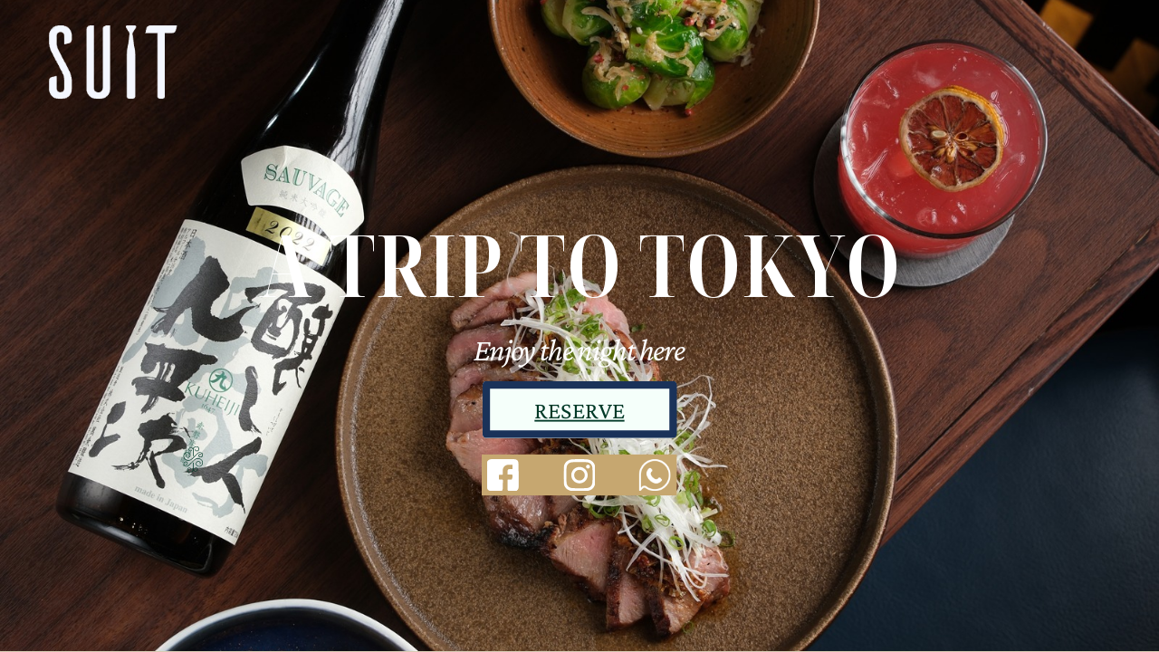

--- FILE ---
content_type: text/html
request_url: https://suitrestaurant.com/
body_size: 13583
content:
<!DOCTYPE html><html dir="ltr" lang="en" class="theme light classic"><head><base href="/"><meta charset="utf-8"><title>SUIT IZAKAYA &amp; SAKE BAR</title><meta name="app-name" content="export_website"/><meta name="viewport" content="width=device-width, initial-scale=1"><link href="_assets/a0684b0780c739e9.vendor.ltr.css" rel="stylesheet" integrity="sha512-JwMCpiHdk95MoUTatfaZJwstzeDnWfvWMJiwnSxZfPmgeCe4yvQDQ+ONMQjIy/Ht72r0TmlE+gvZnYRnpdLdVg==" crossorigin="anonymous"><link href="_assets/e56b6fa0ad0dcfe8.ltr.css" rel="stylesheet" integrity="sha512-9Yfhb+5w1LmgqoMlyoNaN0U+MxxPAisJuODvQGhdBlJwi+lIlecMFPF3ZpjhPPCxkQwEiZSVoZRIECGUXn4mNw==" crossorigin="anonymous"><link href="_assets/static_font_4.ltr.css" rel="stylesheet"><link href="_assets/50101665ef513d9d.runtime.js" rel="preload" as="script" crossorigin="anonymous" integrity="sha512-ecaa4YK0Lkpc8GBmJ/bPaOqPAq+RhrgPtTqT6N1rl3eLHSi4Svmf3kenCXbmO+RXCNyjGZopihZLF8stjP7R1A==" nonce="4487fab3-1d5a-4533-b5cc-93936d0b8640"><link href="_assets/e633f538fad2b752.s4le6a.vendor.js" rel="preload" as="script" crossorigin="anonymous" integrity="sha512-bZiEERMDe++SiQCZbF/5Ly/YWka9ZvcIElJL1y5HitvWD/TT16drN6IIN5HT0xL8tzy4qoGabJD7XCOGTM+xBQ==" nonce="4487fab3-1d5a-4533-b5cc-93936d0b8640"><link href="_assets/6dfedd5eb1e03f64.vendor.js" rel="preload" as="script" crossorigin="anonymous" integrity="sha512-2uR6jKOJQbtiI4rLh4sFZ/Yv3a6yX2hFFwgfLvRnow/bCWNKRxfQYk08/kh1gEcG74Y4A4ihbfMoSe9dNxHhoA==" nonce="4487fab3-1d5a-4533-b5cc-93936d0b8640"><link href="_assets/8707bf8ec15aec32.strings.js" rel="preload" as="script" crossorigin="anonymous" integrity="sha512-FVCXacnKSnYvQrw4befldH0GRUs8KuXeBlL6IEYaqrI+dw2R3/v9PjaV690nEDcYJJjzbFgtlnC+owmHaBTrEA==" nonce="4487fab3-1d5a-4533-b5cc-93936d0b8640"><link href="_assets/9a9d2935a08d2ba3.en.js" rel="preload" as="script" crossorigin="anonymous" integrity="sha512-/33uJLYKZdbo/mW4bzKuekUqiZaY/12vOiDe8FMOuQWjNnTk1ydBQPI2QxTAy+Uijph+gXT6hKRj3hWKDjGITg==" nonce="4487fab3-1d5a-4533-b5cc-93936d0b8640"><link href="_assets/6fcda5c95c863f18.js" rel="preload" as="script" crossorigin="anonymous" integrity="sha512-bksWbV990eC4hI321n7mRzF/lrqwaRMA3/3D6QigPfiWYjOKH/ayBCfBGxctUehHjnjFVhQpXx8PMc8qroBL/w==" nonce="4487fab3-1d5a-4533-b5cc-93936d0b8640"><meta name="referrer" content="strict-origin-when-cross-origin"><meta property="og:title" content="SUIT IZAKAYA &amp; SAKE BAR"><meta property="og:type" content="website"><link rel="shortcut icon" href="_assets/images/2d0b56e7e51cf11036ad8734bdb67e2d.png"><link rel="icon" href="_assets/images/e53c4bd8da5e491d9ab09e7cf0daf874.png" sizes="192x192"><link rel="apple-touch-icon" href="_assets/images/725b756a69a7d4c235070e51acd85560.png" sizes="180x180"><script nonce="4487fab3-1d5a-4533-b5cc-93936d0b8640">window['__canva_website_bootstrap__'] = JSON.parse('{"A":"DAGKj9sAo1E","B":"eyJhbGciOiJkaXIiLCJlbmMiOiJBMjU2R0NNIiwia2lkIjoia2lkLTE3NDAwODM2MjAyNzEifQ..Tu3rYkbTO1hU2lUx.55oWWn4d7wNar3nfhrMbJqEG5yM-QB3OOUfADTUtk1XA4DcoRnJFzrmc4DFmm1MGAeM5TCbuMw.E2El4o3LW8a2yodgGKV9BA"}');</script><script nonce="4487fab3-1d5a-4533-b5cc-93936d0b8640">
      document.addEventListener('contextmenu', (e) => {
        const isMedia = ['img', 'image', 'video', 'svg', 'picture'].some(
          tagName => tagName.localeCompare(e.target.tagName, undefined, { sensitivity: 'base' }) === 0,
        );
        isMedia && e.preventDefault();
      });
    </script></head><body><script nonce="4487fab3-1d5a-4533-b5cc-93936d0b8640">document.documentElement.classList.replace('adaptive', window.matchMedia('(prefers-color-scheme: dark)').matches ? 'dark' : 'light');</script><div id="root"></div><script nonce="4487fab3-1d5a-4533-b5cc-93936d0b8640">(function() {window['__canva_public_path__'] = '_assets\/'; window['bootstrap'] = JSON.parse('{"base":{"A?":"B","L":false,"N":false,"E":"f0ae7de9f91c618ea89ef1cc6f30066413053a76","K":1755272939,"F":{"A?":"B"},"G":"CLIENT_FULL","I":"A","O":{"A?":"B"},"M":"/_online","U":[],"V":[],"a":{"K":"export_website","H":{}},"d":{"A":"wss://www.canva.com/_stream","B":{"F":"export_website"},"C":8388608},"b":{"A?":"H","C":{"a":"DESKTOP_APP"},"D":{"a":"DESKTOP_APP","c":"en"},"E":{},"P":[],"Q":[],"R":false,"S":false}},"page":{"A":{"B":{"A?":"A","A":"TAEXfxtKgiU","B":1},"C":{"A":1366.0,"B":768.0,"C":"D"},"Q":[],"R":[],"P":"en","D":"SUIT IZAKAYA & SAKE BAR","E":"","F":[],"G":{},"Y":{},"a":[],"b":[],"V":[],"W":[],"A":[{"A?":"i","a":"PBxTMhVSbGMx4qCw","R":true,"S":false,"U":false,"Q":{},"W":[],"X":[],"H":[],"L":{},"D":{"C":"#1a3259","D":0.0,"F":false,"J":false,"G":false,"H":false},"r":[],"E":[{"A?":"I","A":326.62136894166406,"B":390.8733139793155,"D":179.68571305110453,"C":114.75726211667181,"E":0.0,"F":0.0,"BD":[],"BE":[],"BA":[],"BB":[],"G":"#page-0","Q":false,"S":false,"P":[],"5":{},"T":{},"W":{},"a":{"B":{"A":{"A":"MAFRqtX2Ryg","B":1},"I":{"A":"MAGKjzD-OxA","B":1},"B":{"A":0.0,"B":0.0,"D":179.68571305110453,"C":114.75726211667181,"E":0.0},"E":0.0,"C":{}},"D":0.0,"F":false,"J":false,"G":false,"H":false},"e":[]},{"A?":"I","A":244.98739136057256,"B":660.1966887660552,"D":370.70028970513977,"C":278.0252172788549,"E":0.0,"F":0.0,"BD":[],"BE":[],"BA":[],"BB":[],"Q":false,"S":false,"P":[],"5":{},"T":{},"W":{},"a":{"B":{"A":{"A":"MAGKkaRxXTc","B":1},"I":{"A":"MAGKkbWAhm8","B":1},"B":{"A":0.0,"B":-5.6843418860808015E-14,"D":370.7002897051399,"C":278.0252172788549,"E":0.0},"E":0.0,"C":{}},"D":0.0,"F":false,"J":false,"G":false,"H":false},"e":[]}],"I":[]},{"A?":"i","a":"PBnJpbxtzzj0NYQc","R":false,"S":false,"U":false,"P":"0","Q":{},"W":[],"X":[],"H":[],"L":{},"D":{"B":{"A":{"A":"MAF39G9idU8","B":1},"B":{"A":-71.33333333333331,"B":0.0,"D":1366.0,"C":910.6666666666666,"E":0.0},"E":0.0,"C":{}},"C":"#1a3259","D":0.0,"F":false,"J":false,"G":false,"H":false},"r":[],"E":[{"A?":"I","A":525.8306907222658,"B":215.6570059525611,"D":22.97534179632927,"C":30.670965990245385,"E":0.0,"F":0.0,"BD":[],"BE":[],"BA":[],"BB":[],"Q":false,"S":false,"N":"logo","P":[],"5":{},"T":{},"W":{},"a":{"A":false,"B":{"A":{"A":"MAEg2gPlkoE","B":2},"B":{"A":0.0,"B":0.0,"D":22.97534179632927,"C":30.670965990245385,"E":0.0},"E":0.0,"C":{"#000000":"#013927"}},"D":0.0,"F":false,"J":false,"G":false,"H":false},"e":[]},{"A?":"I","A":19.421368941664106,"B":39.80493537486507,"D":179.68571305110453,"C":114.75726211667181,"E":0.0,"F":0.0,"BD":[],"BE":[],"BA":[],"BB":[],"Q":false,"S":false,"P":[],"5":{},"T":{},"W":{},"a":{"B":{"A":{"A":"MAFRqtX2Ryg","B":1},"I":{"A":"MAGKjzD-OxA","B":1},"B":{"A":0.0,"B":0.0,"D":179.68571305110453,"C":114.75726211667181,"E":0.0},"E":0.0,"C":{}},"D":0.0,"F":false,"J":false,"G":false,"H":false},"e":[]},{"A?":"J","A":449.0530442425529,"B":568.5039765414181,"D":228.99204691716378,"C":67.3966284246203,"E":0.0,"F":0.0,"BD":[],"BE":[],"BA":[],"BB":[],"Q":false,"S":false,"P":[],"5":{},"T":{},"W":{},"a":{"A":0.0,"B":0.0,"D":64.0,"C":64.0},"b":[{"A":"M0 0H64V64H0z","B":{"C":"#f5fffa","D":0.0,"F":false,"J":false,"G":false,"H":false},"C":{"A":9.0,"B":"#1a3259","C":[],"f":true},"D":5.0}],"d":[],"c":{"A":{"A":0.0,"B":0.0,"D":64.0,"C":64.0},"B":57.660126150504226,"C":16.97045006322,"D":"A","E":"A"},"e":{"A":false,"B":false},"f":[{"A":{"A":[{"A?":"A","A":"reserve\\n"}],"B":[{"A?":"A","A":{"decoration":{"B":"underline"},"style":{"B":"body"},"list-level":{"B":"0.0"},"tracking":{"B":"0.0"},"head-indent":{"B":"0.0"},"link":{"B":"https://book.bistrochat.com/suitizakaya"},"font-size":{"B":"28.0"},"direction":{"B":"ltr"},"font-family":{"B":"YAFdJsEGkW0,0"},"color":{"B":"#013927"},"spacing":{"B":"0.0"},"text-align":{"B":"center"},"leading":{"B":"1400.0"},"list-marker":{"B":"none"},"kerning":{"B":"0.0"},"text-transform":{"B":"uppercase"}}},{"A?":"B","A":8},{"A?":"A","A":{"decoration":{},"style":{},"list-level":{},"tracking":{},"head-indent":{},"link":{},"font-size":{},"direction":{},"font-family":{},"color":{},"spacing":{},"text-align":{},"leading":{},"list-marker":{},"kerning":{},"text-transform":{}}}],"E":{}},"B":{"A":[]},"D":{"A":0.0,"B":0.0,"D":64.0,"C":64.0},"E":[4.0],"F":"B"}],"g":[],"h":{"A?":"H","A":67.3966284246203}},{"A?":"K","A":251.55032733282675,"B":246.30969688341787,"D":873.3806062331643,"C":119.79537221825701,"E":0.0,"F":0.0,"BD":[],"BE":[],"BA":[],"BB":[],"X":{"A?":"A"},"Q":false,"S":false,"N":"title","P":[],"5":{},"T":{},"W":{},"a":{"A":[{"A?":"A","A":"a trip to tokyo\\n"}],"B":[{"A?":"A","A":{"tracking":{"B":"17.0"},"text-transform":{"B":"uppercase"},"font-size":{"B":"143.843"},"font-family":{"B":"YAFdJpOISlU,0"},"color":{"B":"#ffffff"},"text-align":{"B":"center"},"leading":{"B":"900.0"},"font-weight":{"B":"ultrabold"}}},{"A?":"B","A":15},{"A?":"A","A":{"kerning":{"B":"0.0"},"direction":{"B":"ltr"},"list-level":{"B":"0.0"},"head-indent":{"B":"0.0"},"spacing":{"B":"0.0"},"style":{"B":"body"},"link":{"B":""},"decoration":{"B":"none"},"list-marker":{"B":"none"}}},{"A?":"B","A":1},{"A?":"A","A":{"text-align":{},"kerning":{},"direction":{},"list-marker":{},"spacing":{},"color":{},"font-weight":{},"text-transform":{},"font-family":{},"list-level":{},"font-size":{},"decoration":{},"style":{},"head-indent":{},"leading":{},"tracking":{},"link":{}}}],"E":{}},"b":{"A":[16]},"d":"A","e":1255.0986017461773,"f":172.1529,"l":false,"h":"A"},{"A?":"K","A":390.1077356612688,"B":428.5290809290513,"D":508.9418381418974,"C":44.53334,"E":0.0,"F":0.0,"BD":[],"BE":[],"BA":[],"BB":[],"Q":false,"S":false,"N":"subtitle","P":[],"5":{},"T":{},"W":{},"a":{"A":[{"A?":"A","A":"Enjoy the night here\\n"}],"B":[{"A?":"A","A":{"font-family":{"B":"YAFdJsEGkW0,0"},"font-size":{"B":"37.3333"},"font-style":{"B":"italic"},"text-align":{"B":"center"},"color":{"B":"#ffffff"},"tracking":{"B":"-40.0"}}},{"A?":"B","A":21},{"A?":"A","A":{"font-family":{},"font-size":{},"font-style":{},"text-align":{},"color":{},"tracking":{}}}],"E":{}},"b":{"A":[2]},"d":"A","l":false,"h":"A"},{"A?":"J","A":535.1676756795976,"B":567.5279591607967,"D":230.39999999999998,"C":49.1007690313661,"E":0.0,"F":0.0,"BD":[],"BE":[],"BA":[],"BB":[],"Q":false,"S":false,"P":[],"5":{},"T":{},"W":{},"a":{"A":0.0,"B":0.0,"D":64.0,"C":64.0},"b":[{"A":"M0 0H64V64H0z","B":{"A":false,"C":"#c6a770","D":0.0,"F":false,"J":false,"G":false,"H":false},"D":0.0}],"d":[],"c":{"A":{"A":0.0,"B":0.0,"D":64.0,"C":64.0},"B":64.0,"C":13.63910250871281,"D":"A","E":"A"},"e":{"A":false,"B":false},"f":[{"A":{"A":[{"A?":"A","A":"\\n"}],"B":[{"A?":"A","A":{"text-align":{"B":"center"},"leading":{"B":"1400.0"},"tracking":{"B":"-40.0"},"font-family":{"B":"YAFdJsEGkW0,0"},"font-size":{"B":"24.0003"},"font-style":{"B":"normal"},"color":{"B":"#000000"},"text-transform":{"B":"none"},"font-weight":{"B":"bold"}}},{"A?":"B","A":1},{"A?":"A","A":{"text-align":{},"leading":{},"tracking":{},"font-family":{},"font-size":{},"font-style":{},"color":{},"text-transform":{},"font-weight":{}}}],"E":{}},"B":{"A":[]},"D":{"A":0.0,"B":0.0,"D":64.0,"C":64.0},"E":[4.0],"F":"B"}],"g":[],"h":{"A?":"H","A":49.1007690313661}},{"A?":"I","A":541.1661737173888,"B":573.7995636021386,"D":37.10377295578341,"C":37.10377295578341,"E":0.0,"F":0.0,"BD":[],"BE":[],"BA":[],"BB":[],"G":"https://www.facebook.com/suitizakaya/","Q":false,"S":false,"N":"icon","P":[],"5":{},"T":{},"W":{},"a":{"A":false,"B":{"A":{"A":"MAD0ahszeAM","B":1},"B":{"A":0.0,"B":0.0,"D":37.10377295578341,"C":37.10377295578341,"E":0.0},"E":0.0,"C":{"#0795ff":"#ffffff","#156cdd":"#ffffff"}},"D":0.0,"F":false,"J":false,"G":false,"H":false},"e":[]},{"A?":"I","A":541.1661737173883,"B":664.1760726829052,"D":37.10377295578293,"C":37.10377295578293,"E":0.0,"F":0.0,"BD":[],"BE":[],"BA":[],"BB":[],"G":"https://www.instagram.com/suit_izakaya/?hl=en","Q":false,"S":false,"N":"icon","P":[],"5":{},"T":{},"W":{},"a":{"A":false,"B":{"A":{"A":"MAB0QaOUxuU","B":2},"B":{"A":0.0,"B":0.0,"D":37.10377295578293,"C":37.10377295578293,"E":0.0},"E":0.0,"C":{"#010101":"#ffffff"}},"D":0.0,"F":false,"J":false,"G":false,"H":false},"e":[]},{"A?":"I","A":541.1661737173888,"B":753.0718100639574,"D":37.19676486795327,"C":37.103772955783384,"E":0.0,"F":0.0,"BD":[],"BE":[],"BA":[],"BB":[],"G":"https://wa.me/52030398","Q":false,"S":false,"P":[],"5":{},"T":{},"W":{},"a":{"A":false,"B":{"A":{"A":"MAEncoy-7RI","B":1},"B":{"A":0.0,"B":0.0,"D":37.19676486795327,"C":37.103772955783384,"E":0.0},"E":0.0,"C":{"#000000":"#ffffff"}},"D":0.0,"F":false,"J":false,"G":false,"H":false},"e":[]}],"I":[]},{"A?":"i","a":"PBnWVVR7mbJwxwqC","R":false,"S":false,"U":false,"Q":{},"W":[],"X":[],"H":[],"L":{},"G":{"A":"EAFb1Dw_npg","B":1,"C":2},"D":{"C":"#d7cab3","D":0.0,"F":false,"J":false,"G":false,"H":false},"r":[],"E":[{"A?":"U","A":596.3364845397678,"B":880.4454591234024,"D":418.2835148009359,"C":1.0,"E":-0.3505880061305852,"F":0.0,"BD":[],"BE":[],"BA":[],"BB":[],"Q":false,"S":false,"P":[],"5":{},"T":{},"W":{},"a":1,"b":{"C":{"A":598.1161971957954,"B":880.4493743621175}},"c":{"C":{"A":595.5567718837401,"B":1298.725058685623}},"d":"#1a3259","e":[],"f":true,"g":[],"h":[]},{"A?":"K","A":76.79999999999995,"B":53.05326435618295,"D":427.76589335272837,"C":574.7627274608682,"E":0.0,"F":0.0,"BD":[],"BE":[],"BA":[],"BB":[],"Q":false,"S":false,"N":"heading1","P":[],"5":{},"T":{},"W":{},"a":{"A":[{"A?":"A","A":"Welcome to \\nSUIT IZAKAYA & SAKE BAR, \\n"}],"B":[{"A?":"A","A":{"font-family":{"B":"YAFdJpOISlU,0"},"font-size":{"B":"117.333"},"leading":{"B":"1100.0"},"color":{"B":"#1a3259"},"text-transform":{"B":"uppercase"},"tracking":{"B":"-45.0"}}},{"A?":"B","A":37},{"A?":"A","A":{"link":{"B":""},"spacing":{"B":"0.0"},"kerning":{"B":"0.0"},"head-indent":{"B":"0.0"},"direction":{"B":"ltr"},"style":{"B":"body"},"list-marker":{"B":"none"},"text-align":{"B":"start"},"decoration":{"B":"none"},"list-level":{"B":"0.0"}}},{"A?":"B","A":1},{"A?":"A","A":{"decoration":{},"style":{},"list-level":{},"tracking":{},"head-indent":{},"link":{},"font-size":{},"direction":{},"font-family":{},"color":{},"spacing":{},"text-align":{},"leading":{},"list-marker":{},"kerning":{},"text-transform":{}}}],"E":{}},"b":{"A":[8,4,5,10,11]},"d":"A","e":488.7723113327872,"f":656.7333,"l":false,"g":false,"h":"A"},{"A?":"K","A":92.17437174084625,"B":880.4463149236968,"D":432.50042072012,"C":469.13348,"E":0.0,"F":0.0,"BD":[],"BE":[],"BA":[],"BB":[],"Q":false,"S":false,"N":"paragraph1","P":[],"5":{},"T":{},"W":{},"a":{"A":[{"A?":"A","A":"A unique dining experience that combines traditional Japanese Izakaya cuisine with a modern twist. Our restaurant is known for its cozy atmosphere, exceptional service, and delicious food. We take pride in sourcing the freshest ingredients and creating dishes that are both visually stunning and full of flavour. Whether you\'re a sake lover or simply looking to try something new, our menu has something for everyone. Join us for an unforgettable dining experience at SUIT IZAKAYA & SAKE BAR.\\n"}],"B":[{"A?":"A","A":{"leading":{"B":"1500.0"},"font-size":{"B":"22.8884"},"font-family":{"B":"YAFdJjbTu24,1"},"tracking":{"B":"-40.0"},"color":{"B":"#1a3259"}}},{"A?":"B","A":1},{"A?":"A","A":{"tracking":{},"font-size":{"B":"17.1664"},"leading":{}}},{"A?":"B","A":491},{"A?":"A","A":{"list-level":{"B":"0.0"},"leading":{"B":"1500.0"},"tracking":{"B":"-40.0"},"decoration":{"B":"none"},"direction":{"B":"ltr"},"list-marker":{"B":"none"},"text-transform":{"B":"none"},"kerning":{"B":"0.0"},"font-size":{"B":"22.8884"},"head-indent":{"B":"0.0"},"link":{"B":""},"style":{"B":"body"}}},{"A?":"B","A":1},{"A?":"A","A":{"link":{},"tracking":{},"style":{},"font-family":{},"head-indent":{},"color":{},"kerning":{},"list-marker":{},"font-size":{},"text-transform":{},"list-level":{},"leading":{},"direction":{},"decoration":{}}}],"E":{}},"b":{"A":[32,38,33,33,37,42,38,39,43,41,32,39,41,5]},"d":"C","l":false,"g":false,"h":"A"}],"I":[]},{"A?":"i","a":"PBtc5nfXL4nZFN9B","R":false,"S":false,"U":false,"Q":{},"W":[],"X":[],"H":[],"L":{},"G":{"A":"EAFb1Dw_npg","B":1,"C":3},"D":{"C":"#1a3259","D":0.0,"F":false,"J":false,"G":false,"H":false},"r":[],"E":[{"A?":"K","A":76.80000000000001,"B":689.5711171799974,"D":599.6288828200028,"C":589.19994,"E":0.0,"F":0.0,"BD":[],"BE":[],"BA":[],"BB":[],"Q":false,"S":false,"N":"heading4","P":[],"5":{},"T":{},"W":{},"a":{"A":[{"A?":"A","A":"\\n\\n“ELEGANCE.\\nDELICATE.\\nCRAFTSMANSHIP.”\\n\\n\\n\\nSUIT Izakaya & Sake Bar embodies the concept the name suggests, signifying a befitting, bespoke experience for discerning guests. Balancing innovation and tradition, SUIT meticulously curate ingredients and employ masterful techniques to create exquisite dishes. The philosophy reflects the essence of a finely crafted tailoring, and inviting guests to savour a sophisticated, unforgettable dining experience.\\n\\n"}],"B":[{"A?":"A","A":{"font-size":{"B":"24.0003"},"tracking":{"B":"-40.0"},"font-family":{"B":"YAFdJjbTu24,1"},"color":{"B":"#d7cab3"}}},{"A?":"B","A":2},{"A?":"A","A":{"font-size":{},"tracking":{}}},{"A?":"B","A":10},{"A?":"A","A":{"font-size":{"B":"24.0003"},"tracking":{"B":"-40.0"}}},{"A?":"B","A":1},{"A?":"A","A":{"font-size":{},"tracking":{}}},{"A?":"B","A":9},{"A?":"A","A":{"font-size":{"B":"24.0003"},"tracking":{"B":"-40.0"}}},{"A?":"B","A":1},{"A?":"A","A":{"font-size":{},"tracking":{}}},{"A?":"B","A":15},{"A?":"A","A":{"font-size":{"B":"24.0003"},"tracking":{"B":"-40.0"}}},{"A?":"B","A":4},{"A?":"A","A":{"font-size":{},"tracking":{}}},{"A?":"B","A":409},{"A?":"A","A":{"font-size":{"B":"24.0003"},"tracking":{"B":"-40.0"}}},{"A?":"B","A":1},{"A?":"A","A":{"style":{"B":"body"},"list-level":{"B":"0.0"},"leading":{"B":"1400.0"},"text-align":{"B":"start"},"decoration":{"B":"none"},"direction":{"B":"ltr"},"list-marker":{"B":"none"},"kerning":{"B":"0.0"},"text-transform":{"B":"none"},"head-indent":{"B":"0.0"},"link":{"B":""},"spacing":{"B":"0.0"}}},{"A?":"B","A":1},{"A?":"A","A":{"decoration":{},"style":{},"list-level":{},"tracking":{},"head-indent":{},"link":{},"font-size":{},"direction":{},"font-family":{},"color":{},"spacing":{},"text-align":{},"leading":{},"list-marker":{},"kerning":{},"text-transform":{}}}],"E":{}},"b":{"A":[1,1,11,10,16,1,1,1,49,47,44,51,47,53,52,55,12,1]},"d":"A","l":false,"g":false,"h":"A"},{"A?":"K","A":-328.76237814562046,"B":76.80000000000001,"D":289.2588223457162,"C":1120.0,"E":0.0,"F":0.0,"BD":[],"BE":[],"BA":[],"BB":[],"Q":false,"S":false,"N":"heading1","P":[],"5":{},"T":{},"W":{},"a":{"A":[{"A?":"A","A":"\\n\\n\\nWHO ARE\\nWE\\n?\\n\\n"}],"B":[{"A?":"A","A":{"leading":{"B":"1200.0"},"font-size":{"B":"117.333"},"font-family":{"B":"YAFdJpOISlU,0"},"tracking":{"B":"-75.0"},"color":{"B":"#d7cab3"}}},{"A?":"B","A":3},{"A?":"A","A":{"tracking":{},"font-size":{},"leading":{}}},{"A?":"B","A":7},{"A?":"A","A":{"tracking":{"B":"-75.0"},"font-size":{"B":"117.333"},"leading":{"B":"1200.0"}}},{"A?":"B","A":1},{"A?":"A","A":{"tracking":{},"font-size":{},"leading":{}}},{"A?":"B","A":2},{"A?":"A","A":{"tracking":{"B":"-75.0"},"font-size":{"B":"117.333"},"leading":{"B":"1200.0"}}},{"A?":"B","A":1},{"A?":"A","A":{"tracking":{},"font-size":{},"leading":{}}},{"A?":"B","A":1},{"A?":"A","A":{"tracking":{"B":"-75.0"},"font-size":{"B":"117.333"},"leading":{"B":"1200.0"}}},{"A?":"B","A":2},{"A?":"A","A":{"leading":{},"font-size":{},"font-family":{},"tracking":{},"color":{}}}],"E":{}},"b":{"A":[1,1,1,4,4,3,2,1]},"d":"C","l":false,"g":false,"h":"A"}],"I":[]},{"A?":"i","a":"PBYnrc16cZLv8SjN","R":false,"S":false,"U":false,"Q":{},"W":[],"X":[],"H":[],"L":{},"G":{"A":"EAFb1Dw_npg","B":1,"C":4},"D":{"C":"#d7cab3","D":0.0,"F":false,"J":false,"G":false,"H":false},"r":[],"E":[{"A?":"I","A":438.61986074953575,"B":0.0,"D":506.4736788999374,"C":337.64911926662495,"E":0.0,"F":0.0,"BD":[],"BE":[],"BA":[],"BB":[],"Q":false,"S":false,"P":[],"5":{},"T":{},"W":{},"a":{"B":{"A":{"A":"MAF39JqRo9g","B":1},"B":{"A":0.0,"B":-2.8421709430404007E-14,"D":506.47367889993745,"C":337.64911926662495,"E":0.0},"E":0.0,"C":{}},"D":0.0,"F":false,"J":false,"G":false,"H":false},"e":[]},{"A?":"I","A":438.61986074953586,"B":652.3430316239941,"D":494.0702088756961,"C":329.3801392504641,"E":0.0,"F":0.0,"BD":[],"BE":[],"BA":[],"BB":[],"Q":false,"S":false,"P":[],"5":{},"T":{},"W":{},"a":{"B":{"A":{"A":"MAF39G9idU8","B":1},"B":{"A":0.0,"B":-2.8421709430404007E-14,"D":494.07020887569615,"C":329.3801392504641,"E":0.0},"E":0.0,"C":{}},"D":0.0,"F":false,"J":false,"G":false,"H":false},"e":[]},{"A?":"I","A":438.61986074953575,"B":1146.4132404996901,"D":219.58675950030948,"C":329.38013925046425,"E":0.0,"F":0.0,"BD":[],"BE":[],"BA":[],"BB":[],"Q":false,"S":false,"P":[],"5":{},"T":{},"W":{},"a":{"B":{"A":{"A":"MAF4Md_nzg4","B":1},"B":{"A":0.0,"B":-2.8421709430404007E-14,"D":219.5867595003095,"C":329.38013925046425,"E":0.0},"E":0.0,"C":{}},"D":0.0,"F":false,"J":false,"G":false,"H":false},"e":[]},{"A?":"I","A":438.61986074953586,"B":463.55048222437813,"D":219.44951777562184,"C":329.38013925046425,"E":0.0,"F":0.0,"BD":[],"BE":[],"BA":[],"BB":[],"Q":false,"S":false,"P":[],"5":{},"T":{},"W":{},"a":{"B":{"A":{"A":"MAF39Kx6HGQ","B":1},"B":{"A":-2.8421709430404007E-14,"B":-2.8421709430404007E-14,"D":219.44951777562184,"C":329.3801392504643,"E":0.0},"E":0.0,"C":{}},"D":0.0,"F":false,"J":false,"G":false,"H":false},"e":[]},{"A?":"K","A":48.91485377474464,"B":3.410605131648481E-13,"D":1365.9999999999998,"C":279.0,"E":0.0,"F":0.0,"BD":[],"BE":[],"BA":[],"BB":[],"Q":false,"S":false,"P":[],"5":{},"T":{},"W":{},"a":{"A":[{"A?":"A","A":"\\n“IT\'S ALL ABOUT TASTE, STYLE AND CONSISTENCY”\\n\\n​\\n\\nA fusion Japanese Restaurant nestled in the heart of Sheung Wan, SUIT Izakaya & Sake Bar, the modern izakaya, introduces an innovative menu that artfully blends Japanese culinary traditions with global flavours, seamlessly transitioning between dishes for a unique and harmonious dining experience.\\n"}],"B":[{"A?":"A","A":{"spacing":{"B":"0.0"},"font-style":{"B":"normal"},"tracking":{"B":"-75.0"},"text-align":{"B":"center"},"font-weight":{"B":"normal"},"color":{"B":"#1a3259"},"leading":{"B":"1200.0"},"font-size":{"B":"40.0"},"text-transform":{"B":"none"},"font-family":{"B":"YAFdJjbTu24,1"}}},{"A?":"B","A":1},{"A?":"A","A":{"font-weight":{"B":"bold"}}},{"A?":"B","A":46},{"A?":"A","A":{"font-weight":{"B":"normal"}}},{"A?":"B","A":1},{"A?":"A","A":{"font-size":{"B":"22.6671"}}},{"A?":"B","A":2},{"A?":"A","A":{"font-weight":{}}},{"A?":"B","A":300},{"A?":"A","A":{"text-align":{},"leading":{},"tracking":{},"spacing":{},"font-family":{},"font-size":{},"font-style":{},"color":{},"text-transform":{}}}],"E":{}},"b":{"A":[1,46,1,2,1,135,134,30]},"d":"A","l":false,"g":false,"h":"B"}],"I":[]},{"A?":"i","a":"PBjzMCBg2bsbZXJL","R":false,"S":false,"U":false,"Q":{},"W":[],"X":[],"H":[],"L":{},"D":{"C":"#d7cab3","D":0.0,"F":false,"J":false,"G":false,"H":false},"r":[],"E":[{"A?":"I","A":475.1591455637438,"B":-98.75989288111305,"D":1476.2051764881824,"C":303.2977842707269,"E":0.0,"F":0.0,"BD":[],"BE":[],"BA":[],"BB":[],"Q":false,"S":false,"P":[],"5":{},"T":{},"W":{},"a":{"B":{"A":{"A":"MAGKkLoIbLU","B":1},"B":{"A":-246.82562589162893,"B":-2.2737367544323206E-13,"D":1476.2051764881826,"C":796.9490360539847,"E":0.0},"E":0.0,"C":{}},"D":0.0,"F":false,"J":false,"G":false,"H":false},"e":[]},{"A?":"K","A":102.41947809445332,"B":33.113611142490754,"D":1299.7727777150185,"C":225.0,"E":0.0,"F":0.0,"BD":[],"BE":[],"BA":[],"BB":[],"Q":false,"S":false,"P":[],"5":{},"T":{},"W":{},"a":{"A":[{"A?":"A","A":"“ENJOY THE MOMENT”\\n\\n\\nA part of the Jervois Street neighbourhood since December 2022, SUIT draws inspiration from Japan\'s iconic izakayas, known for its leisurely evenings of sake and drinks, delectable bar bites and homey hospitality. SUIT reinterprets this experience, utilising seasonal ingredients and fusing flavours to create original dishes tailored to the discerning Hong Kong palate.\\n"}],"B":[{"A?":"A","A":{"spacing":{"B":"0.0"},"font-style":{"B":"normal"},"tracking":{"B":"-75.0"},"text-align":{"B":"center"},"font-weight":{"B":"bold"},"color":{"B":"#1a3259"},"leading":{"B":"1200.0"},"font-size":{"B":"40.0"},"text-transform":{"B":"none"},"font-family":{"B":"YAFdJjbTu24,1"}}},{"A?":"B","A":19},{"A?":"A","A":{"font-weight":{}}},{"A?":"B","A":2},{"A?":"A","A":{"font-size":{"B":"22.6671"}}},{"A?":"B","A":371},{"A?":"A","A":{"text-align":{},"leading":{},"tracking":{},"spacing":{},"font-family":{},"font-size":{},"font-style":{},"color":{},"text-transform":{}}}],"E":{}},"b":{"A":[19,1,1,131,137,103]},"d":"A","l":false,"g":false,"h":"A"}],"I":[]},{"A?":"i","a":"PBYYlhbfDpPVdDR1","R":false,"S":false,"U":false,"Q":{},"W":[],"X":[],"H":[],"L":{},"G":{"A":"EAFb1Dw_npg","B":1,"C":5},"D":{"A":true,"C":"#0b203f","D":0.0,"F":false,"J":false,"G":true,"H":false},"r":[],"E":[{"A?":"J","A":166.98814752413102,"B":451.96228141284695,"D":164.74967616580253,"C":55.879214520371306,"E":0.0,"F":0.0,"BD":[],"BE":[],"BA":[],"BB":[],"Q":false,"S":false,"P":[],"5":{},"T":{},"W":{},"a":{"A":0.0,"B":0.0,"D":64.0,"C":64.0},"b":[{"A":"M0 0H64V64H0z","B":{"D":0.0,"F":false,"J":false,"G":false,"H":false},"C":{"A":1.0,"B":"#f5fffa","C":[],"f":true},"D":5.0}],"d":[],"c":{"A":{"A":0.0,"B":0.0,"D":64.0,"C":64.0},"B":41.48391718779325,"C":14.070368826395224,"D":"A","E":"A"},"e":{"A":false,"B":false},"f":[{"A":{"A":[{"A?":"A","A":"Details\\n"}],"B":[{"A?":"A","A":{"font-size":{"B":"18.6667"},"text-transform":{"B":"uppercase"},"text-align":{"B":"center"},"decoration":{"B":"underline"},"link":{"B":"https://drive.google.com/file/d/161Io2htaY999FuyyLQehh0MQ3Ee5wtsZ/view?usp=sharing"},"color":{"B":"#f5fffa"},"font-family":{"B":"YAFdJsEGkW0,0"}}},{"A?":"B","A":7},{"A?":"A","A":{"tracking":{"B":"0.0"},"font-weight":{"B":"bold"},"leading":{"B":"1400.0"}}},{"A?":"B","A":1},{"A?":"A","A":{"link":{},"tracking":{},"text-align":{},"font-weight":{},"color":{},"decoration":{},"leading":{},"font-size":{},"text-transform":{},"font-family":{}}}],"E":{}},"B":{"A":[8]},"D":{"A":0.0,"B":0.0,"D":64.0,"C":64.0},"E":[4.0],"F":"B"}],"g":[],"h":{"A?":"H","A":55.879214520371306}},{"A?":"U","A":245.15170180793012,"B":76.79945763950661,"D":576.1850566966776,"C":1.0,"E":-0.04971995198255895,"F":0.0,"BD":[],"BE":[],"BA":[],"BB":[],"Q":false,"S":false,"P":[],"5":{},"T":{},"W":{},"a":1,"b":{"C":{"A":245.90170180793012,"B":76.79956611162167}},"c":{"C":{"A":245.40170180793012,"B":652.9844058640691}},"d":"#f5fffa","e":[],"f":true,"g":[],"h":[]},{"A?":"J","A":76.05000018825928,"B":721.1922105114528,"D":568.0077894885471,"C":614.4000000000002,"E":0.0,"F":0.0,"BD":[],"BE":[],"BA":[],"BB":[],"Q":false,"S":false,"P":[],"5":{},"T":{},"W":{},"a":{"A":0.0,"B":0.0,"D":64.0,"C":64.0},"b":[{"A":"M0 0H64V64H0z","B":{"D":0.0,"F":false,"J":false,"G":false,"H":false},"C":{"A":1.0,"B":"#f5fffa","C":[],"f":true},"D":0.0}],"d":[],"c":{"A":{"A":0.0,"B":0.0,"D":64.0,"C":64.0},"B":162.81827092136757,"C":176.1165031630351,"D":"A","E":"A"},"e":{"A":false,"B":false},"f":[{"A":{"A":[{"A?":"A","A":"\\n"}],"B":[{"A?":"A","A":{"tracking":{"B":"-40.0"},"text-transform":{"B":"none"},"font-size":{"B":"24.0003"},"font-family":{"B":"YAFdJsEGkW0,0"},"color":{"B":"#000000"},"text-align":{"B":"center"},"font-weight":{"B":"bold"},"leading":{"B":"1400.0"}}},{"A?":"B","A":1},{"A?":"A","A":{"tracking":{},"text-transform":{},"font-size":{},"font-family":{},"color":{},"text-align":{},"font-weight":{},"leading":{}}}],"E":{}},"B":{"A":[0]},"D":{"A":0.0,"B":0.0,"D":64.0,"C":64.0},"E":[4.0],"F":"B"}],"g":[],"h":{"A?":"H","A":614.4000000000002}},{"A?":"L","A":86.404762919924,"B":732.3714889635818,"D":545.6492325842887,"C":593.6904745366708,"E":0.0,"F":0.0,"BD":[],"BE":[],"BA":[],"BB":[],"Q":false,"S":false,"P":[],"5":{},"T":{},"W":{},"a":{"a":{"A":{"A":true,"B":{"A":{"A":"MAF39JqRo9g","B":1},"B":{"A":0.0,"B":-36.50315176223904,"D":890.5357118050064,"C":593.6904745366709,"E":0.0},"E":0.0,"C":{}},"D":0.0,"F":false,"J":false,"E":"photo","G":false,"H":false},"C":[]}},"b":{"A":[{"A":["a"]}],"B":["1fr"],"C":["1fr"],"D":9.690555036098841,"E":9.690555036098841}},{"A?":"J","A":354.868110677397,"B":451.9622814128467,"D":164.74967616580253,"C":55.879214520371306,"E":0.0,"F":0.0,"BD":[],"BE":[],"BA":[],"BB":[],"Q":false,"S":false,"P":[],"5":{},"T":{},"W":{},"a":{"A":0.0,"B":0.0,"D":64.0,"C":64.0},"b":[{"A":"M0 0H64V64H0z","B":{"D":0.0,"F":false,"J":false,"G":false,"H":false},"C":{"A":1.0,"B":"#f5fffa","C":[],"f":true},"D":5.0}],"d":[],"c":{"A":{"A":0.0,"B":0.0,"D":64.0,"C":64.0},"B":41.48391718779325,"C":14.070368826395224,"D":"A","E":"A"},"e":{"A":false,"B":false},"f":[{"A":{"A":[{"A?":"A","A":"Details\\n"}],"B":[{"A?":"A","A":{"font-size":{"B":"18.6667"},"text-transform":{"B":"uppercase"},"text-align":{"B":"center"},"decoration":{"B":"underline"},"link":{"B":"https://1drv.ms/b/s!AjewLeNUiw8u8x1hBG3-ZySZ7ZIY?e=n2l1oB"},"color":{"B":"#f5fffa"},"font-family":{"B":"YAFdJsEGkW0,0"}}},{"A?":"B","A":7},{"A?":"A","A":{"leading":{"B":"1400.0"},"tracking":{"B":"0.0"}}},{"A?":"B","A":1},{"A?":"A","A":{"text-align":{},"leading":{},"tracking":{},"font-family":{},"font-size":{},"color":{},"text-transform":{},"link":{},"decoration":{}}}],"E":{}},"B":{"A":[8]},"D":{"A":0.0,"B":0.0,"D":64.0,"C":64.0},"E":[4.0],"F":"B"}],"g":[],"h":{"A?":"H","A":55.879214520371306}},{"A?":"U","A":425.79200136385566,"B":76.79945763950656,"D":576.1850566966776,"C":1.0,"E":-0.04971995198255895,"F":0.0,"BD":[],"BE":[],"BA":[],"BB":[],"Q":false,"S":false,"P":[],"5":{},"T":{},"W":{},"a":1,"b":{"C":{"A":426.54200136385566,"B":76.79956611162164}},"c":{"C":{"A":426.04200136385566,"B":652.9844058640692}},"d":"#f5fffa","e":[],"f":true,"g":[],"h":[]},{"A?":"U","A":335.61811086565615,"B":76.79945763950661,"D":576.1850566966776,"C":1.0,"E":-0.04971995198255895,"F":0.0,"BD":[],"BE":[],"BA":[],"BB":[],"Q":false,"S":false,"P":[],"5":{},"T":{},"W":{},"a":1,"b":{"C":{"A":336.36811086565615,"B":76.79956611162169}},"c":{"C":{"A":335.86811086565615,"B":652.9844058640693}},"d":"#f5fffa","e":[],"f":true,"g":[],"h":[]},{"A?":"J","A":264.401701619671,"B":451.96445085473994,"D":164.74967616580253,"C":55.879214520371306,"E":0.0,"F":0.0,"BD":[],"BE":[],"BA":[],"BB":[],"Q":false,"S":false,"P":[],"5":{},"T":{},"W":{},"a":{"A":0.0,"B":0.0,"D":64.0,"C":64.0},"b":[{"A":"M0 0H64V64H0z","B":{"D":0.0,"F":false,"J":false,"G":false,"H":false},"C":{"A":1.0,"B":"#f5fffa","C":[],"f":true},"D":5.0}],"d":[],"c":{"A":{"A":0.0,"B":0.0,"D":64.0,"C":64.0},"B":41.48391718779325,"C":14.070368826395224,"D":"A","E":"A"},"e":{"A":false,"B":false},"f":[{"A":{"A":[{"A?":"A","A":"Details\\n"}],"B":[{"A?":"A","A":{"font-size":{"B":"18.6667"},"text-transform":{"B":"uppercase"},"text-align":{"B":"center"},"decoration":{"B":"underline"},"link":{"B":"https://1drv.ms/b/s!AjewLeNUiw8u8AaA7DlQNEaO3c5Y?e=63a5FM"},"color":{"B":"#f5fffa"},"font-family":{"B":"YAFdJsEGkW0,0"}}},{"A?":"B","A":7},{"A?":"A","A":{"tracking":{"B":"0.0"},"font-weight":{"B":"bold"},"leading":{"B":"1400.0"}}},{"A?":"B","A":1},{"A?":"A","A":{"link":{},"tracking":{},"text-align":{},"font-weight":{},"color":{},"decoration":{},"leading":{},"font-size":{},"text-transform":{},"font-family":{}}}],"E":{}},"B":{"A":[8]},"D":{"A":0.0,"B":0.0,"D":64.0,"C":64.0},"E":[4.0],"F":"B"}],"g":[],"h":{"A?":"H","A":55.879214520371306}},{"A?":"J","A":445.0420011755965,"B":451.96228141284683,"D":164.74967616580253,"C":55.879214520371306,"E":0.0,"F":0.0,"BD":[],"BE":[],"BA":[],"BB":[],"Q":false,"S":false,"P":[],"5":{},"T":{},"W":{},"a":{"A":0.0,"B":0.0,"D":64.0,"C":64.0},"b":[{"A":"M0 0H64V64H0z","B":{"D":0.0,"F":false,"J":false,"G":false,"H":false},"C":{"A":1.0,"B":"#f5fffa","C":[],"f":true},"D":5.0}],"d":[],"c":{"A":{"A":0.0,"B":0.0,"D":64.0,"C":64.0},"B":41.48391718779325,"C":14.070368826395224,"D":"A","E":"A"},"e":{"A":false,"B":false},"f":[{"A":{"A":[{"A?":"A","A":"Details\\n"}],"B":[{"A?":"A","A":{"font-size":{"B":"18.6667"},"text-transform":{"B":"uppercase"},"text-align":{"B":"center"},"decoration":{"B":"underline"},"link":{"B":"https://1drv.ms/b/s!AjewLeNUiw8u9AbaGsDH77Ku1sOq?e=clclJZ"},"color":{"B":"#f5fffa"},"font-family":{"B":"YAFdJsEGkW0,0"}}},{"A?":"B","A":7},{"A?":"A","A":{"tracking":{"B":"0.0"},"font-weight":{"B":"bold"},"leading":{"B":"1400.0"}}},{"A?":"B","A":1},{"A?":"A","A":{"link":{},"tracking":{},"text-align":{},"font-weight":{},"color":{},"decoration":{},"leading":{},"font-size":{},"text-transform":{},"font-family":{}}}],"E":{}},"B":{"A":[8]},"D":{"A":0.0,"B":0.0,"D":64.0,"C":64.0},"E":[4.0],"F":"B"}],"g":[],"h":{"A?":"H","A":55.879214520371306}},{"A?":"U","A":517.5153688502784,"B":76.79945763950661,"D":576.1850566966776,"C":1.0,"E":-0.04971995198255895,"F":0.0,"BD":[],"BE":[],"BA":[],"BB":[],"Q":false,"S":false,"P":[],"5":{},"T":{},"W":{},"a":1,"b":{"C":{"A":518.2653688502784,"B":76.79956611162169}},"c":{"C":{"A":517.7653688502784,"B":652.9844058640692}},"d":"#f5fffa","e":[],"f":true,"g":[],"h":[]},{"A?":"J","A":536.7653686620192,"B":451.96445085474005,"D":164.74967616580253,"C":55.879214520371306,"E":0.0,"F":0.0,"BD":[],"BE":[],"BA":[],"BB":[],"Q":false,"S":false,"P":[],"5":{},"T":{},"W":{},"a":{"A":0.0,"B":0.0,"D":64.0,"C":64.0},"b":[{"A":"M0 0H64V64H0z","B":{"D":0.0,"F":false,"J":false,"G":false,"H":false},"C":{"A":1.0,"B":"#f5fffa","C":[],"f":true},"D":5.0}],"d":[],"c":{"A":{"A":0.0,"B":0.0,"D":64.0,"C":64.0},"B":41.48391718779325,"C":14.070368826395224,"D":"A","E":"A"},"e":{"A":false,"B":false},"f":[{"A":{"A":[{"A?":"A","A":"Details\\n"}],"B":[{"A?":"A","A":{"font-size":{"B":"18.6667"},"text-transform":{"B":"uppercase"},"text-align":{"B":"center"},"decoration":{"B":"underline"},"link":{"B":"https://drive.google.com/file/d/1G_b4OI-OHdH2E21zxlJQLWXhThwV_Ddx/view?usp=sharing"},"color":{"B":"#f5fffa"},"font-family":{"B":"YAFdJsEGkW0,0"}}},{"A?":"B","A":7},{"A?":"A","A":{"tracking":{"B":"0.0"},"font-weight":{"B":"bold"},"leading":{"B":"1400.0"}}},{"A?":"B","A":1},{"A?":"A","A":{"link":{},"tracking":{},"text-align":{},"font-weight":{},"color":{},"decoration":{},"leading":{},"font-size":{},"text-transform":{},"font-family":{}}}],"E":{}},"B":{"A":[8]},"D":{"A":0.0,"B":0.0,"D":64.0,"C":64.0},"E":[4.0],"F":"B"}],"g":[],"h":{"A?":"H","A":55.879214520371306}},{"A?":"U","A":611.8001203765187,"B":76.79945763950661,"D":576.1850566966776,"C":1.0,"E":-0.04971995198255895,"F":0.0,"BD":[],"BE":[],"BA":[],"BB":[],"Q":false,"S":false,"P":[],"5":{},"T":{},"W":{},"a":1,"b":{"C":{"A":612.5501203765187,"B":76.79956611162169}},"c":{"C":{"A":612.0501203765187,"B":652.9844058640692}},"d":"#f5fffa","e":[],"f":true,"g":[],"h":[]},{"A?":"J","A":632.0501201882596,"B":451.9661864082545,"D":164.74967616580253,"C":55.879214520371306,"E":0.0,"F":0.0,"BD":[],"BE":[],"BA":[],"BB":[],"Q":false,"S":false,"P":[],"5":{},"T":{},"W":{},"a":{"A":0.0,"B":0.0,"D":64.0,"C":64.0},"b":[{"A":"M0 0H64V64H0z","B":{"D":0.0,"F":false,"J":false,"G":false,"H":false},"C":{"A":1.0,"B":"#f5fffa","C":[],"f":true},"D":5.0}],"d":[],"c":{"A":{"A":0.0,"B":0.0,"D":64.0,"C":64.0},"B":41.48391718779325,"C":14.070368826395224,"D":"A","E":"A"},"e":{"A":false,"B":false},"f":[{"A":{"A":[{"A?":"A","A":"Details\\n"}],"B":[{"A?":"A","A":{"font-size":{"B":"18.6667"},"text-transform":{"B":"uppercase"},"text-align":{"B":"center"},"decoration":{"B":"underline"},"link":{"B":"https://1drv.ms/b/s!AjewLeNUiw8u8xy7cSFwhXaYhpjV?e=qsWoZw"},"color":{"B":"#f5fffa"},"font-family":{"B":"YAFdJsEGkW0,0"}}},{"A?":"B","A":7},{"A?":"A","A":{"tracking":{"B":"0.0"},"font-weight":{"B":"bold"},"leading":{"B":"1400.0"}}},{"A?":"B","A":1},{"A?":"A","A":{"link":{},"tracking":{},"text-align":{},"font-weight":{},"color":{},"decoration":{},"leading":{},"font-size":{},"text-transform":{},"font-family":{}}}],"E":{}},"B":{"A":[8]},"D":{"A":0.0,"B":0.0,"D":64.0,"C":64.0},"E":[4.0],"F":"B"}],"g":[],"h":{"A?":"H","A":55.879214520371306}},{"A?":"K","A":-2.6729323057218437,"B":76.80043388837862,"D":532.3199932442386,"C":140.0,"E":0.0,"F":0.0,"BD":[],"BE":[],"BA":[],"BB":[],"Q":false,"S":false,"N":"heading1","P":[],"5":{},"T":{},"W":{},"a":{"A":[{"A?":"A","A":"Menu\\n"}],"B":[{"A?":"A","A":{"leading":{"B":"1200.0"},"font-size":{"B":"117.333"},"font-family":{"B":"YAFdJpOISlU,0"},"tracking":{"B":"-75.0"},"color":{"B":"#f5fffa"}}},{"A?":"B","A":5},{"A?":"A","A":{"leading":{},"font-size":{},"font-family":{},"tracking":{},"color":{}}}],"E":{}},"b":{"A":[5]},"d":"A","l":false,"g":false,"h":"A"},{"A?":"K","A":166.98814752413102,"B":113.0737499505542,"D":307.5561504461724,"C":28.19994,"E":0.0,"F":0.0,"BD":[],"BE":[],"BA":[],"BB":[],"Q":false,"S":false,"N":"heading5","P":[],"5":{},"T":{},"W":{},"a":{"A":[{"A?":"A","A":"Lunch\\n"}],"B":[{"A?":"A","A":{"font-family":{"B":"YAFdJsEGkW0,0"},"font-size":{"B":"24.0003"},"tracking":{"B":"-40.0"},"font-weight":{"B":"bold"},"color":{"B":"#f5fffa"}}},{"A?":"B","A":5},{"A?":"A","A":{"style":{"B":"body"},"list-level":{"B":"0.0"},"leading":{"B":"1400.0"},"text-align":{"B":"start"},"decoration":{"B":"none"},"direction":{"B":"ltr"},"list-marker":{"B":"none"},"kerning":{"B":"0.0"},"text-transform":{"B":"none"},"head-indent":{"B":"0.0"},"link":{"B":""},"spacing":{"B":"0.0"}}},{"A?":"B","A":1},{"A?":"A","A":{"text-align":{},"kerning":{},"direction":{},"list-marker":{},"spacing":{},"color":{},"font-weight":{},"text-transform":{},"font-family":{},"list-level":{},"font-size":{},"decoration":{},"style":{},"head-indent":{},"leading":{},"tracking":{},"link":{}}}],"E":{}},"b":{"A":[6]},"d":"A","l":false,"g":false,"h":"A"},{"A?":"K","A":201.70176199618925,"B":113.07331606217548,"D":307.5561504461724,"C":28.19994,"E":0.0,"F":0.0,"BD":[],"BE":[],"BA":[],"BB":[],"Q":false,"S":false,"N":"heading4","P":[],"5":{},"T":{},"W":{},"a":{"A":[{"A?":"A","A":"Everyday  11:30 - 15:00\\n"}],"B":[{"A?":"A","A":{"color":{"B":"#f5fffa"},"font-style":{"B":"italic"}}},{"A?":"B","A":23},{"A?":"A","A":{"style":{"B":"body"},"kerning":{"B":"0.0"},"list-level":{"B":"0.0"},"leading":{"B":"1400.0"},"text-transform":{"B":"none"},"list-marker":{"B":"none"},"text-align":{"B":"start"},"head-indent":{"B":"0.0"},"decoration":{"B":"none"},"font-family":{"B":"YAFdJsEGkW0,0"},"font-size":{"B":"24.0003"},"tracking":{"B":"-40.0"},"link":{"B":""},"spacing":{"B":"0.0"},"direction":{"B":"ltr"}}},{"A?":"B","A":1},{"A?":"A","A":{"text-align":{},"kerning":{},"direction":{},"list-marker":{},"spacing":{},"color":{},"font-style":{},"text-transform":{},"font-family":{},"list-level":{},"font-size":{},"decoration":{},"style":{},"head-indent":{},"leading":{},"tracking":{},"link":{}}}],"E":{}},"b":{"A":[24]},"d":"A","l":false,"g":false,"h":"A"},{"A?":"K","A":349.5051161147559,"B":113.07548550406864,"D":307.5561504461724,"C":28.19994,"E":0.0,"F":0.0,"BD":[],"BE":[],"BA":[],"BB":[],"Q":false,"S":false,"N":"heading5","P":[],"5":{},"T":{},"W":{},"a":{"A":[{"A?":"A","A":"Dinner\\n"}],"B":[{"A?":"A","A":{"font-family":{"B":"YAFdJsEGkW0,0"},"font-size":{"B":"24.0003"},"tracking":{"B":"-40.0"},"font-weight":{"B":"bold"},"color":{"B":"#f5fffa"}}},{"A?":"B","A":6},{"A?":"A","A":{"style":{"B":"body"},"list-level":{"B":"0.0"},"leading":{"B":"1400.0"},"text-align":{"B":"start"},"decoration":{"B":"none"},"direction":{"B":"ltr"},"list-marker":{"B":"none"},"text-transform":{"B":"none"},"kerning":{"B":"0.0"},"head-indent":{"B":"0.0"},"link":{"B":""},"spacing":{"B":"0.0"}}},{"A?":"B","A":1},{"A?":"A","A":{"text-align":{},"kerning":{},"direction":{},"list-marker":{},"spacing":{},"color":{},"font-weight":{},"text-transform":{},"font-family":{},"list-level":{},"font-size":{},"decoration":{},"style":{},"head-indent":{},"leading":{},"tracking":{},"link":{}}}],"E":{}},"b":{"A":[7]},"d":"A","l":false,"g":false,"h":"A"},{"A?":"K","A":384.7050561147559,"B":113.07635328082563,"D":307.5561504461724,"C":28.19994,"E":0.0,"F":0.0,"BD":[],"BE":[],"BA":[],"BB":[],"Q":false,"S":false,"N":"heading4","P":[],"5":{},"T":{},"W":{},"a":{"A":[{"A?":"A","A":"Everyday   18:00 - 21:30\\n"}],"B":[{"A?":"A","A":{"color":{"B":"#f5fffa"},"font-style":{"B":"italic"}}},{"A?":"B","A":24},{"A?":"A","A":{"style":{"B":"body"},"kerning":{"B":"0.0"},"list-level":{"B":"0.0"},"leading":{"B":"1400.0"},"text-transform":{"B":"none"},"list-marker":{"B":"none"},"text-align":{"B":"start"},"head-indent":{"B":"0.0"},"decoration":{"B":"none"},"font-family":{"B":"YAFdJsEGkW0,0"},"font-size":{"B":"24.0003"},"tracking":{"B":"-40.0"},"link":{"B":""},"spacing":{"B":"0.0"},"direction":{"B":"ltr"}}},{"A?":"B","A":1},{"A?":"A","A":{"text-align":{},"kerning":{},"direction":{},"list-marker":{},"spacing":{},"color":{},"font-style":{},"text-transform":{},"font-family":{},"list-level":{},"font-size":{},"decoration":{},"style":{},"head-indent":{},"leading":{},"tracking":{},"link":{}}}],"E":{}},"b":{"A":[25]},"d":"A","l":false,"g":false,"h":"A"},{"A?":"K","A":257.96823105391525,"B":113.07331606217548,"D":307.5561504461724,"C":28.19994,"E":0.0,"F":0.0,"BD":[],"BE":[],"BA":[],"BB":[],"Q":false,"S":false,"N":"heading5","P":[],"5":{},"T":{},"W":{},"a":{"A":[{"A?":"A","A":"The Crazy Hour\\n"}],"B":[{"A?":"A","A":{"font-family":{"B":"YAFdJsEGkW0,0"},"font-size":{"B":"24.0003"},"tracking":{"B":"-40.0"},"font-weight":{"B":"bold"},"color":{"B":"#f5fffa"}}},{"A?":"B","A":14},{"A?":"A","A":{"style":{"B":"body"},"list-level":{"B":"0.0"},"leading":{"B":"1400.0"},"text-align":{"B":"start"},"decoration":{"B":"none"},"direction":{"B":"ltr"},"list-marker":{"B":"none"},"text-transform":{"B":"none"},"kerning":{"B":"0.0"},"head-indent":{"B":"0.0"},"link":{"B":""},"spacing":{"B":"0.0"}}},{"A?":"B","A":1},{"A?":"A","A":{"text-align":{},"kerning":{},"direction":{},"list-marker":{},"spacing":{},"color":{},"font-weight":{},"text-transform":{},"font-family":{},"list-level":{},"font-size":{},"decoration":{},"style":{},"head-indent":{},"leading":{},"tracking":{},"link":{}}}],"E":{}},"b":{"A":[15]},"d":"A","l":false,"g":false,"h":"A"},{"A?":"K","A":293.1681710539153,"B":113.07331606217548,"D":307.5561504461724,"C":28.19994,"E":0.0,"F":0.0,"BD":[],"BE":[],"BA":[],"BB":[],"Q":false,"S":false,"N":"heading4","P":[],"5":{},"T":{},"W":{},"a":{"A":[{"A?":"A","A":"Everyday   15:00 - 18:00\\n"}],"B":[{"A?":"A","A":{"color":{"B":"#f5fffa"},"font-style":{"B":"italic"}}},{"A?":"B","A":24},{"A?":"A","A":{"style":{"B":"body"},"kerning":{"B":"0.0"},"list-level":{"B":"0.0"},"leading":{"B":"1400.0"},"text-transform":{"B":"none"},"list-marker":{"B":"none"},"text-align":{"B":"start"},"head-indent":{"B":"0.0"},"decoration":{"B":"none"},"font-family":{"B":"YAFdJsEGkW0,0"},"font-size":{"B":"24.0003"},"tracking":{"B":"-40.0"},"link":{"B":""},"spacing":{"B":"0.0"},"direction":{"B":"ltr"}}},{"A?":"B","A":1},{"A?":"A","A":{"text-align":{},"kerning":{},"direction":{},"list-marker":{},"spacing":{},"color":{},"font-style":{},"text-transform":{},"font-family":{},"list-level":{},"font-size":{},"decoration":{},"style":{},"head-indent":{},"leading":{},"tracking":{},"link":{}}}],"E":{}},"b":{"A":[25]},"d":"A","l":false,"g":false,"h":"A"},{"A?":"K","A":440.0420011755965,"B":113.07635328082563,"D":307.5561504461724,"C":28.19994,"E":0.0,"F":0.0,"BD":[],"BE":[],"BA":[],"BB":[],"Q":false,"S":false,"N":"heading5","P":[],"5":{},"T":{},"W":{},"a":{"A":[{"A?":"A","A":"Premium Sake\\n"}],"B":[{"A?":"A","A":{"font-family":{"B":"YAFdJsEGkW0,0"},"font-size":{"B":"24.0003"},"tracking":{"B":"-40.0"},"font-weight":{"B":"bold"},"color":{"B":"#f5fffa"}}},{"A?":"B","A":12},{"A?":"A","A":{"style":{"B":"body"},"list-level":{"B":"0.0"},"leading":{"B":"1400.0"},"text-align":{"B":"start"},"decoration":{"B":"none"},"direction":{"B":"ltr"},"list-marker":{"B":"none"},"text-transform":{"B":"none"},"kerning":{"B":"0.0"},"head-indent":{"B":"0.0"},"link":{"B":""},"spacing":{"B":"0.0"}}},{"A?":"B","A":1},{"A?":"A","A":{"text-align":{},"kerning":{},"direction":{},"list-marker":{},"spacing":{},"color":{},"font-weight":{},"text-transform":{},"font-family":{},"list-level":{},"font-size":{},"decoration":{},"style":{},"head-indent":{},"leading":{},"tracking":{},"link":{}}}],"E":{}},"b":{"A":[13]},"d":"A","l":false,"g":false,"h":"A"},{"A?":"K","A":475.2419411755965,"B":113.07635328082563,"D":307.5561504461724,"C":28.19994,"E":0.0,"F":0.0,"BD":[],"BE":[],"BA":[],"BB":[],"Q":false,"S":false,"N":"heading4","P":[],"5":{},"T":{},"W":{},"a":{"A":[{"A?":"A","A":"Everyday   (Limited)\\n"}],"B":[{"A?":"A","A":{"color":{"B":"#f5fffa"},"font-style":{"B":"italic"}}},{"A?":"B","A":20},{"A?":"A","A":{"style":{"B":"body"},"kerning":{"B":"0.0"},"list-level":{"B":"0.0"},"leading":{"B":"1400.0"},"text-transform":{"B":"none"},"list-marker":{"B":"none"},"text-align":{"B":"start"},"head-indent":{"B":"0.0"},"decoration":{"B":"none"},"font-family":{"B":"YAFdJsEGkW0,0"},"font-size":{"B":"24.0003"},"tracking":{"B":"-40.0"},"link":{"B":""},"spacing":{"B":"0.0"},"direction":{"B":"ltr"}}},{"A?":"B","A":1},{"A?":"A","A":{"text-align":{},"kerning":{},"direction":{},"list-marker":{},"spacing":{},"color":{},"font-style":{},"text-transform":{},"font-family":{},"list-level":{},"font-size":{},"decoration":{},"style":{},"head-indent":{},"leading":{},"tracking":{},"link":{}}}],"E":{}},"b":{"A":[21]},"d":"A","l":false,"g":false,"h":"A"},{"A?":"K","A":531.7653686620192,"B":113.0763532808256,"D":307.5561504461724,"C":28.19994,"E":0.0,"F":0.0,"BD":[],"BE":[],"BA":[],"BB":[],"Q":false,"S":false,"N":"heading5","P":[],"5":{},"T":{},"W":{},"a":{"A":[{"A?":"A","A":"Sake\\n"}],"B":[{"A?":"A","A":{"font-family":{"B":"YAFdJsEGkW0,0"},"font-size":{"B":"24.0003"},"tracking":{"B":"-40.0"},"font-weight":{"B":"bold"},"color":{"B":"#f5fffa"}}},{"A?":"B","A":4},{"A?":"A","A":{"style":{"B":"body"},"list-level":{"B":"0.0"},"leading":{"B":"1400.0"},"text-align":{"B":"start"},"decoration":{"B":"none"},"direction":{"B":"ltr"},"list-marker":{"B":"none"},"kerning":{"B":"0.0"},"text-transform":{"B":"none"},"head-indent":{"B":"0.0"},"link":{"B":""},"spacing":{"B":"0.0"}}},{"A?":"B","A":1},{"A?":"A","A":{"text-align":{},"kerning":{},"direction":{},"list-marker":{},"spacing":{},"color":{},"font-weight":{},"text-transform":{},"font-family":{},"list-level":{},"font-size":{},"decoration":{},"style":{},"head-indent":{},"leading":{},"tracking":{},"link":{}}}],"E":{}},"b":{"A":[5]},"d":"A","l":false,"g":false,"h":"A"},{"A?":"K","A":566.9653086620192,"B":113.07808883433998,"D":307.5561504461724,"C":28.19994,"E":0.0,"F":0.0,"BD":[],"BE":[],"BA":[],"BB":[],"Q":false,"S":false,"N":"heading4","P":[],"5":{},"T":{},"W":{},"a":{"A":[{"A?":"A","A":"Everyday  All day\\n"}],"B":[{"A?":"A","A":{"color":{"B":"#f5fffa"},"font-style":{"B":"italic"}}},{"A?":"B","A":17},{"A?":"A","A":{"style":{"B":"body"},"kerning":{"B":"0.0"},"list-level":{"B":"0.0"},"leading":{"B":"1400.0"},"text-transform":{"B":"none"},"list-marker":{"B":"none"},"text-align":{"B":"start"},"head-indent":{"B":"0.0"},"decoration":{"B":"none"},"font-family":{"B":"YAFdJsEGkW0,0"},"font-size":{"B":"24.0003"},"tracking":{"B":"-40.0"},"link":{"B":""},"spacing":{"B":"0.0"},"direction":{"B":"ltr"}}},{"A?":"B","A":1},{"A?":"A","A":{"text-align":{},"kerning":{},"direction":{},"list-marker":{},"spacing":{},"color":{},"font-style":{},"text-transform":{},"font-family":{},"list-level":{},"font-size":{},"decoration":{},"style":{},"head-indent":{},"leading":{},"tracking":{},"link":{}}}],"E":{}},"b":{"A":[18]},"d":"A","l":false,"g":false,"h":"A"},{"A?":"K","A":627.0501201882596,"B":113.07808883433995,"D":307.5561504461724,"C":28.19994,"E":0.0,"F":0.0,"BD":[],"BE":[],"BA":[],"BB":[],"Q":false,"S":false,"N":"heading5","P":[],"5":{},"T":{},"W":{},"a":{"A":[{"A?":"A","A":"Drinks\\n"}],"B":[{"A?":"A","A":{"font-family":{"B":"YAFdJsEGkW0,0"},"font-size":{"B":"24.0003"},"tracking":{"B":"-40.0"},"font-weight":{"B":"bold"},"color":{"B":"#f5fffa"}}},{"A?":"B","A":6},{"A?":"A","A":{"style":{"B":"body"},"list-level":{"B":"0.0"},"leading":{"B":"1400.0"},"text-align":{"B":"start"},"decoration":{"B":"none"},"direction":{"B":"ltr"},"list-marker":{"B":"none"},"text-transform":{"B":"none"},"kerning":{"B":"0.0"},"head-indent":{"B":"0.0"},"link":{"B":""},"spacing":{"B":"0.0"}}},{"A?":"B","A":1},{"A?":"A","A":{"text-align":{},"kerning":{},"direction":{},"list-marker":{},"spacing":{},"color":{},"font-weight":{},"text-transform":{},"font-family":{},"list-level":{},"font-size":{},"decoration":{},"style":{},"head-indent":{},"leading":{},"tracking":{},"link":{}}}],"E":{}},"b":{"A":[7]},"d":"A","l":false,"g":false,"h":"A"},{"A?":"K","A":662.2500601882596,"B":113.07982438785439,"D":307.5561504461724,"C":28.19994,"E":0.0,"F":0.0,"BD":[],"BE":[],"BA":[],"BB":[],"Q":false,"S":false,"N":"heading4","P":[],"5":{},"T":{},"W":{},"a":{"A":[{"A?":"A","A":"Everyday  All day\\n"}],"B":[{"A?":"A","A":{"color":{"B":"#f5fffa"},"font-style":{"B":"italic"}}},{"A?":"B","A":17},{"A?":"A","A":{"style":{"B":"body"},"kerning":{"B":"0.0"},"list-level":{"B":"0.0"},"leading":{"B":"1400.0"},"text-transform":{"B":"none"},"list-marker":{"B":"none"},"text-align":{"B":"start"},"head-indent":{"B":"0.0"},"decoration":{"B":"none"},"font-family":{"B":"YAFdJsEGkW0,0"},"font-size":{"B":"24.0003"},"tracking":{"B":"-40.0"},"link":{"B":""},"spacing":{"B":"0.0"},"direction":{"B":"ltr"}}},{"A?":"B","A":1},{"A?":"A","A":{"text-align":{},"kerning":{},"direction":{},"list-marker":{},"spacing":{},"color":{},"font-style":{},"text-transform":{},"font-family":{},"list-level":{},"font-size":{},"decoration":{},"style":{},"head-indent":{},"leading":{},"tracking":{},"link":{}}}],"E":{}},"b":{"A":[18]},"d":"A","l":false,"h":"A"}],"I":[]},{"A?":"i","a":"PBSjx3TT3rQH2ZPF","R":false,"S":false,"U":false,"Q":{},"W":[],"X":[],"H":[],"L":{},"D":{"C":"#1a3259","D":0.0,"F":false,"J":false,"G":false,"H":false},"r":[],"E":[{"A?":"I","A":646.9112286350947,"B":103.39021158212083,"D":27.93960726018613,"C":27.93960726018613,"E":0.0,"F":0.0,"BD":[],"BE":[],"BA":[],"BB":[],"G":"https://www.facebook.com/suitizakaya/","Q":false,"S":false,"N":"icon","P":[],"5":{},"T":{},"W":{},"a":{"A":false,"B":{"A":{"A":"MAD0ahszeAM","B":1},"B":{"A":0.0,"B":0.0,"D":27.93960726018613,"C":27.93960726018613,"E":0.0},"E":0.0,"C":{"#0795ff":"#d7cab3","#156cdd":"#d7cab3"}},"D":0.0,"F":false,"J":false,"G":false,"H":false},"e":[]},{"A?":"I","A":646.9112286350945,"B":171.44485853870967,"D":27.939607260185767,"C":27.939607260185767,"E":0.0,"F":0.0,"BD":[],"BE":[],"BA":[],"BB":[],"G":"https://www.instagram.com/suit_izakaya/?hl=en","Q":false,"S":false,"N":"icon","P":[],"5":{},"T":{},"W":{},"a":{"A":false,"B":{"A":{"A":"MAB0QaOUxuU","B":2},"B":{"A":0.0,"B":0.0,"D":27.939607260185767,"C":27.939607260185767,"E":0.0},"E":0.0,"C":{"#010101":"#d7cab3"}},"D":0.0,"F":false,"J":false,"G":false,"H":false},"e":[]},{"A?":"I","A":646.9112286350947,"B":238.38446579889543,"D":28.00963133853244,"C":27.93960726018611,"E":0.0,"F":0.0,"BD":[],"BE":[],"BA":[],"BB":[],"G":"https://wa.me/52030398","Q":false,"S":false,"P":[],"5":{},"T":{},"W":{},"a":{"A":false,"B":{"A":{"A":"MAEncoy-7RI","B":1},"B":{"A":0.0,"B":0.0,"D":28.00963133853244,"C":27.93960726018611,"E":0.0},"E":0.0,"C":{"#000000":"#d7cab3"}},"D":0.0,"F":false,"J":false,"G":false,"H":false},"e":[]},{"A?":"I","A":112.78136230678223,"B":571.0863398368672,"D":744.9851855604127,"C":496.3463798796249,"E":0.0,"F":0.0,"BD":[],"BE":[],"BA":[],"BB":[],"Q":false,"S":false,"P":[],"5":{},"T":{},"W":{},"a":{"B":{"A":{"A":"MAFL2Y41pS0","B":1},"B":{"A":0.0,"B":0.0,"D":744.9851855604127,"C":496.3463798796249,"E":0.0},"E":0.0,"C":{}},"D":0.0,"F":false,"J":false,"G":false,"H":false},"e":[]},{"A?":"K","A":76.80000000000004,"B":103.39021158212086,"D":579.6097884178791,"C":314.0,"E":0.0,"F":0.0,"BD":[],"BE":[],"BA":[],"BB":[],"Q":false,"S":false,"P":[],"5":{},"T":{},"W":{},"a":{"A":[{"A?":"A","A":"Get in Touch\\n\\n\\nSuit Izakaya & Sake Bar\\n\\nG/F 89 Jervois Street , Sheung Wan, HK\\n\\nPhone\\n+852 52030398\\n\\nEmail\\nsuitcoffeesake@gmail.com\\n"}],"B":[{"A?":"A","A":{"text-align":{"B":"justify"},"leading":{"B":"1200.0"},"tracking":{"B":"-75.0"},"spacing":{"B":"0.0"},"font-family":{"B":"YAFdJjbTu24,1"},"font-size":{"B":"44.3147"},"color":{"B":"#d7cab3"},"text-transform":{"B":"uppercase"},"font-weight":{"B":"bold"}}},{"A?":"B","A":13},{"A?":"A","A":{"font-size":{"B":"34.9816"}}},{"A?":"B","A":1},{"A?":"A","A":{"font-weight":{},"font-size":{"B":"18.982"}}},{"A?":"B","A":25},{"A?":"A","A":{"text-transform":{"B":"none"}}},{"A?":"B","A":47},{"A?":"A","A":{"decoration":{"B":"underline"}}},{"A?":"B","A":13},{"A?":"A","A":{"decoration":{}}},{"A?":"B","A":8},{"A?":"A","A":{"decoration":{"B":"underline"}}},{"A?":"B","A":24},{"A?":"A","A":{"decoration":{}}},{"A?":"B","A":1},{"A?":"A","A":{"text-transform":{},"font-size":{},"font-family":{},"spacing":{},"color":{},"text-align":{},"leading":{},"tracking":{}}}],"E":{}},"b":{"A":[13,1,1,24,1,39,1,6,14,1,6,25]},"d":"A","l":false,"g":false,"h":"A"},{"A?":"K","A":487.53079937250277,"B":103.39021158212083,"D":260.40860433110294,"C":121.59694281390438,"E":0.0,"F":0.0,"BD":[],"BE":[],"BA":[],"BB":[],"Q":false,"S":false,"P":[],"5":{},"T":{},"W":{},"a":{"A":[{"A?":"A","A":"MON  CLOSED\\nTUE - THURS 11:30AM - 10:30PM\\nFRI 11:30AM - 12:00AM\\nSAT 4:00PM -12:00AM\\nSUN CLOSED\\n"}],"B":[{"A?":"A","A":{"font-size":{"B":"28.2306"},"text-transform":{"B":"none"},"spacing":{"B":"0.0"},"leading":{"B":"1200.0"},"tracking":{"B":"-75.0"},"color":{"B":"#d7cab3"},"font-family":{"B":"YAFdJjbTu24,1"}}},{"A?":"B","A":95},{"A?":"A","A":{"font-size":{},"text-transform":{},"spacing":{},"leading":{},"tracking":{},"color":{},"font-family":{}}}],"E":{}},"b":{"A":[12,30,22,20,11]},"d":"A","e":353.359375,"f":165.0,"l":false,"g":false,"h":"B"}],"I":[]},{"A?":"i","a":"PBp92ZhQNqxyW1ZP","R":false,"S":false,"U":false,"Q":{},"W":[],"X":[],"H":[],"L":{},"G":{"A":"EAFb1Dw_npg","B":1,"C":6},"D":{"B":{"A":{"A":"MAFL8b0NW-o","B":1},"B":{"A":-71.33333333333326,"B":0.0,"D":1366.0,"C":910.6666666666665,"E":0.0},"E":0.0,"C":{}},"C":"#013927","D":0.0,"F":false,"J":false,"G":false,"H":false},"r":[],"E":[{"A?":"I","A":445.2410860758014,"B":1112.3027892608188,"D":27.93960726018613,"C":27.93960726018613,"E":0.0,"F":0.0,"BD":[],"BE":[],"BA":[],"BB":[],"G":"https://www.facebook.com/suitizakaya/","Q":false,"S":false,"N":"icon","P":[],"5":{},"T":{},"W":{},"a":{"A":false,"B":{"A":{"A":"MAD0ahszeAM","B":1},"B":{"A":0.0,"B":0.0,"D":27.93960726018613,"C":27.93960726018613,"E":0.0},"E":0.0,"C":{"#0795ff":"#ffffff","#156cdd":"#ffffff"}},"D":0.0,"F":false,"J":false,"G":false,"H":false},"e":[]},{"A?":"I","A":445.24108607580115,"B":1180.3574362174077,"D":27.939607260185767,"C":27.939607260185767,"E":0.0,"F":0.0,"BD":[],"BE":[],"BA":[],"BB":[],"G":"https://www.instagram.com/suit_izakaya/?hl=en","Q":false,"S":false,"N":"icon","P":[],"5":{},"T":{},"W":{},"a":{"A":false,"B":{"A":{"A":"MAB0QaOUxuU","B":2},"B":{"A":0.0,"B":0.0,"D":27.939607260185767,"C":27.939607260185767,"E":0.0},"E":0.0,"C":{"#010101":"#ffffff"}},"D":0.0,"F":false,"J":false,"G":false,"H":false},"e":[]},{"A?":"J","A":425.5125754935842,"B":805.3065059363635,"D":228.99204691716378,"C":67.3966284246203,"E":0.0,"F":0.0,"BD":[],"BE":[],"BA":[],"BB":[],"Q":false,"S":false,"P":[],"5":{},"T":{},"W":{},"a":{"A":0.0,"B":0.0,"D":64.0,"C":64.0},"b":[{"A":"M0 0H64V64H0z","B":{"C":"#f5fffa","D":0.0,"F":false,"J":false,"G":false,"H":false},"C":{"A":0.0,"B":"#f5fffa","C":[],"f":true},"D":5.0}],"d":[],"c":{"A":{"A":0.0,"B":0.0,"D":64.0,"C":64.0},"B":57.660126150504226,"C":16.970450063220014,"D":"A","E":"A"},"e":{"A":false,"B":false},"f":[{"A":{"A":[{"A?":"A","A":"reserve\\n"}],"B":[{"A?":"A","A":{"decoration":{"B":"underline"},"style":{"B":"body"},"list-level":{"B":"0.0"},"tracking":{"B":"0.0"},"head-indent":{"B":"0.0"},"link":{"B":"https://book.bistrochat.com/suitizakaya"},"font-size":{"B":"28.0"},"direction":{"B":"ltr"},"font-family":{"B":"YAFdJsEGkW0,0"},"color":{"B":"#013927"},"spacing":{"B":"0.0"},"text-align":{"B":"center"},"leading":{"B":"1400.0"},"list-marker":{"B":"none"},"kerning":{"B":"0.0"},"text-transform":{"B":"uppercase"}}},{"A?":"B","A":8},{"A?":"A","A":{"decoration":{},"style":{},"list-level":{},"tracking":{},"head-indent":{},"link":{},"font-size":{},"direction":{},"font-family":{},"color":{},"spacing":{},"text-align":{},"leading":{},"list-marker":{},"kerning":{},"text-transform":{}}}],"E":{}},"B":{"A":[]},"D":{"A":0.0,"B":0.0,"D":64.0,"C":64.0},"E":[4.0],"F":"B"}],"g":[],"h":{"A?":"H","A":67.3966284246203}},{"A?":"I","A":46.64699883496508,"B":49.09998411661684,"D":179.68571305110453,"C":114.75726211667181,"E":0.0,"F":0.0,"BD":[],"BE":[],"BA":[],"BB":[],"Q":false,"S":false,"P":[],"5":{},"T":{},"W":{},"a":{"B":{"A":{"A":"MAFRqtX2Ryg","B":1},"I":{"A":"MAGKjzD-OxA","B":1},"B":{"A":0.0,"B":0.0,"D":179.68571305110453,"C":114.75726211667181,"E":0.0},"E":0.0,"C":{}},"D":0.0,"F":false,"J":false,"G":false,"H":false},"e":[]},{"A?":"I","A":445.2410860758014,"B":1247.2970434775934,"D":28.00963133853244,"C":27.93960726018611,"E":0.0,"F":0.0,"BD":[],"BE":[],"BA":[],"BB":[],"G":"https://wa.me/52030398","Q":false,"S":false,"P":[],"5":{},"T":{},"W":{},"a":{"A":false,"B":{"A":{"A":"MAEncoy-7RI","B":1},"B":{"A":0.0,"B":0.0,"D":28.00963133853244,"C":27.93960726018611,"E":0.0},"E":0.0,"C":{"#000000":"#ffffff"}},"D":0.0,"F":false,"J":false,"G":false,"H":false},"e":[]},{"A?":"K","A":275.0907960817955,"B":797.1733382873306,"D":500.15982936170263,"C":140.0,"E":0.0,"F":0.0,"BD":[],"BE":[],"BA":[],"BB":[],"Q":false,"S":false,"N":"heading1","P":[],"5":{},"T":{},"W":{},"a":{"A":[{"A?":"A","A":"Book a table\\n"}],"B":[{"A?":"A","A":{"leading":{"B":"1200.0"},"font-size":{"B":"117.333"},"font-family":{"B":"YAFdJpOISlU,0"},"tracking":{"B":"-45.0"},"color":{"B":"#f5fffa"}}},{"A?":"B","A":13},{"A?":"A","A":{"leading":{},"font-size":{},"font-family":{},"tracking":{},"color":{}}}],"E":{}},"b":{"A":[]},"d":"A","l":false,"g":true,"h":"A"}],"I":[]}],"I":[]},"Z":{"A?":"A","M":"en","e":true,"f":false,"g":{"A":"YAFdJjbTu24-1","B":"#d7cab3","C":"#304254"}},"B":[{"A":"YACgEZ1cb1Q","B":0,"C":"Arimo","D":[{"style":"BOLD","files":[{"url":"_assets/fonts/98c4d2c0223fc8474641c77f923528e9.woff2","format":"WOFF2","unicodeRanges":[],"sizeBytes":194064},{"url":"_assets/fonts/9fd726aeae98b22824f0dc8947036e77.woff","format":"WOFF","unicodeRanges":[],"sizeBytes":234696},{"url":"_assets/fonts/0bb563f2f60ffd4e62b64cb021c33776.otf","format":"OTF","unicodeRanges":[],"sizeBytes":438516}],"subsettedFiles":[],"scriptSubsetFiles":[],"metadata":{"head":{"unitsPerEm":2048,"yMin":-771,"yMax":2116},"hhea":{"ascender":1854,"descender":-434,"lineGap":67},"os2":{"sTypoAscender":1491,"sTypoDescender":-431,"sTypoLineGap":307,"usWinAscent":1854,"usWinDescent":434,"fsSelection":32}}},{"style":"REGULAR","files":[{"url":"_assets/fonts/4ff8a742aa834e35f10ead140b735c45.woff","format":"WOFF","unicodeRanges":[],"sizeBytes":234380},{"url":"_assets/fonts/f8f199f09526f79e87644ed227e0f651.woff2","format":"WOFF2","unicodeRanges":[],"sizeBytes":194188},{"url":"_assets/fonts/daee28464eba92254cb149feea6599e3.otf","format":"OTF","unicodeRanges":[],"sizeBytes":436180}],"subsettedFiles":[],"scriptSubsetFiles":[],"metadata":{"head":{"unitsPerEm":2048,"yMin":-621,"yMax":2007},"hhea":{"ascender":1854,"descender":-434,"lineGap":67},"os2":{"sTypoAscender":1491,"sTypoDescender":-431,"sTypoLineGap":307,"usWinAscent":1854,"usWinDescent":434,"fsSelection":64}}},{"style":"BOLD_ITALICS","files":[{"url":"_assets/fonts/4de29305db46625343735e840e3d27aa.otf","format":"OTF","unicodeRanges":[],"sizeBytes":435028},{"url":"_assets/fonts/7fc2786f9023d4d812357cb787e9ad4b.woff","format":"WOFF","unicodeRanges":[],"sizeBytes":237660},{"url":"_assets/fonts/1060345c54d396e76d73f1da7ee200bd.woff2","format":"WOFF2","unicodeRanges":[],"sizeBytes":203232}],"subsettedFiles":[],"scriptSubsetFiles":[],"metadata":{"head":{"unitsPerEm":2048,"yMin":-771,"yMax":2109},"hhea":{"ascender":1854,"descender":-434,"lineGap":67},"os2":{"sTypoAscender":1491,"sTypoDescender":-431,"sTypoLineGap":307,"usWinAscent":1854,"usWinDescent":434,"fsSelection":33}}},{"style":"ITALICS","files":[{"url":"_assets/fonts/d257a7100844bc3f98c9021168b6249e.woff2","format":"WOFF2","unicodeRanges":[],"sizeBytes":201132},{"url":"_assets/fonts/ac9b8a560f98d1757a4565a2419d33c3.woff","format":"WOFF","unicodeRanges":[],"sizeBytes":240632},{"url":"_assets/fonts/79d14bb61301a10c73c6cb293c29b309.otf","format":"OTF","unicodeRanges":[],"sizeBytes":440740}],"subsettedFiles":[],"scriptSubsetFiles":[],"metadata":{"head":{"unitsPerEm":2048,"yMin":-621,"yMax":2077},"hhea":{"ascender":1854,"descender":-434,"lineGap":67},"os2":{"sTypoAscender":1491,"sTypoDescender":-425,"sTypoLineGap":307,"usWinAscent":1854,"usWinDescent":434,"fsSelection":1}}}],"E":false},{"A":"YAFdJsEGkW0","B":0,"C":"Crimson Pro","D":[{"style":"BOLD","files":[{"url":"_assets/fonts/bce5003c0372dbd1e9f7d66813efab62.otf","format":"OTF","unicodeRanges":[],"sizeBytes":105940},{"url":"_assets/fonts/427a24b9acda9778f39e2fec77b3fcf7.woff2","format":"WOFF2","unicodeRanges":[],"sizeBytes":41136},{"url":"_assets/fonts/e06917fd739e1532817516c533988570.woff","format":"WOFF","unicodeRanges":[],"sizeBytes":47844}],"subsettedFiles":[],"scriptSubsetFiles":[],"metadata":{"head":{"unitsPerEm":1024,"yMin":-283,"yMax":984},"hhea":{"ascender":918,"descender":-220,"lineGap":0},"os2":{"sTypoAscender":918,"sTypoDescender":-220,"sTypoLineGap":0,"usWinAscent":1006,"usWinDescent":295,"fsSelection":160}}},{"style":"REGULAR","files":[{"url":"_assets/fonts/e06eb7311a9e1b1118e75946d6c9d8e0.woff","format":"WOFF","unicodeRanges":[],"sizeBytes":47292},{"url":"_assets/fonts/11475f6d300b3264c3997cd4101abb90.otf","format":"OTF","unicodeRanges":[],"sizeBytes":105952},{"url":"_assets/fonts/e64ce8e7f7d587b190b34bde67f18b39.woff2","format":"WOFF2","unicodeRanges":[],"sizeBytes":40560}],"subsettedFiles":[],"scriptSubsetFiles":[],"metadata":{"head":{"unitsPerEm":1024,"yMin":-283,"yMax":984},"hhea":{"ascender":918,"descender":-220,"lineGap":0},"os2":{"sTypoAscender":918,"sTypoDescender":-220,"sTypoLineGap":0,"usWinAscent":1006,"usWinDescent":295,"fsSelection":192}}},{"style":"ITALICS","files":[{"url":"_assets/fonts/f9e1e85a1f441618f526578fb08e464f.otf","format":"OTF","unicodeRanges":[],"sizeBytes":107736},{"url":"_assets/fonts/accbf01d8ee2ddb8b765c05b7e009db2.woff2","format":"WOFF2","unicodeRanges":[],"sizeBytes":42476},{"url":"_assets/fonts/de20a4d8246ab2f30a04cd36216e3c04.woff","format":"WOFF","unicodeRanges":[],"sizeBytes":49272}],"subsettedFiles":[],"scriptSubsetFiles":[],"metadata":{"head":{"unitsPerEm":1024,"yMin":-285,"yMax":985},"hhea":{"ascender":918,"descender":-220,"lineGap":0},"os2":{"sTypoAscender":918,"sTypoDescender":-220,"sTypoLineGap":0,"usWinAscent":1006,"usWinDescent":295,"fsSelection":129}}}],"E":false},{"A":"YAFdJpOISlU","B":0,"C":"Noto Serif Display ExtraCondensed","D":[{"style":"REGULAR","files":[{"url":"_assets/fonts/8b8ff26e8d0f06e336aa0187b62d52bc.woff","format":"WOFF","unicodeRanges":[],"sizeBytes":199752},{"url":"_assets/fonts/fb0094b953702ca8873dd54989b1eef4.otf","format":"OTF","unicodeRanges":[],"sizeBytes":377192},{"url":"_assets/fonts/e9c1f5352a55b0f566c9bcdfc9b4a70e.woff2","format":"WOFF2","unicodeRanges":[],"sizeBytes":157224}],"subsettedFiles":[],"scriptSubsetFiles":[],"metadata":{"head":{"unitsPerEm":1000,"yMin":-389,"yMax":1049},"hhea":{"ascender":1068,"descender":-292,"lineGap":0},"os2":{"sTypoAscender":1068,"sTypoDescender":-292,"sTypoLineGap":0,"usWinAscent":1068,"usWinDescent":292,"fsSelection":320}}},{"style":"ULTRA_BOLD","files":[{"url":"_assets/fonts/a734ac28e81880954b67ba8933cf7676.otf","format":"OTF","unicodeRanges":[],"sizeBytes":378012},{"url":"_assets/fonts/cd33379e4639e375fd18ec5bb7a7e9bb.woff2","format":"WOFF2","unicodeRanges":[],"sizeBytes":157140},{"url":"_assets/fonts/8a151332b705961907a9fda8171d0999.woff","format":"WOFF","unicodeRanges":[],"sizeBytes":199672}],"subsettedFiles":[],"scriptSubsetFiles":[],"metadata":{"head":{"unitsPerEm":1000,"yMin":-389,"yMax":1058},"hhea":{"ascender":1068,"descender":-292,"lineGap":0},"os2":{"sTypoAscender":1068,"sTypoDescender":-292,"sTypoLineGap":0,"usWinAscent":1068,"usWinDescent":292,"fsSelection":288}}}],"E":false},{"A":"YAFdJjbTu24","B":1,"C":"Poppins","D":[{"style":"REGULAR","files":[{"url":"_assets/fonts/325651f1111659cbaa0ee104bce3f541.woff2","format":"WOFF2","unicodeRanges":[],"sizeBytes":63168},{"url":"_assets/fonts/6b9d023de18f34fc3bcdc33c5fb2e6e3.woff","format":"WOFF","unicodeRanges":[],"sizeBytes":70816},{"url":"_assets/fonts/096a430072d5fb09d0306e7e991ef980.otf","format":"OTF","unicodeRanges":[],"sizeBytes":158240}],"subsettedFiles":[],"scriptSubsetFiles":[],"metadata":{"head":{"unitsPerEm":1000,"yMin":-572,"yMax":1065},"hhea":{"ascender":1050,"descender":-350,"lineGap":100},"os2":{"sTypoAscender":1050,"sTypoDescender":-350,"sTypoLineGap":100,"usWinAscent":1135,"usWinDescent":627,"fsSelection":192}}},{"style":"BOLD","files":[{"url":"_assets/fonts/9fbd443121b4d578c9c9e2251710ead9.otf","format":"OTF","unicodeRanges":[],"sizeBytes":153944},{"url":"_assets/fonts/5bb1d15a5bc017023bfbba206c91ac41.woff","format":"WOFF","unicodeRanges":[],"sizeBytes":69900},{"url":"_assets/fonts/57532649ffd83cbc0c6c560d8880b5a9.woff2","format":"WOFF2","unicodeRanges":[],"sizeBytes":62336}],"subsettedFiles":[],"scriptSubsetFiles":[],"metadata":{"head":{"unitsPerEm":1000,"yMin":-606,"yMax":1108},"hhea":{"ascender":1050,"descender":-350,"lineGap":100},"os2":{"sTypoAscender":1050,"sTypoDescender":-350,"sTypoLineGap":100,"usWinAscent":1135,"usWinDescent":627,"fsSelection":160}}}],"E":true}],"E":[{"type":"RASTER","id":"MAF39JqRo9g","version":1,"files":[{"url":"_assets/media/dc415f857be27085883ac3cd19d83781.jpg","urlDenied":false,"width":799,"height":533,"watermarked":false,"spritesheet":false,"recoloring":{},"quality":"SCREEN","mimeType":"image/jpeg"}]},{"type":"RASTER","id":"MAF39JqRo9g","version":1,"files":[{"url":"_assets/media/16fdf7525e2b30dde7843c0b217814ef.jpg","urlDenied":false,"width":1599,"height":1066,"watermarked":false,"spritesheet":false,"recoloring":{},"quality":"SCREEN_2X","mimeType":"image/jpeg"}]},{"type":"RASTER","id":"MAF39JqRo9g","version":1,"files":[{"url":"_assets/media/b6b1ed5cec8d512ac30e41b8213749dc.jpg","urlDenied":false,"width":2400,"height":1600,"watermarked":false,"spritesheet":false,"recoloring":{},"quality":"SCREEN_3X","mimeType":"image/jpeg"}]},{"type":"RASTER","id":"MAF4Md_nzg4","version":1,"files":[{"url":"_assets/media/e5b64caae03a139c96b29ac8ea521d97.jpg","urlDenied":false,"width":533,"height":799,"watermarked":false,"spritesheet":false,"recoloring":{},"quality":"SCREEN","mimeType":"image/jpeg"}]},{"type":"RASTER","id":"MAF4Md_nzg4","version":1,"files":[{"url":"_assets/media/1fb38e5b5cd8404968c4141b9bbd1643.jpg","urlDenied":false,"width":1066,"height":1599,"watermarked":false,"spritesheet":false,"recoloring":{},"quality":"SCREEN_2X","mimeType":"image/jpeg"}]},{"type":"RASTER","id":"MAF4Md_nzg4","version":1,"files":[{"url":"_assets/media/9757a1afd2e0f7381b25d620649b9e2c.jpg","urlDenied":false,"width":1600,"height":2400,"watermarked":false,"spritesheet":false,"recoloring":{},"quality":"SCREEN_3X","mimeType":"image/jpeg"}]},{"type":"VECTOR","id":"MAD0ahszeAM","version":1,"files":[{"url":"_assets/media/b8778418cf6b63ef9ec26e2937ff38a8.svg","urlDenied":false,"width":48,"height":48,"watermarked":false,"spritesheet":false,"recoloring":{},"quality":"SCREEN","mimeType":"image/svg+xml"}]},{"type":"VECTOR","id":"MAD0ahszeAM","version":1,"files":[{"url":"_assets/media/b8778418cf6b63ef9ec26e2937ff38a8.svg","urlDenied":false,"width":48,"height":48,"watermarked":false,"spritesheet":false,"recoloring":{},"quality":"SCREEN_2X","mimeType":"image/svg+xml"}]},{"type":"VECTOR","id":"MAD0ahszeAM","version":1,"files":[{"url":"_assets/media/b8778418cf6b63ef9ec26e2937ff38a8.svg","urlDenied":false,"width":48,"height":48,"watermarked":false,"spritesheet":false,"recoloring":{},"quality":"SCREEN_3X","mimeType":"image/svg+xml"}]},{"type":"RASTER","id":"MAF39Kx6HGQ","version":1,"files":[{"url":"_assets/media/def87bf0a9c05a862a98623b64d13e63.jpg","urlDenied":false,"width":533,"height":800,"watermarked":false,"spritesheet":false,"recoloring":{},"quality":"SCREEN","mimeType":"image/jpeg"}]},{"type":"RASTER","id":"MAF39Kx6HGQ","version":1,"files":[{"url":"_assets/media/88ea99d58263628b9baf14f846540e4c.jpg","urlDenied":false,"width":1066,"height":1600,"watermarked":false,"spritesheet":false,"recoloring":{},"quality":"SCREEN_2X","mimeType":"image/jpeg"}]},{"type":"RASTER","id":"MAF39Kx6HGQ","version":1,"files":[{"url":"_assets/media/a48646834d3003cdccebff651066ca80.jpg","urlDenied":false,"width":1599,"height":2400,"watermarked":false,"spritesheet":false,"recoloring":{},"quality":"SCREEN_3X","mimeType":"image/jpeg"}]},{"type":"RASTER","id":"MAFL8b0NW-o","version":1,"files":[{"url":"_assets/media/1efd0ab5f22131bb93c0612cac093a60.jpg","urlDenied":false,"width":800,"height":533,"watermarked":false,"spritesheet":false,"recoloring":{},"quality":"SCREEN","mimeType":"image/jpeg"}]},{"type":"RASTER","id":"MAFL8b0NW-o","version":1,"files":[{"url":"_assets/media/928dcb7146b2ffa863e4ad88636e747b.jpg","urlDenied":false,"width":1600,"height":1066,"watermarked":false,"spritesheet":false,"recoloring":{},"quality":"SCREEN_2X","mimeType":"image/jpeg"}]},{"type":"RASTER","id":"MAFL8b0NW-o","version":1,"files":[{"url":"_assets/media/4d81bdf090ce771203adf192623e96b3.jpg","urlDenied":false,"width":2400,"height":1600,"watermarked":false,"spritesheet":false,"recoloring":{},"quality":"SCREEN_3X","mimeType":"image/jpeg"}]},{"type":"VECTOR","id":"MAEg2gPlkoE","version":2,"files":[{"url":"_assets/media/12122da2cf03f9e3efa48fc93f662f02.svg","urlDenied":false,"width":252,"height":336,"watermarked":false,"spritesheet":false,"recoloring":{},"quality":"SCREEN","mimeType":"image/svg+xml"}]},{"type":"VECTOR","id":"MAEg2gPlkoE","version":2,"files":[{"url":"_assets/media/12122da2cf03f9e3efa48fc93f662f02.svg","urlDenied":false,"width":252,"height":336,"watermarked":false,"spritesheet":false,"recoloring":{},"quality":"SCREEN_2X","mimeType":"image/svg+xml"}]},{"type":"VECTOR","id":"MAEg2gPlkoE","version":2,"files":[{"url":"_assets/media/12122da2cf03f9e3efa48fc93f662f02.svg","urlDenied":false,"width":252,"height":336,"watermarked":false,"spritesheet":false,"recoloring":{},"quality":"SCREEN_3X","mimeType":"image/svg+xml"}]},{"type":"RASTER","id":"MAGKkLoIbLU","version":1,"files":[{"url":"_assets/media/e24d2ef5e6c4171f7e304ec94ebe86dd.png","urlDenied":false,"width":800,"height":431,"watermarked":false,"spritesheet":false,"recoloring":{},"quality":"SCREEN","mimeType":"image/png"}]},{"type":"RASTER","id":"MAGKkLoIbLU","version":1,"files":[{"url":"_assets/media/9cb116cc2beddc388d6d2c64f6ead40e.png","urlDenied":false,"width":1600,"height":863,"watermarked":false,"spritesheet":false,"recoloring":{},"quality":"SCREEN_2X","mimeType":"image/png"}]},{"type":"RASTER","id":"MAGKkLoIbLU","version":1,"files":[{"url":"_assets/media/2808e0bfffb33fb5c0375847d93867f7.png","urlDenied":false,"width":1756,"height":948,"watermarked":false,"spritesheet":false,"recoloring":{},"quality":"SCREEN_3X","mimeType":"image/png"}]},{"type":"RASTER","id":"MAF39G9idU8","version":1,"files":[{"url":"_assets/media/9d49f0fc624fb0ff126f76841400153c.jpg","urlDenied":false,"width":799,"height":533,"watermarked":false,"spritesheet":false,"recoloring":{},"quality":"SCREEN","mimeType":"image/jpeg"}]},{"type":"RASTER","id":"MAF39G9idU8","version":1,"files":[{"url":"_assets/media/68c51feed47cc9646dd227bb05f553bf.jpg","urlDenied":false,"width":1599,"height":1066,"watermarked":false,"spritesheet":false,"recoloring":{},"quality":"SCREEN_2X","mimeType":"image/jpeg"}]},{"type":"RASTER","id":"MAF39G9idU8","version":1,"files":[{"url":"_assets/media/35e4d0e0cfef08069ad52b9d0679ce70.jpg","urlDenied":false,"width":2400,"height":1600,"watermarked":false,"spritesheet":false,"recoloring":{},"quality":"SCREEN_3X","mimeType":"image/jpeg"}]},{"type":"RASTER","id":"MAFRqtX2Ryg","version":1,"files":[{"url":"_assets/media/f0b5eca2dcb1161cb5407fbabcd59e26.png","urlDenied":false,"width":238,"height":152,"watermarked":false,"spritesheet":false,"recoloring":{},"quality":"SCREEN","mimeType":"image/png"}]},{"type":"RASTER","id":"MAFRqtX2Ryg","version":1,"files":[{"url":"_assets/media/f0b5eca2dcb1161cb5407fbabcd59e26.png","urlDenied":false,"width":238,"height":152,"watermarked":false,"spritesheet":false,"recoloring":{},"quality":"SCREEN_2X","mimeType":"image/png"}]},{"type":"RASTER","id":"MAFRqtX2Ryg","version":1,"files":[{"url":"_assets/media/f0b5eca2dcb1161cb5407fbabcd59e26.png","urlDenied":false,"width":238,"height":152,"watermarked":false,"spritesheet":false,"recoloring":{},"quality":"SCREEN_3X","mimeType":"image/png"}]},{"type":"VECTOR","id":"MAB0QaOUxuU","version":2,"files":[{"url":"_assets/media/39be4699a62879252b5ba3177241b64d.svg","urlDenied":false,"width":456,"height":456,"watermarked":false,"spritesheet":false,"recoloring":{},"quality":"SCREEN","mimeType":"image/svg+xml"}]},{"type":"RASTER","id":"MAGKkaRxXTc","version":1,"files":[{"url":"_assets/media/30e54bf44181774c392a92eafef669cc.png","urlDenied":false,"width":800,"height":600,"watermarked":false,"spritesheet":false,"recoloring":{},"quality":"SCREEN","mimeType":"image/png"}]},{"type":"RASTER","id":"MAGKkaRxXTc","version":1,"files":[{"url":"_assets/media/30e54bf44181774c392a92eafef669cc.png","urlDenied":false,"width":800,"height":600,"watermarked":false,"spritesheet":false,"recoloring":{},"quality":"SCREEN_2X","mimeType":"image/png"}]},{"type":"RASTER","id":"MAGKkaRxXTc","version":1,"files":[{"url":"_assets/media/30e54bf44181774c392a92eafef669cc.png","urlDenied":false,"width":800,"height":600,"watermarked":false,"spritesheet":false,"recoloring":{},"quality":"SCREEN_3X","mimeType":"image/png"}]},{"type":"VECTOR","id":"MAEncoy-7RI","version":1,"files":[{"url":"_assets/media/bcffa16f8ab27114e9ab698ead43e418.png","urlDenied":false,"width":800,"height":798,"watermarked":false,"spritesheet":true,"recoloring":{},"quality":"SCREEN","mimeType":"image/png"}],"spritesheetMetadata":{"spritesWide":3,"spritesHigh":2,"fullyRecolorable":true,"layers":[{"type":"BACKGROUND_R"},{"type":"BACKGROUND_G"},{"type":"BACKGROUND_B"},{"type":"BACKGROUND_A"},{"type":"RECOLORABLE","color":"rgb(0, 0, 0)"}]}},{"type":"RASTER","id":"MAFL2Y41pS0","version":1,"files":[{"url":"_assets/media/1adec22d795a18866ee2c47c0d7c1e12.jpg","urlDenied":false,"width":800,"height":533,"watermarked":false,"spritesheet":false,"recoloring":{},"quality":"SCREEN","mimeType":"image/jpeg"}]},{"type":"RASTER","id":"MAFL2Y41pS0","version":1,"files":[{"url":"_assets/media/76c4a383e888f2c3dab86e521feacb64.jpg","urlDenied":false,"width":1600,"height":1066,"watermarked":false,"spritesheet":false,"recoloring":{},"quality":"SCREEN_2X","mimeType":"image/jpeg"}]},{"type":"RASTER","id":"MAFL2Y41pS0","version":1,"files":[{"url":"_assets/media/2c87cd72660a24814db2f74648f3050a.jpg","urlDenied":false,"width":2400,"height":1599,"watermarked":false,"spritesheet":false,"recoloring":{},"quality":"SCREEN_3X","mimeType":"image/jpeg"}]},{"type":"RASTER","id":"MAGKjzD-OxA","version":1,"files":[{"url":"_assets/media/919a735eb40eaef0f0ea999ddd6590a7.png","urlDenied":false,"width":238,"height":152,"watermarked":false,"spritesheet":false,"recoloring":{},"quality":"SCREEN","mimeType":"image/png"}]},{"type":"RASTER","id":"MAGKjzD-OxA","version":1,"files":[{"url":"_assets/media/919a735eb40eaef0f0ea999ddd6590a7.png","urlDenied":false,"width":238,"height":152,"watermarked":false,"spritesheet":false,"recoloring":{},"quality":"SCREEN_2X","mimeType":"image/png"}]},{"type":"RASTER","id":"MAGKjzD-OxA","version":1,"files":[{"url":"_assets/media/919a735eb40eaef0f0ea999ddd6590a7.png","urlDenied":false,"width":238,"height":152,"watermarked":false,"spritesheet":false,"recoloring":{},"quality":"SCREEN_3X","mimeType":"image/png"}]},{"type":"RASTER","id":"MAGKkbWAhm8","version":1,"files":[{"url":"_assets/media/f408b5058d712ae27018d94db8afd114.png","urlDenied":false,"width":800,"height":600,"watermarked":false,"spritesheet":false,"recoloring":{},"quality":"SCREEN","mimeType":"image/png"}]},{"type":"RASTER","id":"MAGKkbWAhm8","version":1,"files":[{"url":"_assets/media/f408b5058d712ae27018d94db8afd114.png","urlDenied":false,"width":800,"height":600,"watermarked":false,"spritesheet":false,"recoloring":{},"quality":"SCREEN_2X","mimeType":"image/png"}]},{"type":"RASTER","id":"MAGKkbWAhm8","version":1,"files":[{"url":"_assets/media/f408b5058d712ae27018d94db8afd114.png","urlDenied":false,"width":800,"height":600,"watermarked":false,"spritesheet":false,"recoloring":{},"quality":"SCREEN_3X","mimeType":"image/png"}]}],"F":[],"G":[],"H":[],"S":[],"K":{"A":"YAFdJjbTu24-1","B":"#d7cab3","C":"#304254"},"Q":{"A":false,"B":true,"M":true},"R":false,"T":true,"W":false,"U":false,"V":false},"ui":{"N":false,"A":true,"B":"A","C":false,"D":false,"K":"A","I":true,"J":false,"P":false}}'); window['flags'] = JSON.parse('{"61af18e7":true,"b449fd3a":true,"978ce15d":150000.0}'); window['cmsg'] = window['cmsg'] || { locale: "en", strings: {} };})();</script><script crossorigin="anonymous" src="_assets/50101665ef513d9d.runtime.js" defer integrity="sha512-ecaa4YK0Lkpc8GBmJ/bPaOqPAq+RhrgPtTqT6N1rl3eLHSi4Svmf3kenCXbmO+RXCNyjGZopihZLF8stjP7R1A==" nonce="4487fab3-1d5a-4533-b5cc-93936d0b8640"></script><script crossorigin="anonymous" src="_assets/e633f538fad2b752.s4le6a.vendor.js" defer integrity="sha512-bZiEERMDe++SiQCZbF/5Ly/YWka9ZvcIElJL1y5HitvWD/TT16drN6IIN5HT0xL8tzy4qoGabJD7XCOGTM+xBQ==" nonce="4487fab3-1d5a-4533-b5cc-93936d0b8640"></script><script crossorigin="anonymous" src="_assets/6dfedd5eb1e03f64.vendor.js" defer integrity="sha512-2uR6jKOJQbtiI4rLh4sFZ/Yv3a6yX2hFFwgfLvRnow/bCWNKRxfQYk08/kh1gEcG74Y4A4ihbfMoSe9dNxHhoA==" nonce="4487fab3-1d5a-4533-b5cc-93936d0b8640"></script><script crossorigin="anonymous" src="_assets/8707bf8ec15aec32.strings.js" integrity="sha512-FVCXacnKSnYvQrw4befldH0GRUs8KuXeBlL6IEYaqrI+dw2R3/v9PjaV690nEDcYJJjzbFgtlnC+owmHaBTrEA==" nonce="4487fab3-1d5a-4533-b5cc-93936d0b8640"></script><script crossorigin="anonymous" src="_assets/9a9d2935a08d2ba3.en.js" integrity="sha512-/33uJLYKZdbo/mW4bzKuekUqiZaY/12vOiDe8FMOuQWjNnTk1ydBQPI2QxTAy+Uijph+gXT6hKRj3hWKDjGITg==" nonce="4487fab3-1d5a-4533-b5cc-93936d0b8640"></script><script crossorigin="anonymous" src="_assets/6fcda5c95c863f18.js" defer integrity="sha512-bksWbV990eC4hI321n7mRzF/lrqwaRMA3/3D6QigPfiWYjOKH/ayBCfBGxctUehHjnjFVhQpXx8PMc8qroBL/w==" nonce="4487fab3-1d5a-4533-b5cc-93936d0b8640"></script></body></html>

--- FILE ---
content_type: text/css
request_url: https://suitrestaurant.com/_assets/61c7d69960339c4b.ltr.css
body_size: 1198
content:
.nMvVqA{display:grid;grid-template-areas:"corner-block horizontal-headers" "vertical-headers sheet";grid-template-columns:auto 1fr;grid-template-rows:auto 1fr;position:relative}.nMvVqA.H2wykw{direction:ltr}.nMvVqA.UweldA{direction:rtl}.rsTRSA{background:#fff;grid-area:corner-block;position:sticky;top:0}.rsTRSA.H2wykw{left:0}.rsTRSA.UweldA{right:0}._32sKQw{grid-area:horizontal-headers;top:0}._32sKQw,.xdIsTQ{background:#fff;position:sticky}.xdIsTQ{grid-area:vertical-headers}.xdIsTQ.H2wykw{left:0}.xdIsTQ.UweldA{right:0}.Gdl7fQ,._0YOFPg{grid-area:sheet}.Gdl7fQ{height:100%;pointer-events:none;position:absolute;top:0;width:100%}.Gdl7fQ.H2wykw{left:0}.Gdl7fQ.UweldA{right:0}.s5Xvtg{-webkit-tap-highlight-color:transparent;cursor:pointer;display:flex}.p8DDOg{-webkit-appearance:none;appearance:none;margin:0;opacity:0;width:0}.nOL94A{align-self:flex-start}.l_S_Ng,.nOL94A{display:inline-flex}.l_S_Ng{align-items:center;background:var(--C-q6Ig);border-radius:calc((var(--V8rdkw)*4)/18);box-shadow:inset 0 0 0 1px var(---UopgA);color:var(--6kHV0A);flex:0 0;justify-content:center;margin:calc(var(--V8rdkw)*.25);transition:box-shadow .1s ease-in-out}.l_S_Ng:before{content:"\00200B";width:0}.l_S_Ng{height:var(--V8rdkw)}._8CNofA,.l_S_Ng{width:var(--V8rdkw)}._8CNofA{color:var(--d1p99w);height:calc(var(--V8rdkw)*.5)}.l_S_Ng.iGjddQ{box-shadow:inset 0 0 0 calc(var(--V8rdkw)*.5)}.l_S_Ng.iGjddQ svg{opacity:1}.s5Xvtg._0YWo_Q:not(.agLBbw):hover .p8DDOg:not(:active)+.l_S_Ng:not(.iGjddQ){box-shadow:inset 0 0 0 1px var(--9_Lxmw)}.s5Xvtg._0YWo_Q:not(.agLBbw):hover .p8DDOg:not(:active)+.l_S_Ng:not(.iGjddQ) ._8CNofA{color:var(--nwNs8w);opacity:1}.s5Xvtg._0YWo_Q:not(.agLBbw):hover .p8DDOg:not(:active)+.l_S_Ng.iGjddQ{box-shadow:inset 0 0 0 calc(var(--V8rdkw)*.5) var(--pMrTCg)}.s5Xvtg:not(.agLBbw) .p8DDOg:active+.l_S_Ng:not(.iGjddQ){box-shadow:inset 0 0 0 calc(var(--V8rdkw)*.125),0 0 0 calc(var(--V8rdkw)*.5) var(--3R4u8w);color:var(--9_Lxmw)}.s5Xvtg:not(.agLBbw) .p8DDOg:active+.l_S_Ng:not(.iGjddQ)>._8CNofA{color:var(--nwNs8w);opacity:1}.s5Xvtg:not(.agLBbw) .p8DDOg:active+.l_S_Ng.iGjddQ{box-shadow:inset 0 0 0 var(--V8rdkw),0 0 0 calc(var(--V8rdkw)*.25) var(--3R4u8w);color:var(--dhlyXQ)}.s5Xvtg:not(.agLBbw) .p8DDOg:active+.l_S_Ng.iGjddQ>._8CNofA{color:var(--d1p99w);opacity:1}.s5Xvtg:not(.agLBbw) .p8DDOg:focus+.l_S_Ng{outline:calc(var(--V8rdkw)*1/18) auto Highlight;outline:-webkit-focus-ring-color auto calc(var(--V8rdkw)*1/18);outline-offset:calc(var(--V8rdkw)*2/18)}.aX8dhQ{background:rgba(57,76,96,.15);position:absolute}.aX8dhQ.VGcLng.ZJ0G6w{left:0}.aX8dhQ.VGcLng.dOI_jA{right:0}.aX8dhQ.gl1RPg{top:0}.xhBZaw{display:flex}.xhBZaw.jNbTIg{direction:ltr}.xhBZaw.gtA7Dw{direction:rtl}.Vt2_4w{display:flex;pointer-events:all}.Vt2_4w.jNbTIg{direction:ltr}.Vt2_4w.gtA7Dw{direction:rtl}.An9VeA{display:flex;flex-direction:column}._93roJg{pointer-events:all}.Tn3nUw{position:sticky;z-index:1}.HBvlug{background-color:rgba(57,76,96,.15);position:absolute}.ru3tFQ{height:100%;top:0}.ru3tFQ.jNbTIg{left:100%}.ru3tFQ.gtA7Dw{right:100%}.koz2Hg{top:100%;width:100%}._83Rssw{align-items:center;box-sizing:border-box;display:flex;justify-content:center;pointer-events:all}._83Rssw._2BX0vg{background-color:var(--4RaSjg)}._83Rssw.JfW_Cg{background-color:#f1ebff}._83Rssw.isMgNg{background-color:var(--eGVbng)}._83Rssw.xwWDeQ{background-color:#e0efff}._83Rssw.w0EyUQ{background-color:#a8ccff}._83Rssw._8p5AIA{background-color:#3d8bff}.ivlMMQ._2BX0vg{color:var(--VcZbvQ)}.ivlMMQ.JfW_Cg{color:var(--eGVbng)}.ivlMMQ.isMgNg{color:var(--d1p99w)}.ivlMMQ.w0EyUQ,.ivlMMQ.xwWDeQ{color:#1846aa}.ivlMMQ._8p5AIA{color:#fff}.d2uLIA{border-block-end:.5px solid #d9d9d9;border-block-start:1px solid #d9d9d9;border-inline:.5px solid #d9d9d9}.JhBzyw{border-block:.5px solid #d9d9d9;border-inline-end:.5px solid #d9d9d9;border-inline-start:1px solid #d9d9d9;position:absolute;top:0;transform-origin:top}._93roJg.jNbTIg .JhBzyw{left:0}._93roJg.gtA7Dw .JhBzyw{right:0}.bx74uQ{align-items:center;display:flex;justify-content:center;position:absolute}.ze9QCQ{overflow:hidden;position:relative}.N7J3UA{align-items:center;display:flex;justify-content:center;position:absolute}._52RFdg{cursor:move}.N7J3UA.ssE9Tg{transform-origin:top left}.N7J3UA.OkifGQ{transform-origin:top right}.m8CFdg{background-color:var(--d1p99w);border-block-end:.5px solid #d9d9d9;border-block-start:1px solid #d9d9d9;border-inline-end:.5px solid #d9d9d9;border-inline-start:1px solid #d9d9d9;color:var(--REcY5g);pointer-events:all}.G6wL4w.ssE9Tg{border-top-left-radius:12px}.G6wL4w.OkifGQ{border-top-right-radius:12px}.W_E0wA{background-color:var(--eGVbng);color:var(--d1p99w)}.nstn2A{pointer-events:none;position:absolute;top:0}.nstn2A.f8jAGQ{left:0}.nstn2A.NgnL2Q{right:0}._9sodyg{overflow:hidden}.Gi9pfA,._9sodyg{height:100%;width:100%}.Gi9pfA{left:0;pointer-events:none;position:absolute;top:0}.OsKKIQ{display:grid;grid-template-areas:"corner-block horizontal-headers" "vertical-headers sheet";grid-template-columns:auto 1fr;grid-template-rows:auto 1fr;position:relative}.cbOp6Q{-webkit-user-select:none;user-select:none}._688KWg{background:var(--Tp54Vw);grid-area:corner-block;position:relative;z-index:2}.m0cT1w{grid-area:horizontal-headers}.m0cT1w,.zm537g{background:var(--Tp54Vw);position:relative;z-index:1}.zm537g{grid-area:vertical-headers}.VDFv_A{grid-area:sheet;height:calc(100% - 32px);position:relative;width:calc(100% - 32px)}.c6a1eQ{pointer-events:none;position:absolute;top:0}.c6a1eQ.H_CtIQ{left:0}.c6a1eQ._8_56PQ{right:0}._3NnFzw{overflow:visible}.JMH1ng{overflow:hidden}
/*# sourceMappingURL=sourcemaps/61c7d69960339c4b.ltr.css.map*/

--- FILE ---
content_type: application/javascript
request_url: https://suitrestaurant.com/_assets/8707bf8ec15aec32.strings.js
body_size: 5916
content:
(function() {
 const messages = JSON.parse("{\"in7gzw\":\"‎{0} → {1}\",\"TNekNA\":\"Engineering\",\"e0HSqg\":\"Polish Złoty\",\"yTCqEQ\":\"Absolute value. Removes minus signs from negative numbers.\",\"3Uoy0g\":\"present-value\",\"fLe00A\":\"None\",\"YAYu0Q\":\"Returns TRUE if any argument is TRUE.\",\"LE4MeQ\":\"Esc\",\"R+x2Sw\":\"return-column\",\"a/RTzQ\":\"Auto\",\"Mwqzxw\":\"Scroll to start\",\"rrumFQ\":\"Your name will be shared\",\"M50kBA\":\"Previous\",\"x+2iOA\":\"Page {0, number, integer}\",\"8MC7NQ\":\"Counts the cells with any data.\",\"ETcy/w\":\"Video not found\",\"yLWiZA\":\"Ctrl\",\"kvyA3w\":\"Aura\",\"13dpsQ\":\"interest-rate\",\"pjl2iw\":\"Sorry, we couldn’t load this chart.\",\"WBYrXQ\":\"Turkish Lira\",\"XexS2w\":\"Chroma\",\"MzOrJg\":\"year\",\"/5m7DQ\":\"Finds the future value of an investment or loan\",\"ZmfiBA\":\"...texts\",\"o30VFg\":\"Bronz\",\"xs90Dg\":\"Exit fullscreen\",\"MvkKiw\":\"Finds the largest value.\",\"jRZaHQ\":\"Must be {0} or larger\",\"qHleCQ\":\"Drumsticks playing a drumroll\",\"9KL4Dw\":\"{0, number, percent}\",\"w7LCfQ\":\"payment-timing\",\"GGvfaw\":\"Low\",\"KMBqpA\":\"Year {0}\",\"YI/MsQ\":\"Peruvian Sol\",\"W5NwSg\":\"Zoom out\",\"KYKIhA\":\"Must be exactly {0}\",\"sUWUOA\":\"{0}%\",\"TIvmLg\":\"Failed to generate captions\",\"7JFBKQ\":\"date\",\"uXYgEw\":\"Correct\",\"JCKIZw\":\"Korean Won\",\"U25i1A\":\"Sangri\",\"C0VHsg\":\"The formula contains an invalid number\",\"XoXDGA\":\"Try again.\",\"27G5yg\":\"Pause\",\"G6lkaQ\":\"Video playback quality\",\"nPGTkQ\":\"search-mode\",\"VdIrCw\":\"Rounds the number to the specified number of decimal places.\",\"d2lFtQ\":\"No options selected\",\"9ND0kg\":\"The formula refers to a cell that’s not valid\",\"hMw7aQ\":\"Counts the number of empty cells in a specified range.\",\"a8/eEQ\":\"No options available\",\"ibdecg\":\"Numbers can’t be divided by zero\",\"P2CRhA\":\"Gives the number of days between two dates.\",\"JCswog\":\"Hibiscus\",\"NhUn/w\":\"Zeal\",\"Yi93JQ\":\"Toggle mute\",\"CJBCfg\":\"Sorry, something went wrong with live audience tools\",\"ZUTL5w\":\"Subgroup {0}\",\"mTdshw\":\"A face with the index finger over the mouth, indicating quiet\",\"ov07pg\":\"Finds the average of a set of numbers.\",\"OYs26w\":\"Australian Dollar\",\"srR1Ww\":\"Expand “{0}”\",\"/pTlCw\":\"Newspaper\",\"NxcEDg\":\"US Dollar\",\"p83dvA\":\"Link copied!\",\"yqyQhA\":\"Calculates the interest rate per period\",\"YdOIEg\":\"Done\",\"DKz3bw\":\"Hide view-only captions on media\",\"cv++cA\":\"Antiq\",\"dmy9VA\":\"{0}x\",\"0rKEMg\":\"Report a problem\",\"JWFDXg\":\"Response saved\",\"WjcAyg\":\"Your name will be shared\",\"+olYfw\":\"Source\",\"yFFv+w\":\"Vietnamese Dong\",\"vvJw5w\":\"Web\",\"JqZKDA\":\"+{0}\",\"0o863w\":\"Noir\",\"/DJ1Pg\":\"Indonesian Rupiah\",\"yfJVkA\":\"Colorful leaves fall slowly from above\",\"NG5PuQ\":\"Show view-only captions on media\",\"446quA\":\"There isn’t a value to reference\",\"XKR/qg\":\"Range slider text filter\",\"As1GTA\":\"Incorrect\",\"lkTH3g\":\"(optional)\",\"8qC8JQ\":\"Ink\",\"ah6hNw\":\"Czech Koruna\",\"ruWN9A\":\"Select all rows and columns\",\"XJHj5g\":\"logic-test\",\"FTXxRw\":\"Close\",\"wYU7Gw\":\"A hand dropping a mic\",\"iUnTqw\":\"Sorry, live audience tools was unable to start. Please try again.\",\"AytKEQ\":\"Returns TRUE if all arguments are TRUE.\",\"zzuA3Q\":\"Returns e raised to the power of a number.\",\"TFR/QA\":\"Scandi\",\"KObNzg\":\"Toggle fullscreen\",\"1gyKsg\":\"Returns the first characters.\",\"VSJwUw\":\"(opens in a new tab or window)\",\"Ctc07A\":\"More options\",\"xSH8Og\":\"Response saved\",\"Z3F9sQ\":\"Something went wrong\",\"guY7ag\":\"We’re having some problems\",\"lBQzew\":\"Myst\",\"HrA+tA\":\"Pause\",\"TxrGbw\":\"Hide\",\"lmr3mg\":\"match-mode\",\"JINY4g\":\"Sign up\",\"sbpDPA\":\"Unknown option selected\",\"6IKplg\":\"return-row\",\"ocgyVw\":\"Alt\",\"wutQEA\":\"Submitting...\",\"JehLaQ\":\"if-true\",\"c4Rsdw\":\"Any motion in this design will be lowered to suit your device’s accessibility preferences.\",\"T1FHow\":\"search-range\",\"y9KBTQ\":\"Series {0}\",\"IbUyMw\":\"Indian Rupee\",\"YAPf/w\":\"Belvedere\",\"/wIs+Q\":\"Statistical\",\"SRLplQ\":\"Horizontal lookup. Searches a table and returns values from a specified row.\",\"TPa3dA\":\"look-for\",\"qpF0/Q\":\"Adds selected numbers.\",\"8zq+5w\":\"Hide view-only captions\",\"QOtZ/Q\":\"Must be {0} or smaller\",\"A9XZbA\":\"Stark\",\"Vxojkw\":\"British Pound\",\"R+ISFQ\":\"Thai Baht\",\"e1+rBQ\":\"range\",\"glQnVg\":\"Link copied!\",\"M6A6gQ\":\"month\",\"Pe58VA\":\"Incorrect\",\"U5lElw\":\"Converts a year, month, and day into a date.\",\"yl+qkQ\":\"Item {0}\",\"URnvFw\":\"Copy\",\"kUEOwQ\":\"Rounds a number down, towards zero.\",\"QCLTSw\":\"There was an issue on our end.\",\"ZEvmxw\":\"Lookup & Reference\",\"EM93TQ\":\"...values\",\"8lTl6g\":\"Russian Ruble\",\"1YyMlw\":\"Fade\",\"9im6ug\":\"Select all\",\"HSWMvg\":\"Finds the number in the middle of a set of numbers.\",\"hMOqfw\":\"rate-guess\",\"cVidWg\":\"...conditions\",\"DXHOoA\":\"Go back\",\"549lAQ\":\"Option unavailable\",\"T9Fgtw\":\"Try again\",\"P23rtA\":\"Formula error.\",\"jX0ebA\":\"Invalid number\",\"WM+K4Q\":\"Next\",\"+ecJQQ\":\"Submitting...\",\"Mp6KXg\":\"A tasty looking pie is eaten\",\"tXz11g\":\"Captions unavailable offline\",\"nTW0FQ\":\"Clear\",\"1RjBYQ\":\"Date & Time\",\"K5wk4Q\":\"Text\",\"Pv95HQ\":\"Sandi\",\"rxq+Hw\":\"Label\",\"LpCQmA\":\"Rewatch\",\"tojkXQ\":\"s\",\"rlCsCg\":\"This embed isn’t available offline\",\"IExCkg\":\"Enlarge\",\"nbpR9A\":\"Festive bells ringing\",\"obD0Ug\":\"Whimsi\",\"zLndUw\":\"Calculates the natural logarithm of a number.\",\"QPYQUQ\":\"A spider drops down from above using a web\",\"AeIYbw\":\"No data to display\",\"lC0Mpw\":\"Your name won’t be shared\",\"ZRBJ8Q\":\"rows-range\",\"Vam+FA\":\"Gives the month of a date.\",\"V3blKA\":\"Must select up to {0, plural, one {# option} other {# options}}\",\"iBKmhA\":\"Converts all uppercase letters to lowercase.\",\"O46n7w\":\"Menu\",\"blxDyQ\":\"X-Pro -\",\"X+aTew\":\"Show view-only captions\",\"H7ta1A\":\"Offline\",\"0OZlXw\":\"Calculates the average of cells that meet a specified condition.\",\"ZFdyTQ\":\"Financial\",\"LmoiCw\":\"Philippine Peso\",\"aNDEjg\":\"Double click to interact\",\"iIxV3A\":\"*Required field\",\"2Q9Q+A\":\"Loading...\",\"2nL4TQ\":\"Amethyst\",\"DA8d4w\":\"Show\",\"F9BgQg\":\"Oceanic\",\"toEMSQ\":\"Adds the values in a range that meet a specified condition.\",\"qszIkA\":\"Captions\",\"SRTiNw\":\"Finds monthly payments based on interest rate, number of payments, and loan amount\",\"MpdCSQ\":\"Luna\",\"p/+c+g\":\"payment-periods\",\"6QpLYA\":\"{0, plural, one {# vote} other {# votes}}\",\"Ctkh1w\":\"payment-amount\",\"ng4GAA\":\"A curtain hiding the slide\",\"O5i4AQ\":\"Cannot resolve range\",\"zl3u7Q\":\"X-Pro +\",\"uChMHQ\":\"Empty\",\"GX0ozQ\":\"Dollar\",\"6C5hlg\":\"Timeline\",\"b1vgNg\":\"Astro\",\"pBrsaw\":\"{0, number} out of {1, number} words used\",\"k4FItg\":\"Banner\",\"enjsIQ\":\"Returns the number of characters.\",\"1vUiEw\":\"Up\",\"z6237A\":\"Checks multiple criteria. Gives value based on the first true criteria.\",\"RWqnLA\":\"Looks like something’s gone wrong on our end.\",\"7+kJ1A\":\"Zoom out one level\",\"VxF86A\":\"To keep using Canva, get the latest version of the app.\",\"96BnfQ\":\"Unmute\",\"BBsYIA\":\"Mute\",\"Ul3/3g\":\"Eldar\",\"xXWXkw\":\"Image could not be shown\",\"su+r1w\":\"Seek bar\",\"ojlXGA\":\"Sorry, that comment was unable to be deleted. Please try again.\",\"nFbxIQ\":\"Offline\",\"a3Y5Ng\":\"Exit\",\"z4vCOQ\":\"Play\",\"19anUw\":\"High\",\"Wnyw2Q\":\"It’s time for an update\",\"FpeQjw\":\"Adds the values in a range that meet multiple specified conditions.\",\"XILGzw\":\"Vertical lookup. Searches a table and returns values from a specified column.\",\"2I+oCQ\":\"Loading\",\"7yUbEA\":\"Down\",\"WZ3eIA\":\"{0, plural, one {# vote} other {# votes}}\",\"0FbgVg\":\"Medium\",\"gwAIlw\":\"value-if-not-found\",\"UjumIw\":\"Finds the present value of an investment or loan\",\"ll55sQ\":\"Ok\",\"MIdyTQ\":\"Any motion in this design will be reduced due to your <a href={0}>account settings</a>.\",\"oIv25Q\":\"Counts the cells with numbers.\",\"XgEPfQ\":\"Thumbnail for embed\",\"izckBA\":\"Unable to submit your response.\",\"9ezPBA\":\"if-false\",\"wiMgCQ\":\"Math\",\"S4AE9g\":\"X\",\"mfqaow\":\"Enter\",\"vOtf6w\":\"Classic\",\"necNuQ\":\"Must select at least {0, plural, one {# option} other {# options}}\",\"MqIlFw\":\"Returns the last characters.\",\"Nhr/ig\":\"Page {0}\",\"71B9bw\":\"Empty\",\"cSn0vw\":\"Play\",\"K5piuQ\":\"Dream\",\"CcGAxA\":\"match-type\",\"5ddSdA\":\"Mexican Peso\",\"mQhziQ\":\"Retry\",\"VVgnDA\":\"Gives the positive square root.\",\"c/pnzg\":\"Back\",\"/nucvw\":\"Vinto\",\"5vUp+w\":\"Pause\",\"JxfUTg\":\"Calculates the base-10 logarithm of a number.\",\"/0w0UQ\":\"Loading...\",\"BKN7dg\":\"is-sorted\",\"WC77/w\":\"Euro\",\"SLojAw\":\"Adds the products of two equally sized ranges.\",\"bsAHNw\":\"Element\",\"ezdcfw\":\"Close\",\"g0UVXg\":\"Logical & Conditional\",\"at5mtg\":\"Check if the value is empty.\",\"4UsOYw\":\"Group {0}\",\"G1Et6g\":\"Cube\",\"Gzs/9g\":\"Your name won’t be shared\",\"l8PVIg\":\"Size\",\"M/rntA\":\"Share\",\"uGpI5w\":\"Collapse “{0}”\",\"YMD4gw\":\"Add Text\",\"kgHTHw\":\"Unable to remove your response.\",\"A1VPvQ\":\"Poster\",\"uDOZTg\":\"Row {0}\",\"ph76TQ\":\"Image not found\",\"6fEl8w\":\"Aero\",\"+oAczw\":\"value\",\"9bEopg\":\"Adjusting playback quality to your internet speed\",\"YNZHdQ\":\"day\",\"qW7ibw\":\"Returns the value of the mathematical constant π (pi).\",\"HMeuTg\":\"Finds the most frequently occurring value in a range of numbers.\",\"TMGhwQ\":\"Banner\",\"JA8rvQ\":\"The motion in this design has been lowered to suit your accessibility preferences.\",\"OkopOA\":\"Must be exactly {0, plural, one {# character} other {# characters}}\",\"eUGHYg\":\"We can’t open Canva right now. Close Canva and try again.\",\"DHkbSw\":\"Range slider numeric filter\",\"Ltt7Ig\":\"Reduce motion\",\"9Gg1Mg\":\"Gives the relative position of an item in a range that matches a specified value.\",\"zBQSeQ\":\"Polar\",\"uSGP+w\":\"Play\",\"moEUvA\":\"Zoom\",\"Jcj36g\":\"Volume\",\"TcYqAw\":\"Retro\",\"aiwaSg\":\"Hazel\",\"HDFThQ\":\"Fresco\",\"WKZ41A\":\"Selection unavailable\",\"JZNFRA\":\"Checks formulas for errors. Can replace errors with a custom value.\",\"FIs9Yw\":\"Adjust volume\",\"GqgURQ\":\"Minty\",\"YSzjOw\":\"Generating captions\",\"P8wPZQ\":\"Space\",\"pPVDJQ\":\"Scroll to end\",\"UNcBHQ\":\"Calculates the average of cells that meet multiple specified conditions.\",\"zOPMZQ\":\"future-value\",\"n89B7A\":\"{0, number} out of {1, number} characters used\",\"mcEQ9A\":\"Determines if there’s an error.\",\"qF2sdg\":\"Chinese Yuan\",\"ZmSB0A\":\"Create\",\"LW7DHQ\":\"Dismiss\",\"vD9xWg\":\"Database\",\"kfbqGw\":\"Bali\",\"AapIUw\":\"Filter\",\"M0/1dw\":\"Estimates standard deviation based on a sample.\",\"q9Ok2g\":\"Estimates variance based on a sample.\",\"0apdAw\":\"Arctic\",\"2/8ILQ\":\"Finds the smallest value.\",\"MfH6Iw\":\"Start of dialog\",\"SLlfsw\":\"Enter fullscreen\",\"rOG4RQ\":\"Counts the number of unique values in a specified range.\",\"QsdX+g\":\"Column {0}\",\"6jstRg\":\"Must be {0, plural, one {# character} other {# characters}} or shorter\",\"+OqVKQ\":\"Must be at least {0, plural, one {# character} other {# characters}}\",\"vpH+/g\":\"Searches a table and returns matching values. If no match exists, it can return the closest match.\",\"dKQxwg\":\"Select an option\",\"kgOhOg\":\"Counts the number of cells that meet multiple specified conditions.\",\"j1fbqg\":\"The formula contains an unknown function name\",\"0KX50w\":\"Shift\",\"nS3MJA\":\"A ghost character flies across the screen\",\"VoDFHw\":\"Speed · {0}x\",\"XKlHEg\":\"Y\",\"h+8acA\":\"Hungarian Forint\",\"qEUZvg\":\"Array\",\"q6/csw\":\"Information\",\"ElTceA\":\"Something went wrong\",\"g4J9Og\":\"Invalid format\",\"bbUwgg\":\"Raises a number to a power.\",\"7Lo14w\":\"Colombian Peso\",\"ZEChXw\":\"New Taiwan Dollar\",\"J5fxTw\":\"Open navigation\",\"o+jEsg\":\"Calculates the correlation coefficient of two ranges.\",\"idpShQ\":\"We can’t open Canva right now. Refresh this page to try again.\",\"8TgGyw\":\"Next\",\"eD7PPw\":\"Copied!\",\"K8F/pQ\":\"Swedish Krona\",\"i3mNPA\":\"Correct\",\"MKeUCA\":\"Argentine Peso\",\"KyOXKw\":\"Combines text from different cells.\",\"Yc4EHg\":\"Rustiq\",\"GhP5GA\":\"Counts the number of cells that meet a specified condition.\",\"2LB66w\":\"Live\",\"P+NxQg\":\"Capri\",\"t3r0dg\":\"Gives the day of a date.\",\"H0sxOw\":\"Gives the content of a cell, based on the row and column provided.\",\"zHPsfw\":\"Create your own\",\"G5txlA\":\"Calculates the logarithm of a number to the specified base.\",\"dX07Ng\":\"You rejoined an ongoing live session. If you want to start a new session, end the existing one first\",\"nQR/7w\":\"We don’t currently support formulas producing multiple values, but we’re working on it.\",\"r3j+DA\":\"Nordic\",\"eirjgw\":\"Must select {0, plural, one {# option} other {# options}}\",\"btMc3Q\":\"Mute\",\"lJfBtg\":\"Converts text to numbers.\",\"JbRXMg\":\"Unmute\",\"h3Jymg\":\"Rounds a number up, away from zero.\",\"nbYTJw\":\"Norwegian Krone\",\"dAzTAg\":\"Heatwave\",\"WMuMxg\":\"Next\",\"qNDEiw\":\"Locked\",\"+IXmVg\":\"There’s something wrong with the formula or the cells you’re referring to\",\"m81pAQ\":\"Finds the periods needed to pay off a loan or reach a goal\",\"K+2BEQ\":\"Nostalg\",\"gJVj/A\":\"Canadian Dollar\",\"WxK/vg\":\"Slate\",\"7Ypaag\":\"Count\",\"Q6XSow\":\"Sorry, we couldn’t load this element.\",\"uJAWlA\":\"Aria\",\"KhsP4Q\":\"Fit\",\"RvlJtA\":\"Brazilian Real\",\"JCNz8g\":\"Page content\",\"6LVbRw\":\"Share\",\"i1CppA\":\"Close\",\"sogysQ\":\"Previous\",\"F7KAQw\":\"Checks whether a criteria is met. Gives one value if true and another if false.\",\"qU+9oQ\":\"Converts all lowercase letters to uppercase.\",\"gs+cqw\":\"Embedded content\",\"iNecng\":\"Film\",\"foCR9w\":\"text\",\"Ty5OyQ\":\"Subgroup\",\"moRadA\":\"Reverses the logic of its argument.\",\"c6WUDA\":\"Flint\",\"/iw6+Q\":\"Live\",\"a8YHbA\":\"{0}%\",\"Ia6pxw\":\"if-error\",\"wA3Oxg\":\"Captions unavailable\",\"kFc7YQ\":\"Latte\",\"zPqQHw\":\"Gives the year of a date.\",\"CVlIoA\":\"Rose\",\"m2oxWg\":\"Japanese Yen\",\"AYm7pQ\":\"Nimbus\",\"985BiQ\":\"Tundra\",\"SUASIw\":\"Multiplies the numbers in the selected cells.\",\"UvSziA\":\"Left\",\"nzhrFw\":\"Right\",\"w1ImvA\":\"Outrun\",\"uBjbeA\":\"Malaysian Ringgit\",\"Oc6MsQ\":\"Group\",\"BxWJWg\":\"Previous\",\"3uZEFQ\":\"Danish Krone\"}");
 const cmsg = window["cmsg"] = window["cmsg"] || {};
 const loaded = cmsg["loaded"] = cmsg["loaded"] || {};
 loaded["98973_en"] = 1;
 const strings = cmsg["strings"] = cmsg["strings"] || {};
 strings["en"] = strings["en"] ? Object.assign(strings["en"], messages) : messages;
})();

--- FILE ---
content_type: application/javascript
request_url: https://suitrestaurant.com/_assets/07ac388473ffa6c7.js
body_size: 1363
content:
(self["webpackChunk_canva_web"] = self["webpackChunk_canva_web"] || []).push([[8241],{

/***/ 744054:
function(_, __, __webpack_require__) {__webpack_require__.n_x = __webpack_require__.n;const __web_req__ = __webpack_require__;__web_req__(905716);self._5f74ec40302898c5a55451c9fbd04240 = self._5f74ec40302898c5a55451c9fbd04240 || {};(function(__c) {var H0;var J0;var w=__c.w;var C0,tbc,ubc,F0,vbc,wbc;C0=function(){throw Error("ref not found");};__c.D0=function(a){return{kind:0,oL:a}};tbc=function(){return{kind:1}};__c.E0=function(a){return{kind:3,range:a}};ubc=function(a){return{kind:2,range:a}};F0=function(...a){return{kind:4,values:new Set(a)}};vbc=function(a){return{kind:5,itemType:a}};wbc=function(a){return{kind:7,name:a}};__c.G0=function(a){return{kind:10,fields:a}};H0=__c.H0=function(a,b,c){return(d,...e)=>({key:d,OEa:a,fL:b,type:c(...e)})};
__c.I0=function(a){const b=new Set;for(const d of Object.values(a)){w(!b.has(d.key),"duplicate key: {}",d.key);var c;if(c=d.OEa===1)a:switch(c=d.type,c.kind){case 0:case 1:case 2:case 3:case 4:case 5:case 6:c=!1;break a;case 7:case 8:case 9:case 10:case 11:c=!0;break a;default:throw new __c.E(c);}w(!c,'settable mutable: "{}"',d.key);b.add(d.key)}return a};J0=__c.J0=__webpack_require__(400770).computed;__c.xbc=Object.freeze({empty:!0,count(){return 0},toArray(){return[]},Ck(){return new Map},first(){},last(){},next(){C0()},previous(){C0()},Ae(){C0()},Nu(){C0()},has(){return!1},ar(){return this},map(){return[]},flatMap(){return[]},filter(){return[]},forEach(){},reduce(a,b){return b},some(){return!1},every(){return!0},[Symbol.iterator](){return[][Symbol.iterator]()}});var ybc;ybc=Symbol.iterator;
__c.K0=class{static D(a){__c.O(a,{Hl:J0,Pp:J0})}get Hl(){return this.dfb().map(a=>{let b=this.SVa.get(a);b==null&&(b=`${this.Ypb++}`,this.SVa.set(a,b));return{id:b,ref:a}})}get Pp(){const a=new Map;this.Hl.forEach((b,c)=>b&&a.set(b.ref,c));return a}Nj(a){return __c.z(this.Pp.get(a),"ref not found")}get empty(){return!this.Hl.length}count(){return this.Hl.length}toArray(){return this.Hl.map(a=>a.ref)}Ck(){return new Map(this.map((a,b)=>[b,a]))}get EO(){const a=this.Hl[0];return a&&a.ref}get GP(){const a=
this.Hl[this.Hl.length-1];return a&&a.ref}first(a){if(!a)return this.EO;const b=this.Hl.find(c=>a(c.ref));return b&&b.ref}last(a){if(!a)return this.GP;const b=this.Hl;for(let c=b.length-1;c>=0;c--){const d=b[c];if(a(d.ref))return d.ref}}next(a,b){const c=this.Hl;for(a=this.Nj(a)+1;a<c.length;a++){const d=c[a];if(!b||b(d.ref))return d.ref}}previous(a,b){const c=this.Hl;for(a=this.Nj(a)-1;a>=0;a--){const d=c[a];if(!b||b(d.ref))return d.ref}}Ae(a,b){a=this.Pp.get(a);b=this.Pp.get(b);w(a!=null);w(b!=
null);return a<b?-1:a>b?1:0}Nu(a){return this.Hl[this.Nj(a)].id}has(a){return this.Pp.has(a)}ar(a){return new __c.AJ(this,a)}map(a){return this.Hl.map(({ref:b,id:c})=>a(b,c))}flatMap(a){return this.Hl.flatMap(({ref:b,id:c})=>a(b,c))}filter(a){return this.Hl.filter(b=>a(b.ref,b.id)).map(b=>b.ref)}forEach(a){this.Hl.forEach((b,c)=>a(b.ref,b.id,c))}reduce(a,b){return this.Hl.reduce((c,d)=>a(c,d.ref,d.id),b)}some(a){return this.Hl.some(b=>a(b.ref,b.id))}every(a){return this.Hl.every(b=>a(b.ref,b.id))}[ybc](){return this.toArray()[Symbol.iterator]()}constructor(a){this.dfb=
a;this.Ypb=(__c.K0.D(this),0);this.SVa=new WeakMap}};__c.zbc=Symbol.iterator;var Abc,Bbc=class{get value(){return this.box.get()}constructor(a,b){this.id=a;this.box=b}};Abc=Symbol.iterator;
__c.L0=class{static D(a){__c.O(a,{Pp:J0,EO:J0,GP:J0})}get Pp(){const a=new Map;this.cells.forEach((b,c)=>a.set(b.value,c));return a}Nj(a){return __c.z(this.Pp.get(a),"ref not found")}get empty(){return!this.cells.length}count(){return this.cells.length}toArray(){return this.cells.map(a=>a.value)}Ck(){return new Map(this.map((a,b)=>[b,a]))}get EO(){const a=this.cells[0];return a&&a.value}get GP(){const a=this.cells[this.cells.length-1];return a&&a.value}first(a){if(!a)return this.EO;const b=this.cells.find(c=>
a(c.value));return b&&b.value}last(a){if(!a)return this.GP;const b=this.cells;for(let c=b.length-1;c>=0;c--){const d=b[c];if(a(d.value))return d.value}}next(a,b){const c=this.cells;for(a=this.Nj(a)+1;a<c.length;a++){const d=c[a];if(d&&(!b||b(d.value)))return d.value}}previous(a,b){const c=this.cells;for(a=this.Nj(a)-1;a>=0;a--){const d=c[a];if(d&&(!b||b(d.value)))return d.value}}Ae(a,b){a=this.Pp.get(a);b=this.Pp.get(b);w(a!=null);w(b!=null);return a<b?-1:a>b?1:0}Nu(a){return this.cells[this.Nj(a)].id}has(a){return this.Pp.has(a)}ar(a){return new __c.AJ(this,
a)}map(a){return this.cells.map(b=>a(b.value,b.id))}flatMap(a){return this.cells.flatMap(b=>a(b.value,b.id))}filter(a){return this.cells.filter(b=>a(b.value,b.id)).map(b=>b.value)}forEach(a){this.cells.forEach(b=>a(b.value,b.id))}reduce(a,b){return this.cells.reduce((c,d)=>a(c,d.value,d.id),b)}some(a){return this.cells.some(b=>a(b.value,b.id))}every(a){return this.cells.every(b=>a(b.value,b.id))}[Abc](){return this.toArray()[Symbol.iterator]()}constructor(a){this.cells=(__c.L0.D(this),void 0);this.cells=
a.map((b,c)=>new Bbc(String(c),b))}};__c.Cbc=H0(0,0,__c.D0);__c.M0=H0(0,0,ubc);__c.N0=H0(0,0,F0);__c.O0=H0(1,0,__c.D0);__c.Dbc=H0(1,0,tbc);__c.P0=H0(1,0,F0);__c.Q0=H0(1,0,__c.E0);__c.Ebc=H0(1,0,vbc);__c.R0=H0(1,1,__c.D0);__c.S0=H0(1,1,tbc);__c.T0=H0(1,1,ubc);__c.Fbc=H0(1,1,__c.E0);__c.U0=H0(1,1,F0);__c.Gbc=H0(1,1,vbc);__c.V0=H0(0,0,wbc);__c.Hbc=H0(0,0,function(a){return{kind:8,itemType:a}});__c.Ibc=H0(0,0,__c.G0);__c.Jbc=H0(0,1,wbc);__c.Kbc=H0(0,1,function(a){return{kind:9,itemType:a}});__c.Lbc=__c.I0({});
}).call(self, self._5f74ec40302898c5a55451c9fbd04240);}

}])
//# sourceMappingURL=sourcemaps/07ac388473ffa6c7.js.map

--- FILE ---
content_type: application/javascript
request_url: https://suitrestaurant.com/_assets/5a1bd9331f59e556.js
body_size: 5955
content:
(self["webpackChunk_canva_web"] = self["webpackChunk_canva_web"] || []).push([[36455],{

/***/ 894240:
function(_, __, __webpack_require__) {__webpack_require__.n_x = __webpack_require__.n;const __web_req__ = __webpack_require__;__web_req__(905716);__web_req__(744054);self._5f74ec40302898c5a55451c9fbd04240 = self._5f74ec40302898c5a55451c9fbd04240 || {};(function(__c) {var cI=__c.cI;var X=__c.X;var N0=__c.N0;var G0=__c.G0;var Oa=__c.Oa;var H=__c.H;var Da=__c.Da;var lsc,msc,osc,psc,rsc,tsc,vsc,usc,xsc,Asc,zsc,Csc,Fsc,Isc,Msc,Psc,Ssc,Ksc,Vsc,Xsc,Ysc,nsc;lsc=function(a,b){const c=a.eX;if(c)return __c.Cn(a,b,()=>c.Zq(b));__c.An(a,b);return Promise.reject(Error())};msc=async function(a,b){b=b.filter(c=>!a.contains(c)).map(async c=>{const d=await lsc(a.Nk,c);d&&await __c.Hn(a,c,d)});await Promise.all(b)};
osc=async function(a,b,c){({Z_:b}=await a.yqa.PQb({nB:b,version:c,RRb:!0}));c=await __c.Eh(a.Gw,{method:"GET",url:__c.z(b.content).url});c=JSON.parse(c.body);c=nsc.wa(c);await Promise.all([__c.Um(a.fonts,c.fonts),msc(a.images,c.media)]);b={id:b.nB,version:b.version,element:__c.Wka(__c.TE,c.element)};a.gw.set(`${b.id}:${b.version}`,b);return b};psc=async function(a,b,c){return a.cka(b,c)};__c.P6=function(a){return{type:1,Component:a}};__c.Q6=function(){return a=>a};
__c.R6=function(...a){return{kind:11,YRa:{type:void 0},bg:a}};__c.S6=function(){return a=>a};__c.T6=function(a){return()=>({...qsc,...a})};rsc=function(a,b){return{element:__c.P6(a),exports:b}};tsc=function(a){a.Xd=setTimeout(()=>{a.B3a(new ssc)},500)};
vsc=async function(a,b){const c=b.requestId,d=b.path;b=b.payload;const e=a.hY.get(d);if(e){a.F5.e0.send({type:"ack",requestId:c});var f=setInterval(()=>a.F5.e0.send({type:"ack",requestId:c}),9E3);try{var g=await e(b);clearInterval(f);a.F5.e0.send({type:"response",requestId:c,payload:g})}catch(k){clearInterval(f);g="internal_error";b="Something went wrong on our end, if this issue persists please contact us.";if(k instanceof U6){var h=k;k.code==="internal_error"?a.L.Gb(k,{Ke:"Internal error in comms handler",
tags:new Map([["type","request"],["path",d]])}):(g=k.code,b=k.Xzb)}else a.LAb?a.L.Gb(k,{Ke:"Unexpected error type thrown from comms handler",tags:new Map([["type","request"],["path",d]])}):a.Yjb.error(k);g=usc(a.F5,c,g,b);g.ok||a.L.WN(g.error,{Ke:"unable to send error response",tags:new Map([["type","request"],["path",d]])})}if(h!=null)for(const k of a.amb)try{k(h)}catch(l){a.L.RH(l,{Ke:"Error executing errorObserver"})}}else h=usc(a.F5,c,"internal_error",`No request handler configured for path: "${d}".`),
h.ok||a.L.WN(h.error,{Ke:"unable to send error response",tags:new Map([["type","request"],["path",d]])})};usc=function(a,b,c,d){return a.e0.send({type:"error",requestId:b,code:c,message:d})};xsc=function({src:a,srcdoc:b,sandbox:c}){if(b.length!==0||!c.contains("allow-same-origin"))return wsc;a=(new URL(a)).origin;return a==="null"?wsc:{lJa:a,$4a:a}};
Asc=async function(a,b,c,{addEventListener:d,removeEventListener:e}=window){const f=new ysc(6E4),g=xsc(c),h=c.contentWindow;if(!h)throw new U6({code:"internal_error",message:"contentWindow is missing from iFrame"});c=({data:k,source:l,origin:m})=>{var n;(k===null||k===void 0?0:(n=k.source)===null||n===void 0?0:n.startsWith("react-"))||(m!==g.lJa?zsc(m)||b.info("received message event from an unexpected origin",{extra:new Map([["expected",g.lJa],["actual",m]])}):l!==h?l!==window&&b.info("source and content window do not match",
{extra:new Map([["data.source",k===null||k===void 0?void 0:k.source]])}):(l=k?k.source?k.source!=="iframe"?Da("invalid source"):(0,__c.Ba)():Da("'source' is missing in MessageEvent data object"):Da("missing 'data' field in MessageEvent"),l.ok?(h.postMessage({source:"parent"},g.$4a,[a]),f.resolve(void 0)):b.QH(l.error,{extra:new Map([["data.source",k===null||k===void 0?void 0:k.source]])})))};d("message",c);try{await f.promise()}finally{e("message",c)}};zsc=function(a){return Bsc.some(b=>a.endsWith(b))};
Csc=function(a,b,c,d){a.handle("SET_CONFIG",async e=>{if(e===void 0)throw new U6({code:"internal_error",message:"SET_CONFIG: request cannot be undefined."});e=b.wa(e);e=await c(e);if(d)return d.Fa(e)})};Fsc=async function(a,b){a=await a.Bba.request("RENDER_EDIT_PANEL",Dsc.Fa(b));if(!a.ok)throw Error(`Encountered an error while sending ${"RENDER_EDIT_PANEL"} request: ${a.error}`);if(a.value==null)throw Error("RENDER_EDIT_PANEL: Result cannot be empty");return Esc.wa(a.value)};
Isc=function(a,b){Csc(a,Gsc,c=>b.swa(c),Hsc)};Msc=async function(a,b){a=await a.Bba.request("RENDER_ELEMENT",Jsc.Fa(b));a=Ksc(a,"RENDER_ELEMENT");return Lsc.wa(a)};Psc=async function(a,b){a=await a.Bba.request("SET_CAPABILITY",Nsc.Fa(b));a=Ksc(a,"SET_CAPABILITY");return Osc.wa(a)};Ssc=function(a,b){Csc(a,Qsc,c=>b.swa(c),Rsc)};Ksc=function(a,b){if(!a.ok)throw Error(`Encountered an error while sending ${b} request: ${a.error}`);if(a.value==null)throw Error(`${b}: Result cannot be empty`);return a.value};
Vsc=async function(a,b,c){const {port1:d,port2:e}=new MessageChannel,f=new Tsc(d,b);await Asc(e,b,a,window);a=new Usc(f);c&&Ssc(f,c);return a};Xsc=async function(a,b,c){const {port1:d,port2:e}=new MessageChannel,f=new Tsc(d,b);await Asc(e,b,a,window);a=new Wsc(f);Isc(f,c);return a};Ysc=__c.fb(()=>[7,"web-2"]);nsc=H(()=>({iq:__c.Pa("schema",1,Ysc),element:__c.Na("element",2,__c.qO),fonts:Oa("fonts",3,__c.xm),media:Oa("media",4,__c.RR)}));
__c.um.prototype.cka=__c.ca(5,async function(a,b){var c=this.gw.get(`${a}:${b}`);if(c)return c;const d=`${a}:${b}`;if(c=this.pending.get(d))return c;a=osc(this,a,b).finally(()=>this.pending.delete(d));this.pending.set(d,a);return a});__c.zc.prototype.WN=__c.ca(3,function(a,b){this.console.error(...__c.yc(this,"critical",a,b))});__c.EH.prototype.WN=__c.ca(2,function(a,b){this.su.WN(a,b);__c.CH(this,a,"critical",b)});var Zsc=__webpack_require__(400770),$sc=Zsc.action,atc=Zsc.observable,btc=Zsc.reaction;var ctc=__webpack_require__(31968).jsx;var dtc=__c.S6()(()=>({ZLb({WT:a,nB:b},c){return{data:{element:{WT:a,nB:b,type:"instance",domain:"brand",version:1,Oo:void 0},document:{}},O:c}},bMb({WT:a,nB:b,type:c},d){return{data:{element:{WT:a,nB:b,type:c,domain:"document",version:1,Oo:void 0},document:{}},O:d}}})),etc=class{static D(a){__c.O(a,{gw:atc.shallow,j6a:$sc})}j6a(a){this.gw.set(a.version,a)}async cka(a,b){var c;const d=await ((c=this.dN)===null||c===void 0?void 0:psc(c,a,b));d&&this.j6a(d)}constructor(a){this.dN=a;this.gw=(etc.D(this),
new Map)}},ftc=({data:a,$_:b})=>{b=b.Rmb(a.WT);if(!b)throw Error(`Blueprint set ${a.WT} not found`);const c=b.gw.get(a.nB);if(!c)throw Error(`Blueprint ${a.nB} not found in blueprint set ${a.nB}`);return a.type==="source"?{Ka:c.elements}:{Ka:new __c.K0(()=>c.elements.map(d=>{d=__c.oG.snapshot(d);return __c.oG.create({...d,locked:!0,kh:!0})}))}},gtc=({data:a,hj:b})=>{const c=a.nB,d=a.version;b.gw.has(d)||b.cka(c,d);return{Ka:new __c.K0(()=>{var e=b.gw.get(d);return(e===null||e===void 0?0:e.element)?
(e=e.element,__c.y(e.type==="group","Expected group element"),e.Ka.filter(__c.sb).map(f=>__c.oG.create({...f,locked:!0,kh:!0}))):[]})}},htc=__c.Q6()(({Nn:{$_:a,dN:b}})=>({Bsa:()=>new etc(b),element:{type:0,Ky:({element:c,local:d})=>c.domain==="brand"?gtc({data:c,hj:d}):ftc({data:c,$_:a})},exports:{}}));var qsc=Object.freeze({document:Object.freeze({}),element:Object.freeze({})});var itc=__c.R6(G0({type:N0(1,"anchoring"),value:(0,__c.P0)(2,1,2,3)}),G0({type:N0(1,"boolean"),value:(0,__c.S0)(2)}),G0({type:N0(1,"block_alignment"),value:(0,__c.T0)(2)}),G0({type:N0(1,"non-negative-double"),value:(0,__c.T0)(2)}),G0({type:N0(1,"double"),value:(0,__c.T0)(2)}),G0({type:N0(1,"string"),value:(0,__c.R0)(2)}),G0({type:N0(1,"richtext2"),value:(0,__c.V0)(2,"Richtext2")}),G0({type:N0(1,"text_anchor"),value:(0,__c.P0)(2,1,2,3)}),G0({type:N0(1,"text_effects"),value:(0,__c.R0)(2)}),G0({type:N0(1,
"text_flow"),value:(0,__c.R0)(2)}),G0({type:N0(1,"image_fill"),value:(0,__c.V0)(2,"Fill")}),G0({type:N0(1,"video_fill"),value:(0,__c.V0)(2,"Fill")}));var jtc=__c.T6({element:__c.I0({WT:(0,__c.O0)(1),nB:(0,__c.O0)(2),type:(0,__c.P0)(3,"source","instance"),domain:(0,__c.P0)(4,"document","brand"),version:(0,__c.Q0)(5,{min:1}),Oo:(0,__c.Kbc)(6,itc)})});var ktc=__c.T6({element:__c.I0({XOa:(0,__c.V0)(1,"EmbedRef"),lhb:(0,__c.Cbc)(35),config:(0,__c.R0)(29)})}),ltc=__c.S6()(()=>({aMb(a,b){return{data:{element:{XOa:{type:4,id:a,version:0},lhb:b,config:void 0},document:{}},O:{width:1366,height:768}}}}));var mtc=class{};var U6=class extends Error{constructor(a){a.code=a.code;const b=a.message.endsWith(".")?"":".";super(`[${a.code}]:  ${a.message}${b}`.trim());this.code=a.code;this.name="CanvaError";this.Xzb=a.message;Object.setPrototypeOf(this,U6.prototype)}};var ntc=class{constructor(a,b,c){this.handler=a;this.port=b;this.L=c;this.send=d=>{try{return this.port.postMessage(d),(0,__c.Ba)()}catch(e){return this.L.Gb(e),Da(e)}};this.kxb=d=>{this.L.Gb(d)};this.yAa=({data:d})=>{if(d)try{this.handler.bAb(d)}catch(e){this.L.Gb(e)}else this.L.error(new U6({code:"internal_error",message:"missing data in 'MessageEvent'"}))};this.port.onmessage=this.yAa;this.port.onmessageerror=this.kxb}};var ssc=class extends Error{constructor(){super("[internal_error] Comms promise timed out.")}},ysc=class{reset(a){a&&(this.timeoutMs=a);this.setTimeout()}resolve(a){clearTimeout(this.Xd);this.VAb(a)}reject(a){clearTimeout(this.Xd);this.B3a(a)}promise(){return this.p}setTimeout(){clearTimeout(this.Xd);this.Xd=setTimeout(()=>{tsc(this)},Math.max(this.timeoutMs-500,500))}constructor(a){this.timeoutMs=a;this.p=new Promise((b,c)=>{this.VAb=b;this.B3a=c});this.setTimeout()}};var otc=class{request(a,b){const c=this.e2a,d=new ysc(5E3),e=this.NAb(),f=async function(){c.set(e,{path:a,PAb:d});try{const g=await d.promise();return(0,__c.Ba)(g)}catch(g){return g instanceof ssc?Da(new U6({code:"internal_error",message:`Comms promise timed out (${a}).`})):Da(g)}finally{c.delete(e)}}();b=this.send(e,a,b);b.ok||(this.L.Gb(b.error,{Ke:"unable to send request",tags:new Map([["type","request"],["path",a]])}),d.reject(b.error));return f}constructor(a,b){this.send=a;this.L=b;this.NAb=
__c.vm;this.e2a=new Map}};var ptc=class{handle(a,b){if(this.hY.has(a))throw new U6({code:"internal_error",message:`Handler for '${a}' is already defined.`});this.hY.set(a,b)}constructor(a,b){var c=console;this.F5=a;this.L=b;this.LAb=!0;this.Yjb=c;this.hY=new Map;this.amb=new Set}};var Tsc=class{constructor(a,b){this.request=(c,d)=>this.client.request(c,d);this.handle=(c,d)=>this.hY.handle(c,d);a=new qtc(c=>{switch(c.type){case "ack":case "error":case "response":var d=this.client;const e=c.requestId,f=c.type,{path:g,PAb:h}=d.e2a.get(e)||{};if(h)switch(f){case "response":h.resolve(c.payload);break;case "ack":h.reset(2E4);break;case "error":d.L.x_({level:"info",category:"sandbox_comms",message:"Error response received",data:{path:g!==null&&g!==void 0?g:"unknown"}});h.reject(new U6({code:c.code,
message:c.message}));break;default:throw new __c.E(c);}else f!=="ack"&&d.L.error("request has already been handled and resolved or was not sent from this client",{tags:new Map([["type",f],["requestId",`${e}`]])});break;case "request":vsc(this.hY,c);break;default:throw new __c.E(c);}},a,b.cg("bus"));this.client=new otc(a.qA,b.cg("client"));this.hY=new ptc(a,b.cg("requestHandler"))}},qtc=class{constructor(a,b,c){this.efa=a;this.qA=(d,e,f)=>this.e0.send({type:"request",requestId:d,path:e,payload:f});
this.vxb=d=>{switch(d.type){case "ack":this.efa({type:"ack",requestId:d.requestId});break;case "error":this.efa({type:"error",requestId:d.requestId,code:d.code,message:d.message});break;case "response":this.efa({type:"response",requestId:d.requestId,payload:d.payload});break;case "request":this.efa({type:"request",requestId:d.requestId,path:d.path,payload:d.payload});break;default:throw new __c.E(d);}};this.e0=new ntc({bAb:this.vxb},b,c)}};var wsc={lJa:"null",$4a:"*"};var Bsc="canva-dev.com canva-dev.cn canva-staging.com canva-staging.cn canva.com canva.cn canva-apps.com canva-apps.cn canva-apps-dev.com canva-apps-dev.cn canva-apps-staging.com canva-apps-staging.cn".split(" ");var Dsc=H(()=>({config:__c.Y(1)}));var Esc=H(()=>({}));var Gsc=H(()=>({config:X(1)}));var Hsc=H(()=>({}));var Wsc=class{constructor(a){this.Bba=a}};var Jsc=H(()=>({config:__c.Y(1)}));var V6=H(()=>({type:__c.F("A?",1,"RECOLORABLE"),id:X(1),value:X(2)}));var rtc=H(()=>({borderRadius:cI(1),borderWidth:cI(2)}));var stc=H(()=>({type:__c.F("A?",2,"BORDERABLE"),id:X(1),value:__c.Na(2,rtc)}));var Lsc=H(()=>({config:X(1),width:cI(2),height:cI(3),aY:Oa(4,V6),Wfb:Oa(5,stc)}));var Nsc=__c.eb(()=>({type:[1,V6,2,stc]}),()=>({}));var Osc=H(()=>({config:X(1),width:cI(2),height:cI(3)}));var Qsc=H(()=>({config:X(1),width:cI(2),height:cI(3),aY:Oa(4,V6),Wfb:Oa(5,stc)}));var Rsc=H(()=>({}));var Usc=class{constructor(a){this.Bba=a}};var ttc=class{async ev(a,b){const c=await Xsc(a,this.L,{swa:e=>{var f;(f=this.config.lda)===null||f===void 0||f.WIa(e,b);return new Hsc}}),d=btc(()=>b.config,async e=>Fsc(c,{config:e}));this.Dg.set(a,d);await Fsc(c,{config:b.config})}LK(a){var b;(b=this.Dg.get(a))===null||b===void 0||b();this.Dg.delete(a)}constructor(a,b){this.config=a;this.L=b;this.Dg=new Map}};var utc=class{async ev(a,b){var c;const d=g=>Psc(f,new V6(g)),e=this.config.lda;e&&(c={swa:g=>{e.WIa(g,b,d);return new Rsc}});const f=await Vsc(a,this.L,c);c=btc(()=>b.config,async g=>{const h=await Msc(f,{config:g});h.config&&h.config!==g&&(e===null||e===void 0||e.WIa(h,b,d))});this.Dg.set(a,c);a=await Msc(f,{config:b.config});e===null||e===void 0||e.WIa(a,b,d)}LK(a){var b;(b=this.Dg.get(a))===null||b===void 0||b();this.Dg.delete(a)}constructor(a,b){this.config=a;this.L=b;this.Dg=new Map}};var vtc=__c.Q6()(({C0:a})=>{a=a.L;const b=new mtc,c=new utc(b,a);return rsc(({data:{element:d},qm:{coa:e}})=>ctc(e,{url:d.XOa.id,ev:f=>c.ev(f,d),LK:f=>c.LK(f)}),{config:b,ONb:new ttc(b,a)})});__c.VXa={eSb:function(a){function b({id:e,iq:f},g){return d.Pqb(e,f,g())}const c=a.Qab,d=a.PGb;return{RU:c.RU?Promise.all([c.RU,__webpack_require__.me(270376).then(()=>__c.wtc),__webpack_require__.me(309241).then(()=>__c.xtc),__webpack_require__.me(726606).then(()=>__c.ytc),__webpack_require__.me(555219).then(()=>__c.ztc),__webpack_require__.me(756388).then(()=>__c.Atc),__webpack_require__.me(516583).then(()=>__c.Btc),__webpack_require__.me(93698).then(()=>__c.Ctc),__webpack_require__.me(295247).then(()=>
__c.Dtc)]).then(([e,f,g,h,k,l,m,n,p])=>({wca:b(e.wca,f.Am),xca:b(e.xca,g.Am),yca:b(e.yca,h.Am),zca:b(e.zca,k.Am),Aca:b(e.Aca,l.Am),Bca:b(e.Bca,m.Am),Cca:b(e.Cca,n.Am),Dca:b(e.Dca,p.Am)})):void 0,scene:c.scene?Promise.all([c.scene,__webpack_require__.me(416029).then(()=>__c.Etc)]).then(([e,f])=>b(e,f.Am)):void 0,sba:b(c.sba,ltc),Z_:b(c.Z_,dtc),lX:c.lX?Promise.all([c.lX,__webpack_require__.me(870165).then(()=>__c.Ftc)]).then(([e,f])=>b(e,f.Am)):void 0}},Zqb:function(a){function b({Nn:h,sv:k,Df:l,eZ:m=
"default"}){const n=k.id;k=k.iq;h=d.Vqb(n,k,l({C0:{...f,Ua:e.Iu(`widgets.rendering.clients.${m}`)},Nn:h}));return{id:n,iq:k,R3a:h,eZ:m}}const c=a.Qab,d=a.X9,e=a.Xf,f=a.C0,g=a.Nn;return{Z_:b({Nn:{$_:g.$_,dN:g.dN},sv:c.Z_,Df:htc,eZ:"blueprint"}),RU:c.RU?Promise.all([c.RU,__webpack_require__.me(270376).then(()=>__c.wtc),__webpack_require__.me(309241).then(()=>__c.xtc),__webpack_require__.me(726606).then(()=>__c.ytc),__webpack_require__.me(555219).then(()=>__c.ztc),__webpack_require__.me(756388).then(()=>
__c.Atc),__webpack_require__.me(516583).then(()=>__c.Btc),__webpack_require__.me(93698).then(()=>__c.Ctc),__webpack_require__.me(295247).then(()=>__c.Dtc)]).then(([h,k,l,m,n,p,q,r,t])=>({wca:b({Nn:void 0,sv:h.wca,Df:k.Df}),xca:b({Nn:void 0,sv:h.xca,Df:l.Df}),yca:b({Nn:void 0,sv:h.yca,Df:m.Df}),zca:b({Nn:void 0,sv:h.zca,Df:n.Df}),Aca:b({Nn:void 0,sv:h.Aca,Df:p.Df}),Bca:b({Nn:void 0,sv:h.Bca,Df:q.Df}),Cca:b({Nn:void 0,sv:h.Cca,Df:r.Df}),Dca:b({Nn:void 0,sv:h.Dca,Df:t.Df})})):void 0,sba:b({Nn:void 0,
sv:c.sba,Df:vtc,eZ:"codelet"}),form:c.form?Promise.all([c.form,__webpack_require__.me(313335).then(()=>__c.Gtc)]).then(([h,k])=>b({Nn:{xva:g.xva,iJ:g.iJ},sv:h,Df:k.Df,eZ:"form"})):void 0,lX:c.lX?Promise.all([c.lX,__webpack_require__.me(870165).then(()=>__c.Ftc)]).then(([h,k])=>b({Nn:void 0,sv:h,Df:k.Df,eZ:"navigationMenu"})):void 0,scene:c.scene?Promise.all([c.scene,__webpack_require__.me(416029).then(()=>__c.Etc),g.qxa?g.qxa():Promise.resolve(void 0)]).then(([h,k,l])=>b({Nn:{VXb:l},sv:h,Df:k.Df,
eZ:"scene"})):void 0}},$qb:function(a){function b(e,f){f=c.Wqb(e,f());return{id:e,iq:f}}const c=a.UJa,{LSa:d=__c.ln("c79472f0",!1)}=a;return{Z_:b("w:wnJF5T87v",jtc),RU:a.klb?Promise.all([__webpack_require__.me(270376).then(()=>__c.wtc),__webpack_require__.me(309241).then(()=>__c.xtc),__webpack_require__.me(726606).then(()=>__c.ytc),__webpack_require__.me(555219).then(()=>__c.ztc),__webpack_require__.me(756388).then(()=>__c.Atc),__webpack_require__.me(516583).then(()=>__c.Btc),__webpack_require__.me(93698).then(()=>
__c.Ctc),__webpack_require__.me(295247).then(()=>__c.Dtc)]).then(([e,f,g,h,k,l,m,n])=>({wca:b("w:cm9wgGptP",e.Sk),xca:b("w:yLMS4dWnl",f.Sk),yca:b("w:2flp30CGQ",g.Sk),zca:b("w:1Nv6K6Dtv",h.Sk),Aca:b("w:5Nv6K6Dtv",k.Sk),Bca:b("w:6Nv6K6Dtv",l.Sk),Cca:b("w:7Nv6K6Dtv",m.Sk),Dca:b("w:8Nv6K6Dtv",n.Sk)})):void 0,sba:b("w:JR4G8hDDg",ktc),form:d?__webpack_require__.me(313335).then(()=>__c.Gtc).then(e=>b("widget:form",e.Sk)):void 0,lX:a.Alb?__webpack_require__.me(870165).then(()=>__c.Ftc).then(e=>b("w:K7mQ9xR3p",
e.Sk)):void 0,scene:a.Glb?__webpack_require__.me(416029).then(()=>__c.Etc).then(e=>b("w:2pbXJMtm1",e.Sk)):void 0}}};
}).call(self, self._5f74ec40302898c5a55451c9fbd04240);}

}])
//# sourceMappingURL=sourcemaps/5a1bd9331f59e556.js.map

--- FILE ---
content_type: application/javascript
request_url: https://suitrestaurant.com/_assets/e633f538fad2b752.s4le6a.vendor.js
body_size: 76482
content:
/*! For license information please see e633f538fad2b752.s4le6a.vendor.js.LICENSE.txt */
"use strict";(self.webpackChunk_canva_web=self.webpackChunk_canva_web||[]).push([[28253],{1154:(e,t)=>{var n=Symbol.for("react.transitional.element"),r=Symbol.for("react.fragment");function a(e,t,r){var a=null;if(void 0!==r&&(a=""+r),void 0!==t.key&&(a=""+t.key),"key"in t)for(var i in r={},t)"key"!==i&&(r[i]=t[i]);else r=t;return t=r.ref,{$$typeof:n,type:e,key:a,ref:void 0!==t?t:null,props:r}}t.Fragment=r,t.jsx=a,t.jsxs=a},31968:(e,t,n)=>{e.exports=n(1154)},319314:(e,t)=>{function n(e,t){var n=e.length;e.push(t);e:for(;0<n;){var r=n-1>>>1,a=e[r];if(!(0<i(a,t)))break e;e[r]=t,e[n]=a,n=r}}function r(e){return 0===e.length?null:e[0]}function a(e){if(0===e.length)return null;var t=e[0],n=e.pop();if(n!==t){e[0]=n;e:for(var r=0,a=e.length,o=a>>>1;r<o;){var l=2*(r+1)-1,u=e[l],s=l+1,c=e[s];if(0>i(u,n))s<a&&0>i(c,u)?(e[r]=c,e[s]=n,r=s):(e[r]=u,e[l]=n,r=l);else{if(!(s<a&&0>i(c,n)))break e;e[r]=c,e[s]=n,r=s}}}return t}function i(e,t){var n=e.sortIndex-t.sortIndex;return 0!==n?n:e.id-t.id}if(t.unstable_now=void 0,"object"==typeof performance&&"function"==typeof performance.now){var o=performance;t.unstable_now=function(){return o.now()}}else{var l=Date,u=l.now();t.unstable_now=function(){return l.now()-u}}var s=[],c=[],f=1,d=null,p=3,h=!1,v=!1,m=!1,g="function"==typeof setTimeout?setTimeout:null,b="function"==typeof clearTimeout?clearTimeout:null,y="undefined"!=typeof setImmediate?setImmediate:null;function _(e){for(var t=r(c);null!==t;){if(null===t.callback)a(c);else{if(!(t.startTime<=e))break;a(c),t.sortIndex=t.expirationTime,n(s,t)}t=r(c)}}function k(e){if(m=!1,_(e),!v)if(null!==r(s))v=!0,L();else{var t=r(c);null!==t&&R(k,t.startTime-e)}}var w=[];function S(e){return w.reduce((function(e,t){return t(e)}),e)}var E,O=!1,x=-1,C=5,P=-1;function A(){return!(t.unstable_now()-P<C)}function N(){if(O){var e=t.unstable_now();P=e;var n=!0;try{e:{v=!1,m&&(m=!1,b(x),x=-1),h=!0;var i=p;try{t:{for(_(e),d=r(s);null!==d&&!(d.expirationTime>e&&A());){var o=d.callback;if("function"==typeof o){d.callback=null,p=d.priorityLevel;var l=o(d.expirationTime<=e);if(e=t.unstable_now(),"function"==typeof l){d.callback=l,_(e),n=!0;break t}d===r(s)&&a(s),_(e)}else a(s);d=r(s)}if(null!==d)n=!0;else{var u=r(c);null!==u&&R(k,u.startTime-e),n=!1}}break e}finally{d=null,p=i,h=!1}n=void 0}}finally{n?E():O=!1}}}if("function"==typeof y)E=function(){y(N)};else if("undefined"!=typeof MessageChannel){var T=new MessageChannel,z=T.port2;T.port1.onmessage=N,E=function(){z.postMessage(null)}}else E=function(){g(N,0)};function L(){O||(O=!0,E())}function R(e,n){x=g((function(){e(t.unstable_now())}),n)}t.unstable_IdlePriority=5,t.unstable_ImmediatePriority=1,t.unstable_LowPriority=4,t.unstable_NormalPriority=3,t.unstable_Profiling=null,t.unstable_UserBlockingPriority=2,t.unstable_applyHooks=S,t.unstable_cancelCallback=function(e){e.callback=null},t.unstable_continueExecution=function(){v||h||(v=!0,L())},t.unstable_forceFrameRate=function(e){0>e||125<e?console.error("forceFrameRate takes a positive int between 0 and 125, forcing frame rates higher than 125 fps is not supported"):C=0<e?Math.floor(1e3/e):5},t.unstable_getCurrentPriorityLevel=function(){return p},t.unstable_getFirstCallbackNode=function(){return r(s)},t.unstable_next=function(e){switch(p){case 1:case 2:case 3:var t=3;break;default:t=p}var n=p;p=t;try{return e()}finally{p=n}},t.unstable_pauseExecution=function(){},t.unstable_registerHook=function(e){if("function"!=typeof e)throw Error("Hook must be a function");w.push(e)},t.unstable_requestPaint=function(){},t.unstable_runWithPriority=function(e,t){switch(e){case 1:case 2:case 3:case 4:case 5:break;default:e=3}var n=p;p=e;try{return t()}finally{p=n}},t.unstable_scheduleCallback=function(e,a,i){var o=t.unstable_now();switch("object"==typeof i&&null!==i?i="number"==typeof(i=i.delay)&&0<i?o+i:o:i=o,e){case 1:var l=-1;break;case 2:l=250;break;case 5:l=1073741823;break;case 4:l=1e4;break;default:l=5e3}return l=i+l,e={id:f++,callback:S(a),priorityLevel:e,startTime:i,expirationTime:l,sortIndex:-1},i>o?(e.sortIndex=i,n(c,e),null===r(s)&&e===r(c)&&(m?(b(x),x=-1):m=!0,R(k,i-o))):(e.sortIndex=l,n(s,e),v||h||(v=!0,L())),e},t.unstable_shouldYield=A,t.unstable_wrapCallback=function(e){var t=p;return function(){var n=p;p=t;try{return e.apply(this,arguments)}finally{p=n}}}},335974:(e,t,n)=>{!function e(){if("undefined"!=typeof __REACT_DEVTOOLS_GLOBAL_HOOK__&&"function"==typeof __REACT_DEVTOOLS_GLOBAL_HOOK__.checkDCE)try{__REACT_DEVTOOLS_GLOBAL_HOOK__.checkDCE(e)}catch(t){console.error(t)}}(),e.exports=n(866603)},371970:(e,t,n)=>{var r=n(845212);var a="function"==typeof Object.is?Object.is:function(e,t){return e===t&&(0!==e||1/e==1/t)||e!=e&&t!=t},i=r.useState,o=r.useEffect,l=r.useLayoutEffect,u=r.useDebugValue;function s(e){var t=e.getSnapshot;e=e.value;try{var n=t();return!a(e,n)}catch(r){return!0}}var c="undefined"==typeof window||void 0===window.document||void 0===window.document.createElement?function(e,t){return t()}:function(e,t){var n=t(),r=i({inst:{value:n,getSnapshot:t}}),a=r[0].inst,c=r[1];return l((function(){a.value=n,a.getSnapshot=t,s(a)&&c({inst:a})}),[e,n,t]),o((function(){return s(a)&&c({inst:a}),e((function(){s(a)&&c({inst:a})}))}),[e]),u(n),n};t.useSyncExternalStore=void 0!==r.useSyncExternalStore?r.useSyncExternalStore:c},383551:(e,t,n)=>{n.d(t,{useObserver:()=>c});var r=n(400770),a=n(845212),i=n(584867),o=n(979296),l=n(545219),u=n(527629);function s(e){e.reaction=new r.Reaction("observer".concat(e.name),(function(){var t;e.stateVersion=Symbol(),null===(t=e.onStoreChange)||void 0===t||t.call(e)}))}function c(e,t){if(void 0===t&&(t="observed"),(0,o.isUsingStaticRendering)())return e();var n=a.useRef(null);if(!n.current){var r={reaction:null,onStoreChange:null,stateVersion:Symbol(),name:t,subscribe:function(e){return l.observerFinalizationRegistry.unregister(r),r.onStoreChange=e,r.reaction||(s(r),r.stateVersion=Symbol()),function(){var e;r.onStoreChange=null,null===(e=r.reaction)||void 0===e||e.dispose(),r.reaction=null}},getSnapshot:function(){return r.stateVersion}};n.current=r}var c,f,d=n.current;if(d.reaction||(s(d),l.observerFinalizationRegistry.register(n,d,d)),a.useDebugValue(d.reaction,i.printDebugValue),(0,u.useSyncExternalStore)(d.subscribe,d.getSnapshot,d.getSnapshot),d.reaction.track((function(){try{c=e()}catch(t){f=t}})),f)throw f;return c}},400770:(e,t,n)=>{n.d(t,{$mobx:()=>q,L3:()=>dn,ObservableMap:()=>nr,Reaction:()=>xt,_allowStateChanges:()=>qe,_allowStateReadsEnd:()=>dt,_allowStateReadsStart:()=>ft,_getAdministration:()=>Nr,_getGlobalState:()=>bt,_isComputingDerivation:()=>at,action:()=>Ut,autorun:()=>Wt,comparer:()=>X,computed:()=>Ie,configure:()=>rn,createAtom:()=>G,entries:()=>wn,extendObservable:()=>an,getAtom:()=>Ar,getDependencyTree:()=>on,isAction:()=>$t,isComputed:()=>mn,isComputedProp:()=>gn,isObservableArray:()=>Jn,isObservableMap:()=>rr,isObservableObject:()=>vr,keys:()=>_n,makeAutoObservable:()=>Vn,makeObservable:()=>Fn,observable:()=>De,observe:()=>Sn,onBecomeUnobserved:()=>Jt,onReactionError:()=>Ct,reaction:()=>Qt,runInAction:()=>Ht,tC:()=>Yt,toJS:()=>xn,transaction:()=>Cn,untracked:()=>ut,values:()=>kn,when:()=>Pn,yy:()=>or});function r(e){for(var t=arguments.length,n=new Array(t>1?t-1:0),r=1;r<t;r++)n[r-1]=arguments[r];throw new Error("number"==typeof e?"[MobX] minified error nr: "+e+(n.length?" "+n.map(String).join(","):"")+". Find the full error at: https://github.com/mobxjs/mobx/blob/main/packages/mobx/src/errors.ts":"[MobX] "+e)}var a={};function i(){return"undefined"!=typeof globalThis?globalThis:"undefined"!=typeof window?window:void 0!==n.g?n.g:"undefined"!=typeof self?self:a}var o=Object.assign,l=Object.getOwnPropertyDescriptor,u=Object.defineProperty,s=Object.prototype,c=[];Object.freeze(c);var f={};Object.freeze(f);var d="undefined"!=typeof Proxy,p=Object.toString();function h(){d||r("Proxy not available")}function v(e){var t=!1;return function(){if(!t)return t=!0,e.apply(this,arguments)}}var m=function(){};function g(e){return"function"==typeof e}function b(e){switch(typeof e){case"string":case"symbol":case"number":return!0}return!1}function y(e){return null!==e&&"object"==typeof e}function _(e){if(!y(e))return!1;var t=Object.getPrototypeOf(e);if(null==t)return!0;var n=Object.hasOwnProperty.call(t,"constructor")&&t.constructor;return"function"==typeof n&&n.toString()===p}function k(e){var t=null==e?void 0:e.constructor;return!!t&&("GeneratorFunction"===t.name||"GeneratorFunction"===t.displayName)}function w(e,t,n){u(e,t,{enumerable:!1,writable:!0,configurable:!0,value:n})}function S(e,t,n){u(e,t,{enumerable:!1,writable:!1,configurable:!0,value:n})}function E(e,t){var n="isMobX"+e;return t.prototype[n]=!0,function(e){return y(e)&&!0===e[n]}}function O(e){return null!=e&&"[object Map]"===Object.prototype.toString.call(e)}function x(e){return null!=e&&"[object Set]"===Object.prototype.toString.call(e)}var C=void 0!==Object.getOwnPropertySymbols;var P="undefined"!=typeof Reflect&&Reflect.ownKeys?Reflect.ownKeys:C?function(e){return Object.getOwnPropertyNames(e).concat(Object.getOwnPropertySymbols(e))}:Object.getOwnPropertyNames;function A(e){return null===e?null:"object"==typeof e?""+e:e}function N(e,t){return s.hasOwnProperty.call(e,t)}var T=Object.getOwnPropertyDescriptors||function(e){var t={};return P(e).forEach((function(n){t[n]=l(e,n)})),t};function z(e,t){return!!(e&t)}function L(e,t,n){return n?e|=t:e&=~t,e}function R(e,t){(null==t||t>e.length)&&(t=e.length);for(var n=0,r=Array(t);n<t;n++)r[n]=e[n];return r}function D(e,t){for(var n=0;n<t.length;n++){var r=t[n];r.enumerable=r.enumerable||!1,r.configurable=!0,"value"in r&&(r.writable=!0),Object.defineProperty(e,U(r.key),r)}}function M(e,t,n){return t&&D(e.prototype,t),n&&D(e,n),Object.defineProperty(e,"prototype",{writable:!1}),e}function j(e,t){var n="undefined"!=typeof Symbol&&e[Symbol.iterator]||e["@@iterator"];if(n)return(n=n.call(e)).next.bind(n);if(Array.isArray(e)||(n=function(e,t){if(e){if("string"==typeof e)return R(e,t);var n={}.toString.call(e).slice(8,-1);return"Object"===n&&e.constructor&&(n=e.constructor.name),"Map"===n||"Set"===n?Array.from(e):"Arguments"===n||/^(?:Ui|I)nt(?:8|16|32)(?:Clamped)?Array$/.test(n)?R(e,t):void 0}}(e))||t&&e&&"number"==typeof e.length){n&&(e=n);var r=0;return function(){return r>=e.length?{done:!0}:{done:!1,value:e[r++]}}}throw new TypeError("Invalid attempt to iterate non-iterable instance.\nIn order to be iterable, non-array objects must have a [Symbol.iterator]() method.")}function F(){return F=Object.assign?Object.assign.bind():function(e){for(var t=1;t<arguments.length;t++){var n=arguments[t];for(var r in n)({}).hasOwnProperty.call(n,r)&&(e[r]=n[r])}return e},F.apply(null,arguments)}function I(e,t){e.prototype=Object.create(t.prototype),e.prototype.constructor=e,V(e,t)}function V(e,t){return V=Object.setPrototypeOf?Object.setPrototypeOf.bind():function(e,t){return e.__proto__=t,e},V(e,t)}function U(e){var t=function(e,t){if("object"!=typeof e||!e)return e;var n=e[Symbol.toPrimitive];if(void 0!==n){var r=n.call(e,t||"default");if("object"!=typeof r)return r;throw new TypeError("@@toPrimitive must return a primitive value.")}return("string"===t?String:Number)(e)}(e,"string");return"symbol"==typeof t?t:t+""}var B=Symbol("mobx-stored-annotations");function H(e){return Object.assign((function(t,n){if(W(n))return e.decorate_20223_(t,n);$(t,n,e)}),e)}function $(e,t,n){N(e,B)||w(e,B,F({},e[B])),function(e){return e.annotationType_===Z}(n)||(e[B][t]=n)}function W(e){return"object"==typeof e&&"string"==typeof e.kind}var q=Symbol("mobx administration"),K=function(){function e(e){void 0===e&&(e="Atom"),this.name_=void 0,this.flags_=0,this.observers_=new Set,this.lastAccessedBy_=0,this.lowestObserverState_=Je.NOT_TRACKING_,this.onBOL=void 0,this.onBUOL=void 0,this.name_=e}var t=e.prototype;return t.onBO=function(){this.onBOL&&this.onBOL.forEach((function(e){return e()}))},t.onBUO=function(){this.onBUOL&&this.onBUOL.forEach((function(e){return e()}))},t.reportObserved=function(){return Et(this)},t.reportChanged=function(){wt(),Ot(this),St()},t.toString=function(){return this.name_},M(e,[{key:"isBeingObserved",get:function(){return z(this.flags_,e.isBeingObservedMask_)},set:function(t){this.flags_=L(this.flags_,e.isBeingObservedMask_,t)}},{key:"isPendingUnobservation",get:function(){return z(this.flags_,e.isPendingUnobservationMask_)},set:function(t){this.flags_=L(this.flags_,e.isPendingUnobservationMask_,t)}},{key:"diffValue",get:function(){return z(this.flags_,e.diffValueMask_)?1:0},set:function(t){this.flags_=L(this.flags_,e.diffValueMask_,1===t)}}])}();K.isBeingObservedMask_=1,K.isPendingUnobservationMask_=2,K.diffValueMask_=4;var Q=E("Atom",K);function G(e,t,n){void 0===t&&(t=m),void 0===n&&(n=m);var r=new K(e);return t!==m&&Yt(r,t),n!==m&&Jt(r,n),r}var X={identity:function(e,t){return e===t},structural:function(e,t){return Dr(e,t)},default:function(e,t){return Object.is?Object.is(e,t):e===t?0!==e||1/e==1/t:e!=e&&t!=t},shallow:function(e,t){return Dr(e,t,1)}};function Y(e,t,n){return yn(e)?e:Array.isArray(e)?De.array(e,{name:n}):_(e)?De.object(e,void 0,{name:n}):O(e)?De.map(e,{name:n}):x(e)?De.set(e,{name:n}):"function"!=typeof e||$t(e)||hn(e)?e:k(e)?dn(e):Bt(n,e)}function J(e){return e}var Z="override";function ee(e,t){return{annotationType_:e,options_:t,make_:te,extend_:ne,decorate_20223_:re}}function te(e,t,n,r){var a;if(null!=(a=this.options_)&&a.bound)return null===this.extend_(e,t,n,!1)?0:1;if(r===e.target_)return null===this.extend_(e,t,n,!1)?0:2;if($t(n.value))return 1;var i=ae(e,this,t,n,!1);return u(r,t,i),2}function ne(e,t,n,r){var a=ae(e,this,t,n);return e.defineProperty_(t,a,r)}function re(e,t){var n,a=t.kind,i=t.name,o=t.addInitializer,l=this,u=function(e){var t,n,r,a;return $e(null!=(t=null==(n=l.options_)?void 0:n.name)?t:i.toString(),e,null!=(r=null==(a=l.options_)?void 0:a.autoAction)&&r)};return"field"==a?function(e){var t,n=e;return $t(n)||(n=u(n)),null!=(t=l.options_)&&t.bound&&((n=n.bind(this)).isMobxAction=!0),n}:"method"==a?($t(e)||(e=u(e)),null!=(n=this.options_)&&n.bound&&o((function(){var e=this,t=e[i].bind(e);t.isMobxAction=!0,e[i]=t})),e):void r("Cannot apply '"+l.annotationType_+"' to '"+String(i)+"' (kind: "+a+"):\n'"+l.annotationType_+"' can only be used on properties with a function value.")}function ae(e,t,n,r,a){var i,o,l,u,s,c,f,d;void 0===a&&(a=gt.safeDescriptors),d=r,t.annotationType_,d.value;var p,h=r.value;null!=(i=t.options_)&&i.bound&&(h=h.bind(null!=(p=e.proxy_)?p:e.target_));return{value:$e(null!=(o=null==(l=t.options_)?void 0:l.name)?o:n.toString(),h,null!=(u=null==(s=t.options_)?void 0:s.autoAction)&&u,null!=(c=t.options_)&&c.bound?null!=(f=e.proxy_)?f:e.target_:void 0),configurable:!a||e.isPlainObject_,enumerable:!1,writable:!a}}function ie(e,t){return{annotationType_:e,options_:t,make_:oe,extend_:le,decorate_20223_:ue}}function oe(e,t,n,r){var a;if(r===e.target_)return null===this.extend_(e,t,n,!1)?0:2;if(null!=(a=this.options_)&&a.bound&&(!N(e.target_,t)||!hn(e.target_[t]))&&null===this.extend_(e,t,n,!1))return 0;if(hn(n.value))return 1;var i=se(e,this,t,n,!1,!1);return u(r,t,i),2}function le(e,t,n,r){var a,i=se(e,this,t,n,null==(a=this.options_)?void 0:a.bound);return e.defineProperty_(t,i,r)}function ue(e,t){var n;var r=t.name,a=t.addInitializer;return hn(e)||(e=dn(e)),null!=(n=this.options_)&&n.bound&&a((function(){var e=this,t=e[r].bind(e);t.isMobXFlow=!0,e[r]=t})),e}function se(e,t,n,r,a,i){var o;void 0===i&&(i=gt.safeDescriptors),o=r,t.annotationType_,o.value;var l,u=r.value;(hn(u)||(u=dn(u)),a)&&((u=u.bind(null!=(l=e.proxy_)?l:e.target_)).isMobXFlow=!0);return{value:u,configurable:!i||e.isPlainObject_,enumerable:!1,writable:!i}}function ce(e,t){return{annotationType_:e,options_:t,make_:fe,extend_:de,decorate_20223_:pe}}function fe(e,t,n){return null===this.extend_(e,t,n,!1)?0:1}function de(e,t,n,r){return function(e,t,n,r){t.annotationType_,r.get;0}(0,this,0,n),e.defineComputedProperty_(t,F({},this.options_,{get:n.get,set:n.set}),r)}function pe(e,t){var n=this,r=t.name;return(0,t.addInitializer)((function(){var t=dr(this)[q],a=F({},n.options_,{get:e,context:this});a.name||(a.name="ObservableObject."+r.toString()),t.values_.set(r,new Ye(a))})),function(){return this[q].getObservablePropValue_(r)}}function he(e,t){return{annotationType_:e,options_:t,make_:ve,extend_:me,decorate_20223_:ge}}function ve(e,t,n){return null===this.extend_(e,t,n,!1)?0:1}function me(e,t,n,r){var a,i;return function(e,t,n,r){t.annotationType_;0}(0,this),e.defineObservableProperty_(t,n.value,null!=(a=null==(i=this.options_)?void 0:i.enhancer)?a:Y,r)}function ge(e,t){var n=this,r=t.kind,a=t.name,i=new WeakSet;function o(e,t){var r,o,l=dr(e)[q],u=new Ge(t,null!=(r=null==(o=n.options_)?void 0:o.enhancer)?r:Y,"ObservableObject."+a.toString(),!1);l.values_.set(a,u),i.add(e)}if("accessor"==r)return{get:function(){return i.has(this)||o(this,e.get.call(this)),this[q].getObservablePropValue_(a)},set:function(e){return i.has(this)||o(this,e),this[q].setObservablePropValue_(a,e)},init:function(e){return i.has(this)||o(this,e),e}}}var be="true",ye=_e();function _e(e){return{annotationType_:be,options_:e,make_:ke,extend_:we,decorate_20223_:Se}}function ke(e,t,n,r){var a,i,o,l;if(n.get)return Ie.make_(e,t,n,r);if(n.set){var s=$e(t.toString(),n.set);return r===e.target_?null===e.defineProperty_(t,{configurable:!gt.safeDescriptors||e.isPlainObject_,set:s})?0:2:(u(r,t,{configurable:!0,set:s}),2)}if(r!==e.target_&&"function"==typeof n.value)return k(n.value)?(null!=(l=this.options_)&&l.autoBind?dn.bound:dn).make_(e,t,n,r):(null!=(o=this.options_)&&o.autoBind?Bt.bound:Bt).make_(e,t,n,r);var c,f=!1===(null==(a=this.options_)?void 0:a.deep)?De.ref:De;"function"==typeof n.value&&null!=(i=this.options_)&&i.autoBind&&(n.value=n.value.bind(null!=(c=e.proxy_)?c:e.target_));return f.make_(e,t,n,r)}function we(e,t,n,r){var a,i,o;if(n.get)return Ie.extend_(e,t,n,r);if(n.set)return e.defineProperty_(t,{configurable:!gt.safeDescriptors||e.isPlainObject_,set:$e(t.toString(),n.set)},r);"function"==typeof n.value&&null!=(a=this.options_)&&a.autoBind&&(n.value=n.value.bind(null!=(o=e.proxy_)?o:e.target_));return(!1===(null==(i=this.options_)?void 0:i.deep)?De.ref:De).extend_(e,t,n,r)}function Se(e,t){r("'"+this.annotationType_+"' cannot be used as a decorator")}var Ee={deep:!0,name:void 0,defaultDecorator:void 0,proxy:!0};function Oe(e){return e||Ee}Object.freeze(Ee);var xe=he("observable"),Ce=he("observable.ref",{enhancer:J}),Pe=he("observable.shallow",{enhancer:function(e,t,n){return null==e||vr(e)||Jn(e)||rr(e)||lr(e)?e:Array.isArray(e)?De.array(e,{name:n,deep:!1}):_(e)?De.object(e,void 0,{name:n,deep:!1}):O(e)?De.map(e,{name:n,deep:!1}):x(e)?De.set(e,{name:n,deep:!1}):void 0}}),Ae=he("observable.struct",{enhancer:function(e,t){return Dr(e,t)?t:e}}),Ne=H(xe);function Te(e){return!0===e.deep?Y:!1===e.deep?J:(t=e.defaultDecorator)&&null!=(n=null==(r=t.options_)?void 0:r.enhancer)?n:Y;var t,n,r}function ze(e,t,n){return W(t)?xe.decorate_20223_(e,t):b(t)?void $(e,t,xe):yn(e)?e:_(e)?De.object(e,t,n):Array.isArray(e)?De.array(e,t):O(e)?De.map(e,t):x(e)?De.set(e,t):"object"==typeof e&&null!==e?e:De.box(e,t)}o(ze,Ne);var Le,Re,De=o(ze,{box:function(e,t){var n=Oe(t);return new Ge(e,Te(n),n.name,!0,n.equals)},array:function(e,t){var n=Oe(t);return(!1===gt.useProxies||!1===n.proxy?Pr:Wn)(e,Te(n),n.name)},map:function(e,t){var n=Oe(t);return new nr(e,Te(n),n.name)},set:function(e,t){var n=Oe(t);return new or(e,Te(n),n.name)},object:function(e,t,n){return zr((function(){return an(!1===gt.useProxies||!1===(null==n?void 0:n.proxy)?dr({},n):function(e,t){var n,r;return h(),e=dr(e,t),null!=(r=(n=e[q]).proxy_)?r:n.proxy_=new Proxy(e,Tn)}({},n),e,t)}))},ref:H(Ce),shallow:H(Pe),deep:Ne,struct:H(Ae)}),Me="computed",je=ce(Me),Fe=ce("computed.struct",{equals:X.structural}),Ie=function(e,t){if(W(t))return je.decorate_20223_(e,t);if(b(t))return $(e,t,je);if(_(e))return H(ce(Me,e));var n=_(t)?t:{};return n.get=e,n.name||(n.name=e.name||""),new Ye(n)};Object.assign(Ie,je),Ie.struct=H(Fe);var Ve=0,Ue=1,Be=null!=(Le=null==(Re=l((function(){}),"name"))?void 0:Re.configurable)&&Le,He={value:"action",configurable:!0,writable:!1,enumerable:!1};function $e(e,t,n,r){function a(){return We(e,n,t,r||this,arguments)}return void 0===n&&(n=!1),a.isMobxAction=!0,a.toString=function(){return t.toString()},Be&&(He.value=e,u(a,"name",He)),a}function We(e,t,n,a,i){var o=function(e,t,n,r){var a=!1,i=0;0;var o=gt.trackingDerivation,l=!t||!o;wt();var u=gt.allowStateChanges;l&&(st(),u=Ke(!0));var s=ft(!0),c={runAsAction_:l,prevDerivation_:o,prevAllowStateChanges_:u,prevAllowStateReads_:s,notifySpy_:a,startTime_:i,actionId_:Ue++,parentActionId_:Ve};return Ve=c.actionId_,c}(0,t);try{return n.apply(a,i)}catch(l){throw o.error_=l,l}finally{!function(e){Ve!==e.actionId_&&r(30);Ve=e.parentActionId_,void 0!==e.error_&&(gt.suppressReactionErrors=!0);Qe(e.prevAllowStateChanges_),dt(e.prevAllowStateReads_),St(),e.runAsAction_&&ct(e.prevDerivation_);0;gt.suppressReactionErrors=!1}(o)}}function qe(e,t){var n=Ke(e);try{return t()}finally{Qe(n)}}function Ke(e){var t=gt.allowStateChanges;return gt.allowStateChanges=e,t}function Qe(e){gt.allowStateChanges=e}var Ge=function(e){function t(t,n,r,a,i){var o;return void 0===r&&(r="ObservableValue"),void 0===a&&(a=!0),void 0===i&&(i=X.default),(o=e.call(this,r)||this).enhancer=void 0,o.name_=void 0,o.equals=void 0,o.hasUnreportedChange_=!1,o.interceptors_=void 0,o.changeListeners_=void 0,o.value_=void 0,o.dehancer=void 0,o.enhancer=n,o.name_=r,o.equals=i,o.value_=n(t,void 0,r),o}I(t,e);var n=t.prototype;return n.dehanceValue=function(e){return void 0!==this.dehancer?this.dehancer(e):e},n.set=function(e){this.value_;if((e=this.prepareNewValue_(e))!==gt.UNCHANGED){0,this.setNewValue_(e)}},n.prepareNewValue_=function(e){if(it(this),zn(this)){var t=Rn(this,{object:this,type:Bn,newValue:e});if(!t)return gt.UNCHANGED;e=t.newValue}return e=this.enhancer(e,this.value_,this.name_),this.equals(this.value_,e)?gt.UNCHANGED:e},n.setNewValue_=function(e){var t=this.value_;this.value_=e,this.reportChanged(),Dn(this)&&jn(this,{type:Bn,object:this,newValue:e,oldValue:t})},n.get=function(){return this.reportObserved(),this.dehanceValue(this.value_)},n.intercept_=function(e){return Ln(this,e)},n.observe_=function(e,t){return t&&e({observableKind:"value",debugObjectName:this.name_,object:this,type:Bn,newValue:this.value_,oldValue:void 0}),Mn(this,e)},n.raw=function(){return this.value_},n.toJSON=function(){return this.get()},n.toString=function(){return this.name_+"["+this.value_+"]"},n.valueOf=function(){return A(this.get())},n[Symbol.toPrimitive]=function(){return this.valueOf()},t}(K),Xe=E("ObservableValue",Ge),Ye=function(){function e(e){this.dependenciesState_=Je.NOT_TRACKING_,this.observing_=[],this.newObserving_=null,this.observers_=new Set,this.runId_=0,this.lastAccessedBy_=0,this.lowestObserverState_=Je.UP_TO_DATE_,this.unboundDepsCount_=0,this.value_=new tt(null),this.name_=void 0,this.triggeredBy_=void 0,this.flags_=0,this.derivation=void 0,this.setter_=void 0,this.isTracing_=Ze.NONE,this.scope_=void 0,this.equals_=void 0,this.requiresReaction_=void 0,this.keepAlive_=void 0,this.onBOL=void 0,this.onBUOL=void 0,e.get||r(31),this.derivation=e.get,this.name_=e.name||"ComputedValue",e.set&&(this.setter_=$e("ComputedValue-setter",e.set)),this.equals_=e.equals||(e.compareStructural||e.struct?X.structural:X.default),this.scope_=e.context,this.requiresReaction_=e.requiresReaction,this.keepAlive_=!!e.keepAlive}var t=e.prototype;return t.onBecomeStale_=function(){!function(e){if(e.lowestObserverState_!==Je.UP_TO_DATE_)return;e.lowestObserverState_=Je.POSSIBLY_STALE_,e.observers_.forEach((function(e){e.dependenciesState_===Je.UP_TO_DATE_&&(e.dependenciesState_=Je.POSSIBLY_STALE_,e.onBecomeStale_())}))}(this)},t.onBO=function(){this.onBOL&&this.onBOL.forEach((function(e){return e()}))},t.onBUO=function(){this.onBUOL&&this.onBUOL.forEach((function(e){return e()}))},t.get=function(){if(this.isComputing&&r(32,this.name_,this.derivation),0!==gt.inBatch||0!==this.observers_.size||this.keepAlive_){if(Et(this),rt(this)){var e=gt.trackingContext;this.keepAlive_&&!e&&(gt.trackingContext=this),this.trackAndCompute()&&function(e){if(e.lowestObserverState_===Je.STALE_)return;e.lowestObserverState_=Je.STALE_,e.observers_.forEach((function(t){t.dependenciesState_===Je.POSSIBLY_STALE_?t.dependenciesState_=Je.STALE_:t.dependenciesState_===Je.UP_TO_DATE_&&(e.lowestObserverState_=Je.UP_TO_DATE_)}))}(this),gt.trackingContext=e}}else rt(this)&&(this.warnAboutUntrackedRead_(),wt(),this.value_=this.computeValue_(!1),St());var t=this.value_;if(nt(t))throw t.cause;return t},t.set=function(e){if(this.setter_){this.isRunningSetter&&r(33,this.name_),this.isRunningSetter=!0;try{this.setter_.call(this.scope_,e)}finally{this.isRunningSetter=!1}}else r(34,this.name_)},t.trackAndCompute=function(){var e=this.value_,t=this.dependenciesState_===Je.NOT_TRACKING_,n=this.computeValue_(!0),r=t||nt(e)||nt(n)||!this.equals_(e,n);return r&&(this.value_=n),r},t.computeValue_=function(e){this.isComputing=!0;var t,n=Ke(!1);if(e)t=ot(this,this.derivation,this.scope_);else if(!0===gt.disableErrorBoundaries)t=this.derivation.call(this.scope_);else try{t=this.derivation.call(this.scope_)}catch(r){t=new tt(r)}return Qe(n),this.isComputing=!1,t},t.suspend_=function(){this.keepAlive_||(lt(this),this.value_=void 0)},t.observe_=function(e,t){var n=this,r=!0,a=void 0;return Wt((function(){var i=n.get();if(!r||t){var o=st();e({observableKind:"computed",debugObjectName:n.name_,type:Bn,object:n,newValue:i,oldValue:a}),ct(o)}r=!1,a=i}))},t.warnAboutUntrackedRead_=function(){},t.toString=function(){return this.name_+"["+this.derivation.toString()+"]"},t.valueOf=function(){return A(this.get())},t[Symbol.toPrimitive]=function(){return this.valueOf()},M(e,[{key:"isComputing",get:function(){return z(this.flags_,e.isComputingMask_)},set:function(t){this.flags_=L(this.flags_,e.isComputingMask_,t)}},{key:"isRunningSetter",get:function(){return z(this.flags_,e.isRunningSetterMask_)},set:function(t){this.flags_=L(this.flags_,e.isRunningSetterMask_,t)}},{key:"isBeingObserved",get:function(){return z(this.flags_,e.isBeingObservedMask_)},set:function(t){this.flags_=L(this.flags_,e.isBeingObservedMask_,t)}},{key:"isPendingUnobservation",get:function(){return z(this.flags_,e.isPendingUnobservationMask_)},set:function(t){this.flags_=L(this.flags_,e.isPendingUnobservationMask_,t)}},{key:"diffValue",get:function(){return z(this.flags_,e.diffValueMask_)?1:0},set:function(t){this.flags_=L(this.flags_,e.diffValueMask_,1===t)}}])}();Ye.isComputingMask_=1,Ye.isRunningSetterMask_=2,Ye.isBeingObservedMask_=4,Ye.isPendingUnobservationMask_=8,Ye.diffValueMask_=16;var Je,Ze,et=E("ComputedValue",Ye);!function(e){e[e.NOT_TRACKING_=-1]="NOT_TRACKING_",e[e.UP_TO_DATE_=0]="UP_TO_DATE_",e[e.POSSIBLY_STALE_=1]="POSSIBLY_STALE_",e[e.STALE_=2]="STALE_"}(Je||(Je={})),function(e){e[e.NONE=0]="NONE",e[e.LOG=1]="LOG",e[e.BREAK=2]="BREAK"}(Ze||(Ze={}));var tt=function(e){this.cause=void 0,this.cause=e};function nt(e){return e instanceof tt}function rt(e){switch(e.dependenciesState_){case Je.UP_TO_DATE_:return!1;case Je.NOT_TRACKING_:case Je.STALE_:return!0;case Je.POSSIBLY_STALE_:for(var t=ft(!0),n=st(),r=e.observing_,a=r.length,i=0;i<a;i++){var o=r[i];if(et(o)){if(gt.disableErrorBoundaries)o.get();else try{o.get()}catch(l){return ct(n),dt(t),!0}if(e.dependenciesState_===Je.STALE_)return ct(n),dt(t),!0}}return pt(e),ct(n),dt(t),!1}}function at(){return null!==gt.trackingDerivation}function it(e){}function ot(e,t,n){var r=ft(!0);pt(e),e.newObserving_=new Array(0===e.runId_?100:e.observing_.length),e.unboundDepsCount_=0,e.runId_=++gt.runId;var a,i=gt.trackingDerivation;if(gt.trackingDerivation=e,gt.inBatch++,!0===gt.disableErrorBoundaries)a=t.call(n);else try{a=t.call(n)}catch(o){a=new tt(o)}return gt.inBatch--,gt.trackingDerivation=i,function(e){for(var t=e.observing_,n=e.observing_=e.newObserving_,r=Je.UP_TO_DATE_,a=0,i=e.unboundDepsCount_,o=0;o<i;o++){var l=n[o];0===l.diffValue&&(l.diffValue=1,a!==o&&(n[a]=l),a++),l.dependenciesState_>r&&(r=l.dependenciesState_)}n.length=a,e.newObserving_=null,i=t.length;for(;i--;){var u=t[i];0===u.diffValue&&_t(u,e),u.diffValue=0}for(;a--;){var s=n[a];1===s.diffValue&&(s.diffValue=0,yt(s,e))}r!==Je.UP_TO_DATE_&&(e.dependenciesState_=r,e.onBecomeStale_())}(e),dt(r),a}function lt(e){var t=e.observing_;e.observing_=[];for(var n=t.length;n--;)_t(t[n],e);e.dependenciesState_=Je.NOT_TRACKING_}function ut(e){var t=st();try{return e()}finally{ct(t)}}function st(){var e=gt.trackingDerivation;return gt.trackingDerivation=null,e}function ct(e){gt.trackingDerivation=e}function ft(e){var t=gt.allowStateReads;return gt.allowStateReads=e,t}function dt(e){gt.allowStateReads=e}function pt(e){if(e.dependenciesState_!==Je.UP_TO_DATE_){e.dependenciesState_=Je.UP_TO_DATE_;for(var t=e.observing_,n=t.length;n--;)t[n].lowestObserverState_=Je.UP_TO_DATE_}}var ht=function(){this.version=6,this.UNCHANGED={},this.trackingDerivation=null,this.trackingContext=null,this.runId=0,this.mobxGuid=0,this.inBatch=0,this.pendingUnobservations=[],this.pendingReactions=[],this.isRunningReactions=!1,this.allowStateChanges=!1,this.allowStateReads=!0,this.enforceActions=!0,this.spyListeners=[],this.globalReactionErrorHandlers=[],this.computedRequiresReaction=!1,this.reactionRequiresObservable=!1,this.observableRequiresReaction=!1,this.disableErrorBoundaries=!1,this.suppressReactionErrors=!1,this.useProxies=!0,this.verifyProxies=!1,this.safeDescriptors=!0},vt=!0,mt=!1,gt=function(){var e=i();return e.__mobxInstanceCount>0&&!e.__mobxGlobals&&(vt=!1),e.__mobxGlobals&&e.__mobxGlobals.version!==(new ht).version&&(vt=!1),vt?e.__mobxGlobals?(e.__mobxInstanceCount+=1,e.__mobxGlobals.UNCHANGED||(e.__mobxGlobals.UNCHANGED={}),e.__mobxGlobals):(e.__mobxInstanceCount=1,e.__mobxGlobals=new ht):(setTimeout((function(){mt||r(35)}),1),new ht)}();function bt(){return gt}function yt(e,t){e.observers_.add(t),e.lowestObserverState_>t.dependenciesState_&&(e.lowestObserverState_=t.dependenciesState_)}function _t(e,t){e.observers_.delete(t),0===e.observers_.size&&kt(e)}function kt(e){!1===e.isPendingUnobservation&&(e.isPendingUnobservation=!0,gt.pendingUnobservations.push(e))}function wt(){gt.inBatch++}function St(){if(0==--gt.inBatch){Nt();for(var e=gt.pendingUnobservations,t=0;t<e.length;t++){var n=e[t];n.isPendingUnobservation=!1,0===n.observers_.size&&(n.isBeingObserved&&(n.isBeingObserved=!1,n.onBUO()),n instanceof Ye&&n.suspend_())}gt.pendingUnobservations=[]}}function Et(e){var t=gt.trackingDerivation;return null!==t?(t.runId_!==e.lastAccessedBy_&&(e.lastAccessedBy_=t.runId_,t.newObserving_[t.unboundDepsCount_++]=e,!e.isBeingObserved&&gt.trackingContext&&(e.isBeingObserved=!0,e.onBO())),e.isBeingObserved):(0===e.observers_.size&&gt.inBatch>0&&kt(e),!1)}function Ot(e){e.lowestObserverState_!==Je.STALE_&&(e.lowestObserverState_=Je.STALE_,e.observers_.forEach((function(e){e.dependenciesState_===Je.UP_TO_DATE_&&e.onBecomeStale_(),e.dependenciesState_=Je.STALE_})))}var xt=function(){function e(e,t,n,r){void 0===e&&(e="Reaction"),this.name_=void 0,this.onInvalidate_=void 0,this.errorHandler_=void 0,this.requiresObservable_=void 0,this.observing_=[],this.newObserving_=[],this.dependenciesState_=Je.NOT_TRACKING_,this.runId_=0,this.unboundDepsCount_=0,this.flags_=0,this.isTracing_=Ze.NONE,this.name_=e,this.onInvalidate_=t,this.errorHandler_=n,this.requiresObservable_=r}var t=e.prototype;return t.onBecomeStale_=function(){this.schedule_()},t.schedule_=function(){this.isScheduled||(this.isScheduled=!0,gt.pendingReactions.push(this),Nt())},t.runReaction_=function(){if(!this.isDisposed){wt(),this.isScheduled=!1;var e=gt.trackingContext;if(gt.trackingContext=this,rt(this)){this.isTrackPending=!0;try{this.onInvalidate_()}catch(t){this.reportExceptionInDerivation_(t)}}gt.trackingContext=e,St()}},t.track=function(e){if(!this.isDisposed){wt();0,this.isRunning=!0;var t=gt.trackingContext;gt.trackingContext=this;var n=ot(this,e,void 0);gt.trackingContext=t,this.isRunning=!1,this.isTrackPending=!1,this.isDisposed&&lt(this),nt(n)&&this.reportExceptionInDerivation_(n.cause),St()}},t.reportExceptionInDerivation_=function(e){var t=this;if(this.errorHandler_)this.errorHandler_(e,this);else{if(gt.disableErrorBoundaries)throw e;var n="[mobx] uncaught error in '"+this+"'";gt.suppressReactionErrors||console.error(n,e),gt.globalReactionErrorHandlers.forEach((function(n){return n(e,t)}))}},t.dispose=function(){this.isDisposed||(this.isDisposed=!0,this.isRunning||(wt(),lt(this),St()))},t.getDisposer_=function(e){var t=this,n=function n(){t.dispose(),null==e||null==e.removeEventListener||e.removeEventListener("abort",n)};return null==e||null==e.addEventListener||e.addEventListener("abort",n),n[q]=this,n},t.toString=function(){return"Reaction["+this.name_+"]"},t.trace=function(e){void 0===e&&(e=!1)},M(e,[{key:"isDisposed",get:function(){return z(this.flags_,e.isDisposedMask_)},set:function(t){this.flags_=L(this.flags_,e.isDisposedMask_,t)}},{key:"isScheduled",get:function(){return z(this.flags_,e.isScheduledMask_)},set:function(t){this.flags_=L(this.flags_,e.isScheduledMask_,t)}},{key:"isTrackPending",get:function(){return z(this.flags_,e.isTrackPendingMask_)},set:function(t){this.flags_=L(this.flags_,e.isTrackPendingMask_,t)}},{key:"isRunning",get:function(){return z(this.flags_,e.isRunningMask_)},set:function(t){this.flags_=L(this.flags_,e.isRunningMask_,t)}},{key:"diffValue",get:function(){return z(this.flags_,e.diffValueMask_)?1:0},set:function(t){this.flags_=L(this.flags_,e.diffValueMask_,1===t)}}])}();function Ct(e){return gt.globalReactionErrorHandlers.push(e),function(){var t=gt.globalReactionErrorHandlers.indexOf(e);t>=0&&gt.globalReactionErrorHandlers.splice(t,1)}}xt.isDisposedMask_=1,xt.isScheduledMask_=2,xt.isTrackPendingMask_=4,xt.isRunningMask_=8,xt.diffValueMask_=16;var Pt=100,At=function(e){return e()};function Nt(){gt.inBatch>0||gt.isRunningReactions||At(Tt)}function Tt(){gt.isRunningReactions=!0;for(var e=gt.pendingReactions,t=0;e.length>0;){++t===Pt&&(console.error("[mobx] cycle in reaction: "+e[0]),e.splice(0));for(var n=e.splice(0),r=0,a=n.length;r<a;r++)n[r].runReaction_()}gt.isRunningReactions=!1}var zt=E("Reaction",xt);var Lt="action",Rt="autoAction",Dt="<unnamed action>",Mt=ee(Lt),jt=ee("action.bound",{bound:!0}),Ft=ee(Rt,{autoAction:!0}),It=ee("autoAction.bound",{autoAction:!0,bound:!0});function Vt(e){return function(t,n){return g(t)?$e(t.name||Dt,t,e):g(n)?$e(t,n,e):W(n)?(e?Ft:Mt).decorate_20223_(t,n):b(n)?$(t,n,e?Ft:Mt):b(t)?H(ee(e?Rt:Lt,{name:t,autoAction:e})):void 0}}var Ut=Vt(!1);Object.assign(Ut,Mt);var Bt=Vt(!0);function Ht(e){return We(e.name,!1,e,this,void 0)}function $t(e){return g(e)&&!0===e.isMobxAction}function Wt(e,t){var n,r,a,i;void 0===t&&(t=f);var o,l=null!=(n=null==(r=t)?void 0:r.name)?n:"Autorun";if(!t.scheduler&&!t.delay)o=new xt(l,(function(){this.track(c)}),t.onError,t.requiresObservable);else{var u=Kt(t),s=!1;o=new xt(l,(function(){s||(s=!0,u((function(){s=!1,o.isDisposed||o.track(c)})))}),t.onError,t.requiresObservable)}function c(){e(o)}return null!=(a=t)&&null!=(a=a.signal)&&a.aborted||o.schedule_(),o.getDisposer_(null==(i=t)?void 0:i.signal)}Object.assign(Bt,Ft),Ut.bound=H(jt),Bt.bound=H(It);var qt=function(e){return e()};function Kt(e){return e.scheduler?e.scheduler:e.delay?function(t){return setTimeout(t,e.delay)}:qt}function Qt(e,t,n){var r,a,i;void 0===n&&(n=f);var o,l,u,s=null!=(r=n.name)?r:"Reaction",c=Ut(s,n.onError?(o=n.onError,l=t,function(){try{return l.apply(this,arguments)}catch(e){o.call(this,e)}}):t),d=!n.scheduler&&!n.delay,p=Kt(n),h=!0,v=!1,m=n.compareStructural?X.structural:n.equals||X.default,g=new xt(s,(function(){h||d?b():v||(v=!0,p(b))}),n.onError,n.requiresObservable);function b(){if(v=!1,!g.isDisposed){var t=!1,r=u;g.track((function(){var n=qe(!1,(function(){return e(g)}));t=h||!m(u,n),u=n})),(h&&n.fireImmediately||!h&&t)&&c(u,r,g),h=!1}}return null!=(a=n)&&null!=(a=a.signal)&&a.aborted||g.schedule_(),g.getDisposer_(null==(i=n)?void 0:i.signal)}var Gt="onBO",Xt="onBUO";function Yt(e,t,n){return Zt(Gt,e,t,n)}function Jt(e,t,n){return Zt(Xt,e,t,n)}function Zt(e,t,n,r){var a="function"==typeof r?Ar(t,n):Ar(t),i=g(r)?r:n,o=e+"L";return a[o]?a[o].add(i):a[o]=new Set([i]),function(){var e=a[o];e&&(e.delete(i),0===e.size&&delete a[o])}}var en="never",tn="always",nn="observed";function rn(e){!0===e.isolateGlobalState&&function(){if((gt.pendingReactions.length||gt.inBatch||gt.isRunningReactions)&&r(36),mt=!0,vt){var e=i();0==--e.__mobxInstanceCount&&(e.__mobxGlobals=void 0),gt=new ht}}();var t,n,a=e.useProxies,o=e.enforceActions;if(void 0!==a&&(gt.useProxies=a===tn||a!==en&&"undefined"!=typeof Proxy),"ifavailable"===a&&(gt.verifyProxies=!0),void 0!==o){var l=o===tn?tn:o===nn;gt.enforceActions=l,gt.allowStateChanges=!0!==l&&l!==tn}["computedRequiresReaction","reactionRequiresObservable","observableRequiresReaction","disableErrorBoundaries","safeDescriptors"].forEach((function(t){t in e&&(gt[t]=!!e[t])})),gt.allowStateReads=!gt.observableRequiresReaction,e.reactionScheduler&&(t=e.reactionScheduler,n=At,At=function(e){return t((function(){return n(e)}))})}function an(e,t,n,r){var a=T(t);return zr((function(){var t=dr(e,r)[q];P(a).forEach((function(e){t.extend_(e,a[e],!n||(!(e in n)||n[e]))}))})),e}function on(e,t){return ln(Ar(e,t))}function ln(e){var t,n={name:e.name_};return e.observing_&&e.observing_.length>0&&(n.dependencies=(t=e.observing_,Array.from(new Set(t))).map(ln)),n}var un=0;function sn(){this.message="FLOW_CANCELLED"}sn.prototype=Object.create(Error.prototype);var cn=ie("flow"),fn=ie("flow.bound",{bound:!0}),dn=Object.assign((function(e,t){if(W(t))return cn.decorate_20223_(e,t);if(b(t))return $(e,t,cn);var n=e,r=n.name||"<unnamed flow>",a=function(){var e,t=arguments,a=++un,i=Ut(r+" - runid: "+a+" - init",n).apply(this,t),o=void 0,l=new Promise((function(t,n){var l=0;function u(e){var t;o=void 0;try{t=Ut(r+" - runid: "+a+" - yield "+l++,i.next).call(i,e)}catch(u){return n(u)}c(t)}function s(e){var t;o=void 0;try{t=Ut(r+" - runid: "+a+" - yield "+l++,i.throw).call(i,e)}catch(u){return n(u)}c(t)}function c(e){if(!g(null==e?void 0:e.then))return e.done?t(e.value):(o=Promise.resolve(e.value)).then(u,s);e.then(c,n)}e=n,u(void 0)}));return l.cancel=Ut(r+" - runid: "+a+" - cancel",(function(){try{o&&pn(o);var t=i.return(void 0),n=Promise.resolve(t.value);n.then(m,m),pn(n),e(new sn)}catch(r){e(r)}})),l};return a.isMobXFlow=!0,a}),cn);function pn(e){g(e.cancel)&&e.cancel()}function hn(e){return!0===(null==e?void 0:e.isMobXFlow)}function vn(e,t){if(void 0===t)return et(e);if(!1===vr(e))return!1;if(!e[q].values_.has(t))return!1;var n=Ar(e,t);return et(n)}function mn(e){return vn(e)}function gn(e,t){return vn(e,t)}function bn(e,t){return!!e&&(void 0!==t?!!vr(e)&&e[q].values_.has(t):vr(e)||!!e[q]||Q(e)||zt(e)||et(e))}function yn(e){return bn(e)}function _n(e){return vr(e)?e[q].keys_():rr(e)||lr(e)?Array.from(e.keys()):Jn(e)?e.map((function(e,t){return t})):void r(5)}function kn(e){return vr(e)?_n(e).map((function(t){return e[t]})):rr(e)?_n(e).map((function(t){return e.get(t)})):lr(e)?Array.from(e.values()):Jn(e)?e.slice():void r(6)}function wn(e){return vr(e)?_n(e).map((function(t){return[t,e[t]]})):rr(e)?_n(e).map((function(t){return[t,e.get(t)]})):lr(e)?Array.from(e.entries()):Jn(e)?e.map((function(e,t){return[t,e]})):void r(7)}function Sn(e,t,n,r){return g(n)?function(e,t,n,r){return Nr(e,t).observe_(n,r)}(e,t,n,r):function(e,t,n){return Nr(e).observe_(t,n)}(e,t,n)}function En(e,t,n){return e.set(t,n),n}function On(e,t){if(null==e||"object"!=typeof e||e instanceof Date||!yn(e))return e;if(Xe(e)||et(e))return On(e.get(),t);if(t.has(e))return t.get(e);if(Jn(e)){var n=En(t,e,new Array(e.length));return e.forEach((function(e,r){n[r]=On(e,t)})),n}if(lr(e)){var a=En(t,e,new Set);return e.forEach((function(e){a.add(On(e,t))})),a}if(rr(e)){var i=En(t,e,new Map);return e.forEach((function(e,n){i.set(n,On(e,t))})),i}var o=En(t,e,{});return function(e){if(vr(e))return e[q].ownKeys_();r(38)}(e).forEach((function(n){s.propertyIsEnumerable.call(e,n)&&(o[n]=On(e[n],t))})),o}function xn(e,t){return On(e,new Map)}function Cn(e,t){void 0===t&&(t=void 0),wt();try{return e.apply(t)}finally{St()}}function Pn(e,t,n){return 1===arguments.length||t&&"object"==typeof t?function(e,t){var n,r,a;0;if(null!=t&&null!=(n=t.signal)&&n.aborted)return Object.assign(Promise.reject(new Error("WHEN_ABORTED")),{cancel:function(){return null}});var i=new Promise((function(n,i){var o,l=An(e,n,F({},t,{onError:i}));r=function(){l(),i(new Error("WHEN_CANCELLED"))},a=function(){l(),i(new Error("WHEN_ABORTED"))},null==t||null==(o=t.signal)||null==o.addEventListener||o.addEventListener("abort",a)})).finally((function(){var e;return null==t||null==(e=t.signal)||null==e.removeEventListener?void 0:e.removeEventListener("abort",a)}));return i.cancel=r,i}(e,t):An(e,t,n||{})}function An(e,t,n){var r;if("number"==typeof n.timeout){var a=new Error("WHEN_TIMEOUT");r=setTimeout((function(){if(!o[q].isDisposed){if(o(),!n.onError)throw a;n.onError(a)}}),n.timeout)}n.name="When";var i=$e("When-effect",t),o=Wt((function(t){qe(!1,e)&&(t.dispose(),r&&clearTimeout(r),i())}),n);return o}function Nn(e){return e[q]}dn.bound=H(fn);var Tn={has:function(e,t){return Nn(e).has_(t)},get:function(e,t){return Nn(e).get_(t)},set:function(e,t,n){var r;return!!b(t)&&(null==(r=Nn(e).set_(t,n,!0))||r)},deleteProperty:function(e,t){var n;return!!b(t)&&(null==(n=Nn(e).delete_(t,!0))||n)},defineProperty:function(e,t,n){var r;return null==(r=Nn(e).defineProperty_(t,n))||r},ownKeys:function(e){return Nn(e).ownKeys_()},preventExtensions:function(e){r(13)}};function zn(e){return void 0!==e.interceptors_&&e.interceptors_.length>0}function Ln(e,t){var n=e.interceptors_||(e.interceptors_=[]);return n.push(t),v((function(){var e=n.indexOf(t);-1!==e&&n.splice(e,1)}))}function Rn(e,t){var n=st();try{for(var a=[].concat(e.interceptors_||[]),i=0,o=a.length;i<o&&((t=a[i](t))&&!t.type&&r(14),t);i++);return t}finally{ct(n)}}function Dn(e){return void 0!==e.changeListeners_&&e.changeListeners_.length>0}function Mn(e,t){var n=e.changeListeners_||(e.changeListeners_=[]);return n.push(t),v((function(){var e=n.indexOf(t);-1!==e&&n.splice(e,1)}))}function jn(e,t){var n=st(),r=e.changeListeners_;if(r){for(var a=0,i=(r=r.slice()).length;a<i;a++)r[a](t);ct(n)}}function Fn(e,t,n){return zr((function(){var r=dr(e,n)[q];null!=t||(t=function(e){return N(e,B)||w(e,B,F({},e[B])),e[B]}(e)),P(t).forEach((function(e){return r.make_(e,t[e])}))})),e}var In=Symbol("mobx-keys");function Vn(e,t,n){return _(e)?an(e,e,t,n):(zr((function(){var r=dr(e,n)[q];if(!e[In]){var a=Object.getPrototypeOf(e),i=new Set([].concat(P(e),P(a)));i.delete("constructor"),i.delete(q),w(a,In,i)}e[In].forEach((function(e){return r.make_(e,!t||(!(e in t)||t[e]))}))})),e)}var Un="splice",Bn="update",Hn={get:function(e,t){var n=e[q];return t===q?n:"length"===t?n.getArrayLength_():"string"!=typeof t||isNaN(t)?N(qn,t)?qn[t]:e[t]:n.get_(parseInt(t))},set:function(e,t,n){var r=e[q];return"length"===t&&r.setArrayLength_(n),"symbol"==typeof t||isNaN(t)?e[t]=n:r.set_(parseInt(t),n),!0},preventExtensions:function(){r(15)}},$n=function(){function e(e,t,n,r){void 0===e&&(e="ObservableArray"),this.owned_=void 0,this.legacyMode_=void 0,this.atom_=void 0,this.values_=[],this.interceptors_=void 0,this.changeListeners_=void 0,this.enhancer_=void 0,this.dehancer=void 0,this.proxy_=void 0,this.lastKnownLength_=0,this.owned_=n,this.legacyMode_=r,this.atom_=new K(e),this.enhancer_=function(e,n){return t(e,n,"ObservableArray[..]")}}var t=e.prototype;return t.dehanceValue_=function(e){return void 0!==this.dehancer?this.dehancer(e):e},t.dehanceValues_=function(e){return void 0!==this.dehancer&&e.length>0?e.map(this.dehancer):e},t.intercept_=function(e){return Ln(this,e)},t.observe_=function(e,t){return void 0===t&&(t=!1),t&&e({observableKind:"array",object:this.proxy_,debugObjectName:this.atom_.name_,type:"splice",index:0,added:this.values_.slice(),addedCount:this.values_.length,removed:[],removedCount:0}),Mn(this,e)},t.getArrayLength_=function(){return this.atom_.reportObserved(),this.values_.length},t.setArrayLength_=function(e){("number"!=typeof e||isNaN(e)||e<0)&&r("Out of range: "+e);var t=this.values_.length;if(e!==t)if(e>t){for(var n=new Array(e-t),a=0;a<e-t;a++)n[a]=void 0;this.spliceWithArray_(t,0,n)}else this.spliceWithArray_(e,t-e)},t.updateArrayLength_=function(e,t){e!==this.lastKnownLength_&&r(16),this.lastKnownLength_+=t,this.legacyMode_&&t>0&&Cr(e+t+1)},t.spliceWithArray_=function(e,t,n){var r=this;this.atom_;var a=this.values_.length;if(void 0===e?e=0:e>a?e=a:e<0&&(e=Math.max(0,a+e)),t=1===arguments.length?a-e:null==t?0:Math.max(0,Math.min(t,a-e)),void 0===n&&(n=c),zn(this)){var i=Rn(this,{object:this.proxy_,type:Un,index:e,removedCount:t,added:n});if(!i)return c;t=i.removedCount,n=i.added}if(n=0===n.length?n:n.map((function(e){return r.enhancer_(e,void 0)})),this.legacyMode_){var o=n.length-t;this.updateArrayLength_(a,o)}var l=this.spliceItemsIntoValues_(e,t,n);return 0===t&&0===n.length||this.notifyArraySplice_(e,n,l),this.dehanceValues_(l)},t.spliceItemsIntoValues_=function(e,t,n){var r;if(n.length<1e4)return(r=this.values_).splice.apply(r,[e,t].concat(n));var a=this.values_.slice(e,e+t),i=this.values_.slice(e+t);this.values_.length+=n.length-t;for(var o=0;o<n.length;o++)this.values_[e+o]=n[o];for(var l=0;l<i.length;l++)this.values_[e+n.length+l]=i[l];return a},t.notifyArrayChildUpdate_=function(e,t,n){var r=!this.owned_&&!1,a=Dn(this),i=a||r?{observableKind:"array",object:this.proxy_,type:Bn,debugObjectName:this.atom_.name_,index:e,newValue:t,oldValue:n}:null;this.atom_.reportChanged(),a&&jn(this,i)},t.notifyArraySplice_=function(e,t,n){var r=!this.owned_&&!1,a=Dn(this),i=a||r?{observableKind:"array",object:this.proxy_,debugObjectName:this.atom_.name_,type:Un,index:e,removed:n,added:t,removedCount:n.length,addedCount:t.length}:null;this.atom_.reportChanged(),a&&jn(this,i)},t.get_=function(e){if(!(this.legacyMode_&&e>=this.values_.length))return this.atom_.reportObserved(),this.dehanceValue_(this.values_[e]);console.warn("[mobx] Out of bounds read: "+e)},t.set_=function(e,t){var n=this.values_;if(this.legacyMode_&&e>n.length&&r(17,e,n.length),e<n.length){this.atom_;var a=n[e];if(zn(this)){var i=Rn(this,{type:Bn,object:this.proxy_,index:e,newValue:t});if(!i)return;t=i.newValue}(t=this.enhancer_(t,a))!==a&&(n[e]=t,this.notifyArrayChildUpdate_(e,t,a))}else{for(var o=new Array(e+1-n.length),l=0;l<o.length-1;l++)o[l]=void 0;o[o.length-1]=t,this.spliceWithArray_(n.length,0,o)}},e}();function Wn(e,t,n,r){return void 0===n&&(n="ObservableArray"),void 0===r&&(r=!1),h(),zr((function(){var a=new $n(n,t,r,!1);S(a.values_,q,a);var i=new Proxy(a.values_,Hn);return a.proxy_=i,e&&e.length&&a.spliceWithArray_(0,0,e),i}))}var qn={clear:function(){return this.splice(0)},replace:function(e){var t=this[q];return t.spliceWithArray_(0,t.values_.length,e)},toJSON:function(){return this.slice()},splice:function(e,t){for(var n=arguments.length,r=new Array(n>2?n-2:0),a=2;a<n;a++)r[a-2]=arguments[a];var i=this[q];switch(arguments.length){case 0:return[];case 1:return i.spliceWithArray_(e);case 2:return i.spliceWithArray_(e,t)}return i.spliceWithArray_(e,t,r)},spliceWithArray:function(e,t,n){return this[q].spliceWithArray_(e,t,n)},push:function(){for(var e=this[q],t=arguments.length,n=new Array(t),r=0;r<t;r++)n[r]=arguments[r];return e.spliceWithArray_(e.values_.length,0,n),e.values_.length},pop:function(){return this.splice(Math.max(this[q].values_.length-1,0),1)[0]},shift:function(){return this.splice(0,1)[0]},unshift:function(){for(var e=this[q],t=arguments.length,n=new Array(t),r=0;r<t;r++)n[r]=arguments[r];return e.spliceWithArray_(0,0,n),e.values_.length},reverse:function(){return gt.trackingDerivation&&r(37,"reverse"),this.replace(this.slice().reverse()),this},sort:function(){gt.trackingDerivation&&r(37,"sort");var e=this.slice();return e.sort.apply(e,arguments),this.replace(e),this},remove:function(e){var t=this[q],n=t.dehanceValues_(t.values_).indexOf(e);return n>-1&&(this.splice(n,1),!0)}};function Kn(e,t){"function"==typeof Array.prototype[e]&&(qn[e]=t(e))}function Qn(e){return function(){var t=this[q];t.atom_.reportObserved();var n=t.dehanceValues_(t.values_);return n[e].apply(n,arguments)}}function Gn(e){return function(t,n){var r=this,a=this[q];return a.atom_.reportObserved(),a.dehanceValues_(a.values_)[e]((function(e,a){return t.call(n,e,a,r)}))}}function Xn(e){return function(){var t=this,n=this[q];n.atom_.reportObserved();var r=n.dehanceValues_(n.values_),a=arguments[0];return arguments[0]=function(e,n,r){return a(e,n,r,t)},r[e].apply(r,arguments)}}Kn("at",Qn),Kn("concat",Qn),Kn("flat",Qn),Kn("includes",Qn),Kn("indexOf",Qn),Kn("join",Qn),Kn("lastIndexOf",Qn),Kn("slice",Qn),Kn("toString",Qn),Kn("toLocaleString",Qn),Kn("toSorted",Qn),Kn("toSpliced",Qn),Kn("with",Qn),Kn("every",Gn),Kn("filter",Gn),Kn("find",Gn),Kn("findIndex",Gn),Kn("findLast",Gn),Kn("findLastIndex",Gn),Kn("flatMap",Gn),Kn("forEach",Gn),Kn("map",Gn),Kn("some",Gn),Kn("toReversed",Gn),Kn("reduce",Xn),Kn("reduceRight",Xn);var Yn=E("ObservableArrayAdministration",$n);function Jn(e){return y(e)&&Yn(e[q])}var Zn={},er="add",tr="delete",nr=function(){function e(e,t,n){var a=this;void 0===t&&(t=Y),void 0===n&&(n="ObservableMap"),this.enhancer_=void 0,this.name_=void 0,this[q]=Zn,this.data_=void 0,this.hasMap_=void 0,this.keysAtom_=void 0,this.interceptors_=void 0,this.changeListeners_=void 0,this.dehancer=void 0,this.enhancer_=t,this.name_=n,g(Map)||r(18),zr((function(){a.keysAtom_=G("ObservableMap.keys()"),a.data_=new Map,a.hasMap_=new Map,e&&a.merge(e)}))}var t=e.prototype;return t.has_=function(e){return this.data_.has(e)},t.has=function(e){var t=this;if(!gt.trackingDerivation)return this.has_(e);var n=this.hasMap_.get(e);if(!n){var r=n=new Ge(this.has_(e),J,"ObservableMap.key?",!1);this.hasMap_.set(e,r),Jt(r,(function(){return t.hasMap_.delete(e)}))}return n.get()},t.set=function(e,t){var n=this.has_(e);if(zn(this)){var r=Rn(this,{type:n?Bn:er,object:this,newValue:t,name:e});if(!r)return this;t=r.newValue}return n?this.updateValue_(e,t):this.addValue_(e,t),this},t.delete=function(e){var t=this;if((this.keysAtom_,zn(this))&&!Rn(this,{type:tr,object:this,name:e}))return!1;if(this.has_(e)){var n=Dn(this),r=n?{observableKind:"map",debugObjectName:this.name_,type:tr,object:this,oldValue:this.data_.get(e).value_,name:e}:null;return Cn((function(){var n;t.keysAtom_.reportChanged(),null==(n=t.hasMap_.get(e))||n.setNewValue_(!1),t.data_.get(e).setNewValue_(void 0),t.data_.delete(e)})),n&&jn(this,r),!0}return!1},t.updateValue_=function(e,t){var n=this.data_.get(e);if((t=n.prepareNewValue_(t))!==gt.UNCHANGED){var r=Dn(this),a=r?{observableKind:"map",debugObjectName:this.name_,type:Bn,object:this,oldValue:n.value_,name:e,newValue:t}:null;0,n.setNewValue_(t),r&&jn(this,a)}},t.addValue_=function(e,t){var n=this;this.keysAtom_,Cn((function(){var r,a=new Ge(t,n.enhancer_,"ObservableMap.key",!1);n.data_.set(e,a),t=a.value_,null==(r=n.hasMap_.get(e))||r.setNewValue_(!0),n.keysAtom_.reportChanged()}));var r=Dn(this),a=r?{observableKind:"map",debugObjectName:this.name_,type:er,object:this,name:e,newValue:t}:null;r&&jn(this,a)},t.get=function(e){return this.has(e)?this.dehanceValue_(this.data_.get(e).get()):this.dehanceValue_(void 0)},t.dehanceValue_=function(e){return void 0!==this.dehancer?this.dehancer(e):e},t.keys=function(){return this.keysAtom_.reportObserved(),this.data_.keys()},t.values=function(){var e=this,t=this.keys();return ar({next:function(){var n=t.next(),r=n.done,a=n.value;return{done:r,value:r?void 0:e.get(a)}}})},t.entries=function(){var e=this,t=this.keys();return ar({next:function(){var n=t.next(),r=n.done,a=n.value;return{done:r,value:r?void 0:[a,e.get(a)]}}})},t[Symbol.iterator]=function(){return this.entries()},t.forEach=function(e,t){for(var n,r=j(this);!(n=r()).done;){var a=n.value,i=a[0],o=a[1];e.call(t,o,i,this)}},t.merge=function(e){var t=this;return rr(e)&&(e=new Map(e)),Cn((function(){var n,a,i;_(e)?function(e){var t=Object.keys(e);if(!C)return t;var n=Object.getOwnPropertySymbols(e);return n.length?[].concat(t,n.filter((function(t){return s.propertyIsEnumerable.call(e,t)}))):t}(e).forEach((function(n){return t.set(n,e[n])})):Array.isArray(e)?e.forEach((function(e){var n=e[0],r=e[1];return t.set(n,r)})):O(e)?(n=e,a=Object.getPrototypeOf(n),i=Object.getPrototypeOf(a),null!==Object.getPrototypeOf(i)&&r(19,e),e.forEach((function(e,n){return t.set(n,e)}))):null!=e&&r(20,e)})),this},t.clear=function(){var e=this;Cn((function(){ut((function(){for(var t,n=j(e.keys());!(t=n()).done;){var r=t.value;e.delete(r)}}))}))},t.replace=function(e){var t=this;return Cn((function(){for(var n,a=function(e){if(O(e)||rr(e))return e;if(Array.isArray(e))return new Map(e);if(_(e)){var t=new Map;for(var n in e)t.set(n,e[n]);return t}return r(21,e)}(e),i=new Map,o=!1,l=j(t.data_.keys());!(n=l()).done;){var u=n.value;if(!a.has(u))if(t.delete(u))o=!0;else{var s=t.data_.get(u);i.set(u,s)}}for(var c,f=j(a.entries());!(c=f()).done;){var d=c.value,p=d[0],h=d[1],v=t.data_.has(p);if(t.set(p,h),t.data_.has(p)){var m=t.data_.get(p);i.set(p,m),v||(o=!0)}}if(!o)if(t.data_.size!==i.size)t.keysAtom_.reportChanged();else for(var g=t.data_.keys(),b=i.keys(),y=g.next(),k=b.next();!y.done;){if(y.value!==k.value){t.keysAtom_.reportChanged();break}y=g.next(),k=b.next()}t.data_=i})),this},t.toString=function(){return"[object ObservableMap]"},t.toJSON=function(){return Array.from(this)},t.observe_=function(e,t){return Mn(this,e)},t.intercept_=function(e){return Ln(this,e)},M(e,[{key:"size",get:function(){return this.keysAtom_.reportObserved(),this.data_.size}},{key:Symbol.toStringTag,get:function(){return"Map"}}])}(),rr=E("ObservableMap",nr);function ar(e){return e[Symbol.toStringTag]="MapIterator",Ir(e)}var ir={},or=function(){function e(e,t,n){var a=this;void 0===t&&(t=Y),void 0===n&&(n="ObservableSet"),this.name_=void 0,this[q]=ir,this.data_=new Set,this.atom_=void 0,this.changeListeners_=void 0,this.interceptors_=void 0,this.dehancer=void 0,this.enhancer_=void 0,this.name_=n,g(Set)||r(22),this.enhancer_=function(e,r){return t(e,r,n)},zr((function(){a.atom_=G(a.name_),e&&a.replace(e)}))}var t=e.prototype;return t.dehanceValue_=function(e){return void 0!==this.dehancer?this.dehancer(e):e},t.clear=function(){var e=this;Cn((function(){ut((function(){for(var t,n=j(e.data_.values());!(t=n()).done;){var r=t.value;e.delete(r)}}))}))},t.forEach=function(e,t){for(var n,r=j(this);!(n=r()).done;){var a=n.value;e.call(t,a,a,this)}},t.add=function(e){var t=this;if((this.atom_,zn(this))&&!Rn(this,{type:er,object:this,newValue:e}))return this;if(!this.has(e)){Cn((function(){t.data_.add(t.enhancer_(e,void 0)),t.atom_.reportChanged()}));var n=!1,r=Dn(this),a=r?{observableKind:"set",debugObjectName:this.name_,type:er,object:this,newValue:e}:null;n,r&&jn(this,a)}return this},t.delete=function(e){var t=this;if(zn(this)&&!Rn(this,{type:tr,object:this,oldValue:e}))return!1;if(this.has(e)){var n=Dn(this),r=n?{observableKind:"set",debugObjectName:this.name_,type:tr,object:this,oldValue:e}:null;return Cn((function(){t.atom_.reportChanged(),t.data_.delete(e)})),n&&jn(this,r),!0}return!1},t.has=function(e){return this.atom_.reportObserved(),this.data_.has(this.dehanceValue_(e))},t.entries=function(){var e=0,t=Array.from(this.keys()),n=Array.from(this.values());return ur({next:function(){var r=e;return e+=1,r<n.length?{value:[t[r],n[r]],done:!1}:{value:void 0,done:!0}}})},t.keys=function(){return this.values()},t.values=function(){this.atom_.reportObserved();var e=this,t=0,n=Array.from(this.data_.values());return ur({next:function(){return t<n.length?{value:e.dehanceValue_(n[t++]),done:!1}:{value:void 0,done:!0}}})},t.intersection=function(e){return x(e)&&!lr(e)?e.intersection(this):new Set(this).intersection(e)},t.union=function(e){return x(e)&&!lr(e)?e.union(this):new Set(this).union(e)},t.difference=function(e){return new Set(this).difference(e)},t.symmetricDifference=function(e){return x(e)&&!lr(e)?e.symmetricDifference(this):new Set(this).symmetricDifference(e)},t.isSubsetOf=function(e){return new Set(this).isSubsetOf(e)},t.isSupersetOf=function(e){return new Set(this).isSupersetOf(e)},t.isDisjointFrom=function(e){return x(e)&&!lr(e)?e.isDisjointFrom(this):new Set(this).isDisjointFrom(e)},t.replace=function(e){var t=this;return lr(e)&&(e=new Set(e)),Cn((function(){Array.isArray(e)||x(e)?(t.clear(),e.forEach((function(e){return t.add(e)}))):null!=e&&r("Cannot initialize set from "+e)})),this},t.observe_=function(e,t){return Mn(this,e)},t.intercept_=function(e){return Ln(this,e)},t.toJSON=function(){return Array.from(this)},t.toString=function(){return"[object ObservableSet]"},t[Symbol.iterator]=function(){return this.values()},M(e,[{key:"size",get:function(){return this.atom_.reportObserved(),this.data_.size}},{key:Symbol.toStringTag,get:function(){return"Set"}}])}(),lr=E("ObservableSet",or);function ur(e){return e[Symbol.toStringTag]="SetIterator",Ir(e)}var sr=Object.create(null),cr="remove",fr=function(){function e(e,t,n,r){void 0===t&&(t=new Map),void 0===r&&(r=ye),this.target_=void 0,this.values_=void 0,this.name_=void 0,this.defaultAnnotation_=void 0,this.keysAtom_=void 0,this.changeListeners_=void 0,this.interceptors_=void 0,this.proxy_=void 0,this.isPlainObject_=void 0,this.appliedAnnotations_=void 0,this.pendingKeys_=void 0,this.target_=e,this.values_=t,this.name_=n,this.defaultAnnotation_=r,this.keysAtom_=new K("ObservableObject.keys"),this.isPlainObject_=_(this.target_)}var t=e.prototype;return t.getObservablePropValue_=function(e){return this.values_.get(e).get()},t.setObservablePropValue_=function(e,t){var n=this.values_.get(e);if(n instanceof Ye)return n.set(t),!0;if(zn(this)){var r=Rn(this,{type:Bn,object:this.proxy_||this.target_,name:e,newValue:t});if(!r)return null;t=r.newValue}if((t=n.prepareNewValue_(t))!==gt.UNCHANGED){var a=Dn(this),i=a?{type:Bn,observableKind:"object",debugObjectName:this.name_,object:this.proxy_||this.target_,oldValue:n.value_,name:e,newValue:t}:null;0,n.setNewValue_(t),a&&jn(this,i)}return!0},t.get_=function(e){return gt.trackingDerivation&&!N(this.target_,e)&&this.has_(e),this.target_[e]},t.set_=function(e,t,n){return void 0===n&&(n=!1),N(this.target_,e)?this.values_.has(e)?this.setObservablePropValue_(e,t):n?Reflect.set(this.target_,e,t):(this.target_[e]=t,!0):this.extend_(e,{value:t,enumerable:!0,writable:!0,configurable:!0},this.defaultAnnotation_,n)},t.has_=function(e){if(!gt.trackingDerivation)return e in this.target_;this.pendingKeys_||(this.pendingKeys_=new Map);var t=this.pendingKeys_.get(e);return t||(t=new Ge(e in this.target_,J,"ObservableObject.key?",!1),this.pendingKeys_.set(e,t)),t.get()},t.make_=function(e,t){if(!0===t&&(t=this.defaultAnnotation_),!1!==t){if(gr(this,t,e),!(e in this.target_)){var n;if(null!=(n=this.target_[B])&&n[e])return;r(1,t.annotationType_,this.name_+"."+e.toString())}for(var a=this.target_;a&&a!==s;){var i=l(a,e);if(i){var o=t.make_(this,e,i,a);if(0===o)return;if(1===o)break}a=Object.getPrototypeOf(a)}mr(this,t,e)}},t.extend_=function(e,t,n,r){if(void 0===r&&(r=!1),!0===n&&(n=this.defaultAnnotation_),!1===n)return this.defineProperty_(e,t,r);gr(this,n,e);var a=n.extend_(this,e,t,r);return a&&mr(this,n,e),a},t.defineProperty_=function(e,t,n){void 0===n&&(n=!1),this.keysAtom_;try{wt();var r=this.delete_(e);if(!r)return r;if(zn(this)){var a=Rn(this,{object:this.proxy_||this.target_,name:e,type:er,newValue:t.value});if(!a)return null;var i=a.newValue;t.value!==i&&(t=F({},t,{value:i}))}if(n){if(!Reflect.defineProperty(this.target_,e,t))return!1}else u(this.target_,e,t);this.notifyPropertyAddition_(e,t.value)}finally{St()}return!0},t.defineObservableProperty_=function(e,t,n,r){void 0===r&&(r=!1),this.keysAtom_;try{wt();var a=this.delete_(e);if(!a)return a;if(zn(this)){var i=Rn(this,{object:this.proxy_||this.target_,name:e,type:er,newValue:t});if(!i)return null;t=i.newValue}var o=hr(e),l={configurable:!gt.safeDescriptors||this.isPlainObject_,enumerable:!0,get:o.get,set:o.set};if(r){if(!Reflect.defineProperty(this.target_,e,l))return!1}else u(this.target_,e,l);var s=new Ge(t,n,"ObservableObject.key",!1);this.values_.set(e,s),this.notifyPropertyAddition_(e,s.value_)}finally{St()}return!0},t.defineComputedProperty_=function(e,t,n){void 0===n&&(n=!1),this.keysAtom_;try{wt();var r=this.delete_(e);if(!r)return r;if(zn(this))if(!Rn(this,{object:this.proxy_||this.target_,name:e,type:er,newValue:void 0}))return null;t.name||(t.name="ObservableObject.key"),t.context=this.proxy_||this.target_;var a=hr(e),i={configurable:!gt.safeDescriptors||this.isPlainObject_,enumerable:!1,get:a.get,set:a.set};if(n){if(!Reflect.defineProperty(this.target_,e,i))return!1}else u(this.target_,e,i);this.values_.set(e,new Ye(t)),this.notifyPropertyAddition_(e,void 0)}finally{St()}return!0},t.delete_=function(e,t){if(void 0===t&&(t=!1),this.keysAtom_,!N(this.target_,e))return!0;if(zn(this)&&!Rn(this,{object:this.proxy_||this.target_,name:e,type:cr}))return null;try{var n;wt();var r,a=Dn(this),i=this.values_.get(e),o=void 0;if(!i&&a)o=null==(r=l(this.target_,e))?void 0:r.value;if(t){if(!Reflect.deleteProperty(this.target_,e))return!1}else delete this.target_[e];if(i&&(this.values_.delete(e),i instanceof Ge&&(o=i.value_),Ot(i)),this.keysAtom_.reportChanged(),null==(n=this.pendingKeys_)||null==(n=n.get(e))||n.set(e in this.target_),a){var u={type:cr,observableKind:"object",object:this.proxy_||this.target_,debugObjectName:this.name_,oldValue:o,name:e};0,a&&jn(this,u)}}finally{St()}return!0},t.observe_=function(e,t){return Mn(this,e)},t.intercept_=function(e){return Ln(this,e)},t.notifyPropertyAddition_=function(e,t){var n,r=Dn(this);if(r){var a=r?{type:er,observableKind:"object",debugObjectName:this.name_,object:this.proxy_||this.target_,name:e,newValue:t}:null;0,r&&jn(this,a)}null==(n=this.pendingKeys_)||null==(n=n.get(e))||n.set(!0),this.keysAtom_.reportChanged()},t.ownKeys_=function(){return this.keysAtom_.reportObserved(),P(this.target_)},t.keys_=function(){return this.keysAtom_.reportObserved(),Object.keys(this.target_)},e}();function dr(e,t){var n;if(N(e,q))return e;var r=null!=(n=null==t?void 0:t.name)?n:"ObservableObject",a=new fr(e,new Map,String(r),function(e){var t;return e?null!=(t=e.defaultDecorator)?t:_e(e):void 0}(t));return w(e,q,a),e}var pr=E("ObservableObjectAdministration",fr);function hr(e){return sr[e]||(sr[e]={get:function(){return this[q].getObservablePropValue_(e)},set:function(t){return this[q].setObservablePropValue_(e,t)}})}function vr(e){return!!y(e)&&pr(e[q])}function mr(e,t,n){var r;null==(r=e.target_[B])||delete r[n]}function gr(e,t,n){}var br,yr,_r=Or(0),kr=function(){var e=!1,t={};return Object.defineProperty(t,"0",{set:function(){e=!0}}),Object.create(t)[0]=1,!1===e}(),wr=0,Sr=function(){};br=Sr,yr=Array.prototype,Object.setPrototypeOf?Object.setPrototypeOf(br.prototype,yr):void 0!==br.prototype.__proto__?br.prototype.__proto__=yr:br.prototype=yr;var Er=function(e){function t(t,n,r,a){var i;return void 0===r&&(r="ObservableArray"),void 0===a&&(a=!1),i=e.call(this)||this,zr((function(){var e=new $n(r,n,a,!0);e.proxy_=i,S(i,q,e),t&&t.length&&i.spliceWithArray(0,0,t),kr&&Object.defineProperty(i,"0",_r)})),i}I(t,e);var n=t.prototype;return n.concat=function(){this[q].atom_.reportObserved();for(var e=arguments.length,t=new Array(e),n=0;n<e;n++)t[n]=arguments[n];return Array.prototype.concat.apply(this.slice(),t.map((function(e){return Jn(e)?e.slice():e})))},n[Symbol.iterator]=function(){var e=this,t=0;return Ir({next:function(){return t<e.length?{value:e[t++],done:!1}:{done:!0,value:void 0}}})},M(t,[{key:"length",get:function(){return this[q].getArrayLength_()},set:function(e){this[q].setArrayLength_(e)}},{key:Symbol.toStringTag,get:function(){return"Array"}}])}(Sr);function Or(e){return{enumerable:!1,configurable:!0,get:function(){return this[q].get_(e)},set:function(t){this[q].set_(e,t)}}}function xr(e){u(Er.prototype,""+e,Or(e))}function Cr(e){if(e>wr){for(var t=wr;t<e+100;t++)xr(t);wr=e}}function Pr(e,t,n){return new Er(e,t,n)}function Ar(e,t){if("object"==typeof e&&null!==e){if(Jn(e))return void 0!==t&&r(23),e[q].atom_;if(lr(e))return e.atom_;if(rr(e)){if(void 0===t)return e.keysAtom_;var n=e.data_.get(t)||e.hasMap_.get(t);return n||r(25,t,Tr(e)),n}if(vr(e)){if(!t)return r(26);var a=e[q].values_.get(t);return a||r(27,t,Tr(e)),a}if(Q(e)||et(e)||zt(e))return e}else if(g(e)&&zt(e[q]))return e[q];r(28)}function Nr(e,t){return e||r(29),void 0!==t?Nr(Ar(e,t)):Q(e)||et(e)||zt(e)||rr(e)||lr(e)?e:e[q]?e[q]:void r(24,e)}function Tr(e,t){var n;if(void 0!==t)n=Ar(e,t);else{if($t(e))return e.name;n=vr(e)||rr(e)||lr(e)?Nr(e):Ar(e)}return n.name_}function zr(e){var t=st(),n=Ke(!0);wt();try{return e()}finally{St(),Qe(n),ct(t)}}Object.entries(qn).forEach((function(e){var t=e[0],n=e[1];"concat"!==t&&w(Er.prototype,t,n)})),Cr(1e3);var Lr,Rr=s.toString;function Dr(e,t,n){return void 0===n&&(n=-1),Mr(e,t,n)}function Mr(e,t,n,r,a){if(e===t)return 0!==e||1/e==1/t;if(null==e||null==t)return!1;if(e!=e)return t!=t;var i=typeof e;if("function"!==i&&"object"!==i&&"object"!=typeof t)return!1;var o=Rr.call(e);if(o!==Rr.call(t))return!1;switch(o){case"[object RegExp]":case"[object String]":return""+e==""+t;case"[object Number]":return+e!=+e?+t!=+t:0==+e?1/+e==1/t:+e==+t;case"[object Date]":case"[object Boolean]":return+e==+t;case"[object Symbol]":return"undefined"!=typeof Symbol&&Symbol.valueOf.call(e)===Symbol.valueOf.call(t);case"[object Map]":case"[object Set]":n>=0&&n++}e=jr(e),t=jr(t);var l="[object Array]"===o;if(!l){if("object"!=typeof e||"object"!=typeof t)return!1;var u=e.constructor,s=t.constructor;if(u!==s&&!(g(u)&&u instanceof u&&g(s)&&s instanceof s)&&"constructor"in e&&"constructor"in t)return!1}if(0===n)return!1;n<0&&(n=-1),a=a||[];for(var c=(r=r||[]).length;c--;)if(r[c]===e)return a[c]===t;if(r.push(e),a.push(t),l){if((c=e.length)!==t.length)return!1;for(;c--;)if(!Mr(e[c],t[c],n-1,r,a))return!1}else{var f,d=Object.keys(e);if(c=d.length,Object.keys(t).length!==c)return!1;for(;c--;)if(!N(t,f=d[c])||!Mr(e[f],t[f],n-1,r,a))return!1}return r.pop(),a.pop(),!0}function jr(e){return Jn(e)?e.slice():O(e)||rr(e)||x(e)||lr(e)?Array.from(e.entries()):e}var Fr=(null==(Lr=i().Iterator)?void 0:Lr.prototype)||{};function Ir(e){return e[Symbol.iterator]=Vr,Object.assign(Object.create(Fr),e)}function Vr(){return this}["Symbol","Map","Set"].forEach((function(e){void 0===i()[e]&&r("MobX requires global '"+e+"' to be available or polyfilled")})),"object"==typeof __MOBX_DEVTOOLS_GLOBAL_HOOK__&&__MOBX_DEVTOOLS_GLOBAL_HOOK__.injectMobx({spy:function(e){return console.warn("[mobx.spy] Is a no-op in production builds"),function(){}},extras:{getDebugName:Tr},$mobx:q})},412835:(e,t,n)=>{n.d(t,{Observer:()=>a});var r=n(383551);function a(e){var t=e.children,n=e.render;t&&n&&console.error("MobX Observer: Do not use children and render in the same time in `Observer`");var a=t||n;return"function"!=typeof a?null:(0,r.useObserver)(a)}a.displayName="Observer"},472438:(e,t,n)=>{n.d(t,{UniversalFinalizationRegistry:()=>a});var r=function(){function e(e){var t=this;Object.defineProperty(this,"finalize",{enumerable:!0,configurable:!0,writable:!0,value:e}),Object.defineProperty(this,"registrations",{enumerable:!0,configurable:!0,writable:!0,value:new Map}),Object.defineProperty(this,"sweepTimeout",{enumerable:!0,configurable:!0,writable:!0,value:void 0}),Object.defineProperty(this,"sweep",{enumerable:!0,configurable:!0,writable:!0,value:function(e){void 0===e&&(e=1e4),clearTimeout(t.sweepTimeout),t.sweepTimeout=void 0;var n=Date.now();t.registrations.forEach((function(r,a){n-r.registeredAt>=e&&(t.finalize(r.value),t.registrations.delete(a))})),t.registrations.size>0&&t.scheduleSweep()}}),Object.defineProperty(this,"finalizeAllImmediately",{enumerable:!0,configurable:!0,writable:!0,value:function(){t.sweep(0)}})}return Object.defineProperty(e.prototype,"register",{enumerable:!1,configurable:!0,writable:!0,value:function(e,t,n){this.registrations.set(n,{value:t,registeredAt:Date.now()}),this.scheduleSweep()}}),Object.defineProperty(e.prototype,"unregister",{enumerable:!1,configurable:!0,writable:!0,value:function(e){this.registrations.delete(e)}}),Object.defineProperty(e.prototype,"scheduleSweep",{enumerable:!1,configurable:!0,writable:!0,value:function(){void 0===this.sweepTimeout&&(this.sweepTimeout=setTimeout(this.sweep,1e4))}}),e}(),a="undefined"!=typeof FinalizationRegistry?FinalizationRegistry:r},509933:(e,t)=>{var n=Symbol.for("react.transitional.element"),r=Symbol.for("react.portal"),a=Symbol.for("react.fragment"),i=Symbol.for("react.strict_mode"),o=Symbol.for("react.profiler"),l=Symbol.for("react.consumer"),u=Symbol.for("react.context"),s=Symbol.for("react.forward_ref"),c=Symbol.for("react.suspense"),f=Symbol.for("react.memo"),d=Symbol.for("react.lazy"),p=Symbol.iterator;var h={isMounted:function(){return!1},enqueueForceUpdate:function(){},enqueueReplaceState:function(){},enqueueSetState:function(){}},v=Object.assign,m={};function g(e,t,n){this.props=e,this.context=t,this.refs=m,this.updater=n||h}function b(){}function y(e,t,n){this.props=e,this.context=t,this.refs=m,this.updater=n||h}g.prototype.isReactComponent={},g.prototype.setState=function(e,t){if("object"!=typeof e&&"function"!=typeof e&&null!=e)throw Error("takes an object of state variables to update or a function which returns an object of state variables.");this.updater.enqueueSetState(this,e,t,"setState")},g.prototype.forceUpdate=function(e){this.updater.enqueueForceUpdate(this,e,"forceUpdate")},b.prototype=g.prototype;var _=y.prototype=new b;_.constructor=y,v(_,g.prototype),_.isPureReactComponent=!0;var k=Array.isArray,w={H:null,A:null,T:null,S:null},S=Object.prototype.hasOwnProperty;function E(e,t,r,a,i,o){return r=o.ref,{$$typeof:n,type:e,key:t,ref:void 0!==r?r:null,props:o}}function O(e){return"object"==typeof e&&null!==e&&e.$$typeof===n}var x=/\/+/g;function C(e,t){return"object"==typeof e&&null!==e&&null!=e.key?(n=""+e.key,r={"=":"=0",":":"=2"},"$"+n.replace(/[=:]/g,(function(e){return r[e]}))):t.toString(36);var n,r}function P(){}function A(e,t,a,i,o){var l=typeof e;"undefined"!==l&&"boolean"!==l||(e=null);var u,s,c=!1;if(null===e)c=!0;else switch(l){case"bigint":case"string":case"number":c=!0;break;case"object":switch(e.$$typeof){case n:case r:c=!0;break;case d:return A((c=e._init)(e._payload),t,a,i,o)}}if(c)return o=o(e),c=""===i?"."+C(e,0):i,k(o)?(a="",null!=c&&(a=c.replace(x,"$&/")+"/"),A(o,t,a,"",(function(e){return e}))):null!=o&&(O(o)&&(u=o,s=a+(null==o.key||e&&e.key===o.key?"":(""+o.key).replace(x,"$&/")+"/")+c,o=E(u.type,s,void 0,0,0,u.props)),t.push(o)),1;c=0;var f,h=""===i?".":i+":";if(k(e))for(var v=0;v<e.length;v++)c+=A(i=e[v],t,a,l=h+C(i,v),o);else if("function"==typeof(v=null===(f=e)||"object"!=typeof f?null:"function"==typeof(f=p&&f[p]||f["@@iterator"])?f:null))for(e=v.call(e),v=0;!(i=e.next()).done;)c+=A(i=i.value,t,a,l=h+C(i,v++),o);else if("object"===l){if("function"==typeof e.then)return A(function(e){switch(e.status){case"fulfilled":return e.value;case"rejected":throw e.reason;default:switch("string"==typeof e.status?e.then(P,P):(e.status="pending",e.then((function(t){"pending"===e.status&&(e.status="fulfilled",e.value=t)}),(function(t){"pending"===e.status&&(e.status="rejected",e.reason=t)}))),e.status){case"fulfilled":return e.value;case"rejected":throw e.reason}}throw e}(e),t,a,i,o);throw t=String(e),Error("Objects are not valid as a React child (found: "+("[object Object]"===t?"object with keys {"+Object.keys(e).join(", ")+"}":t)+"). If you meant to render a collection of children, use an array instead.")}return c}function N(e,t,n){if(null==e)return e;var r=[],a=0;return A(e,r,"","",(function(e){return t.call(n,e,a++)})),r}function T(e){if(-1===e._status){var t=e._result;(t=t()).then((function(t){0!==e._status&&-1!==e._status||(e._status=1,e._result=t)}),(function(t){0!==e._status&&-1!==e._status||(e._status=2,e._result=t)})),-1===e._status&&(e._status=0,e._result=t)}if(1===e._status)return e._result.default;throw e._result}var z="function"==typeof reportError?reportError:function(e){if("object"==typeof window&&"function"==typeof window.ErrorEvent){var t=new window.ErrorEvent("error",{bubbles:!0,cancelable:!0,message:"object"==typeof e&&null!==e&&"string"==typeof e.message?String(e.message):String(e),error:e});if(!window.dispatchEvent(t))return}else if("object"==typeof process&&"function"==typeof process.emit)return void process.emit("uncaughtException",e);console.error(e)};function L(){}t.Children={map:N,forEach:function(e,t,n){N(e,(function(){t.apply(this,arguments)}),n)},count:function(e){var t=0;return N(e,(function(){t++})),t},toArray:function(e){return N(e,(function(e){return e}))||[]},only:function(e){if(!O(e))throw Error("React.Children.only expected to receive a single React element child.");return e}},t.Component=g,t.Fragment=a,t.Profiler=o,t.PureComponent=y,t.StrictMode=i,t.Suspense=c,t.__CLIENT_INTERNALS_DO_NOT_USE_OR_WARN_USERS_THEY_CANNOT_UPGRADE=w,t.act=function(){throw Error("act(...) is not supported in production builds of React.")},t.cache=function(e){return function(){return e.apply(null,arguments)}},t.cloneElement=function(e,t,n){if(null==e)throw Error("The argument must be a React element, but you passed "+e+".");var r=v({},e.props),a=e.key;if(null!=t)for(i in void 0!==t.ref&&void 0,void 0!==t.key&&(a=""+t.key),t)!S.call(t,i)||"key"===i||"__self"===i||"__source"===i||"ref"===i&&void 0===t.ref||(r[i]=t[i]);var i=arguments.length-2;if(1===i)r.children=n;else if(1<i){for(var o=Array(i),l=0;l<i;l++)o[l]=arguments[l+2];r.children=o}return E(e.type,a,void 0,0,0,r)},t.createContext=function(e){return(e={$$typeof:u,_currentValue:e,_currentValue2:e,_threadCount:0,Provider:null,Consumer:null}).Provider=e,e.Consumer={$$typeof:l,_context:e},e},t.createElement=function(e,t,n){var r,a={},i=null;if(null!=t)for(r in void 0!==t.key&&(i=""+t.key),t)S.call(t,r)&&"key"!==r&&"__self"!==r&&"__source"!==r&&(a[r]=t[r]);var o=arguments.length-2;if(1===o)a.children=n;else if(1<o){for(var l=Array(o),u=0;u<o;u++)l[u]=arguments[u+2];a.children=l}if(e&&e.defaultProps)for(r in o=e.defaultProps)void 0===a[r]&&(a[r]=o[r]);return E(e,i,void 0,0,0,a)},t.createRef=function(){return{current:null}},t.forwardRef=function(e){return{$$typeof:s,render:e}},t.isValidElement=O,t.lazy=function(e){return{$$typeof:d,_payload:{_status:-1,_result:e},_init:T}},t.memo=function(e,t){return{$$typeof:f,type:e,compare:void 0===t?null:t}},t.startTransition=function(e){var t=w.T,n={};w.T=n;try{var r=e(),a=w.S;null!==a&&a(n,r),"object"==typeof r&&null!==r&&"function"==typeof r.then&&r.then(L,z)}catch(i){z(i)}finally{w.T=t}},t.unstable_useCacheRefresh=function(){return w.H.useCacheRefresh()},t.use=function(e){return w.H.use(e)},t.useActionState=function(e,t,n){return w.H.useActionState(e,t,n)},t.useCallback=function(e,t){return w.H.useCallback(e,t)},t.useContext=function(e){return w.H.useContext(e)},t.useDebugValue=function(){},t.useDeferredValue=function(e,t){return w.H.useDeferredValue(e,t)},t.useEffect=function(e,t){return w.H.useEffect(e,t)},t.useId=function(){return w.H.useId()},t.useImperativeHandle=function(e,t,n){return w.H.useImperativeHandle(e,t,n)},t.useInsertionEffect=function(e,t){return w.H.useInsertionEffect(e,t)},t.useLayoutEffect=function(e,t){return w.H.useLayoutEffect(e,t)},t.useMemo=function(e,t){return w.H.useMemo(e,t)},t.useOptimistic=function(e,t){return w.H.useOptimistic(e,t)},t.useReducer=function(e,t,n){return w.H.useReducer(e,t,n)},t.useRef=function(e){return w.H.useRef(e)},t.useState=function(e){return w.H.useState(e)},t.useSyncExternalStore=function(e,t,n){return w.H.useSyncExternalStore(e,t,n)},t.useTransition=function(){return w.H.useTransition()},t.version="19.0.0"},527629:(e,t,n)=>{e.exports=n(371970)},545219:(e,t,n)=>{n.d(t,{observerFinalizationRegistry:()=>r});var r=new(n(472438).UniversalFinalizationRegistry)((function(e){var t;null===(t=e.reaction)||void 0===t||t.dispose(),e.reaction=null}))},584867:(e,t,n)=>{n.d(t,{printDebugValue:()=>a});var r=n(400770);function a(e){return(0,r.getDependencyTree)(e)}},628763:(e,t,n)=>{var r=n(400770);if(!n(845212).useState)throw new Error("mobx-react-lite requires React with Hooks support");if(!r.makeObservable)throw new Error("mobx-react-lite@3 requires mobx at least version 6 to be available")},637025:(e,t,n)=>{n.d(t,{useAsObservableSource:()=>i});var r=n(400770),a=n(845212);function i(e){var t=(0,a.useState)((function(){return(0,r.observable)(e,{},{deep:!1})}))[0];return(0,r.runInAction)((function(){Object.assign(t,e)})),t}},734812:(e,t,n)=>{n.d(t,{observerBatching:()=>i});var r=n(400770);function a(e){e()}function i(e){e||(e=a),(0,r.configure)({reactionScheduler:e})}},793882:(e,t,n)=>{n.d(t,{observer:()=>d});var r,a,i=n(845212),o=n(979296),l=n(383551),u="function"==typeof Symbol&&Symbol.for,s=null!==(a=null===(r=Object.getOwnPropertyDescriptor((function(){}),"name"))||void 0===r?void 0:r.configurable)&&void 0!==a&&a,c=u?Symbol.for("react.forward_ref"):"function"==typeof i.forwardRef&&(0,i.forwardRef)((function(e){return null})).$$typeof,f=u?Symbol.for("react.memo"):"function"==typeof i.memo&&(0,i.memo)((function(e){return null})).$$typeof;function d(e,t){var n;if(f&&e.$$typeof===f)throw new Error("[mobx-react-lite] You are trying to use `observer` on a function component wrapped in either another `observer` or `React.memo`. The observer already applies 'React.memo' for you.");if((0,o.isUsingStaticRendering)())return e;var r=null!==(n=null==t?void 0:t.forwardRef)&&void 0!==n&&n,a=e,u=e.displayName||e.name;if(c&&e.$$typeof===c&&(r=!0,"function"!=typeof(a=e.render)))throw new Error("[mobx-react-lite] `render` property of ForwardRef was not a function");var d,h,v=function(e,t){return(0,l.useObserver)((function(){return a(e,t)}),u)};return v.displayName=e.displayName,s&&Object.defineProperty(v,"name",{value:e.name,writable:!0,configurable:!0}),e.contextTypes&&(v.contextTypes=e.contextTypes),r&&(v=(0,i.forwardRef)(v)),v=(0,i.memo)(v),d=e,h=v,Object.keys(d).forEach((function(e){p[e]||Object.defineProperty(h,e,Object.getOwnPropertyDescriptor(d,e))})),v}var p={$$typeof:!0,render:!0,compare:!0,type:!0,displayName:!0}},813494:(e,t,n)=>{n.d(t,{Observer:()=>s.Observer,_observerFinalizationRegistry:()=>l.observerFinalizationRegistry,enableStaticRendering:()=>o.enableStaticRendering,isUsingStaticRendering:()=>o.isUsingStaticRendering,observer:()=>u.observer,useLocalObservable:()=>c.useLocalObservable});n(628763);var r,a=n(958534),i=n(734812),o=(n(383551),n(979296)),l=n(545219),u=n(793882),s=n(412835),c=n(969935);n(850009),n(637025);(0,i.observerBatching)(a.unstable_batchedUpdates);r=l.observerFinalizationRegistry.finalizeAllImmediately},845212:(e,t,n)=>{e.exports=n(509933)},850009:(e,t,n)=>{n(400770),n(845212),n(637025)},866603:(e,t,n)=>{var r=n(970995),a=n(845212),i=n(921885);function o(e){var t="https://react.dev/errors/"+e;if(1<arguments.length){t+="?args[]="+encodeURIComponent(arguments[1]);for(var n=2;n<arguments.length;n++)t+="&args[]="+encodeURIComponent(arguments[n])}return"Minified React error #"+e+"; visit "+t+" for the full message or use the non-minified dev environment for full errors and additional helpful warnings."}function l(e){return!(!e||1!==e.nodeType&&9!==e.nodeType&&11!==e.nodeType)}var u=Symbol.for("react.element"),s=Symbol.for("react.transitional.element"),c=Symbol.for("react.portal"),f=Symbol.for("react.fragment"),d=Symbol.for("react.strict_mode"),p=Symbol.for("react.profiler"),h=Symbol.for("react.provider"),v=Symbol.for("react.consumer"),m=Symbol.for("react.context"),g=Symbol.for("react.forward_ref"),b=Symbol.for("react.suspense"),y=Symbol.for("react.suspense_list"),_=Symbol.for("react.memo"),k=Symbol.for("react.lazy");Symbol.for("react.scope"),Symbol.for("react.debug_trace_mode");var w=Symbol.for("react.offscreen");Symbol.for("react.legacy_hidden"),Symbol.for("react.tracing_marker");var S=Symbol.for("react.memo_cache_sentinel"),E=Symbol.iterator;function O(e){return null===e||"object"!=typeof e?null:"function"==typeof(e=E&&e[E]||e["@@iterator"])?e:null}var x=Symbol.for("react.client.reference");function C(e){if(null==e)return null;if("function"==typeof e)return e.$$typeof===x?null:e.displayName||e.name||null;if("string"==typeof e)return e;switch(e){case f:return"Fragment";case c:return"Portal";case p:return"Profiler";case d:return"StrictMode";case b:return"Suspense";case y:return"SuspenseList"}if("object"==typeof e)switch(e.$$typeof){case m:return(e.displayName||"Context")+".Provider";case v:return(e._context.displayName||"Context")+".Consumer";case g:var t=e.render;return(e=e.displayName)||(e=""!==(e=t.displayName||t.name||"")?"ForwardRef("+e+")":"ForwardRef"),e;case _:return null!==(t=e.displayName||null)?t:C(e.type)||"Memo";case k:t=e._payload,e=e._init;try{return C(e(t))}catch(n){}}return null}var P,A,N=a.__CLIENT_INTERNALS_DO_NOT_USE_OR_WARN_USERS_THEY_CANNOT_UPGRADE,T=Object.assign;function z(e){if(void 0===P)try{throw Error()}catch(n){var t=n.stack.trim().match(/\n( *(at )?)/);P=t&&t[1]||"",A=-1<n.stack.indexOf("\n    at")?" (<anonymous>)":-1<n.stack.indexOf("@")?"@unknown:0:0":""}return"\n"+P+e+A}var L=!1;function R(e,t){if(!e||L)return"";L=!0;var n=Error.prepareStackTrace;Error.prepareStackTrace=void 0;try{var r={DetermineComponentFrameRoot:function(){try{if(t){var n=function(){throw Error()};if(Object.defineProperty(n.prototype,"props",{set:function(){throw Error()}}),"object"==typeof Reflect&&Reflect.construct){try{Reflect.construct(n,[])}catch(a){var r=a}Reflect.construct(e,[],n)}else{try{n.call()}catch(i){r=i}e.call(n.prototype)}}else{try{throw Error()}catch(o){r=o}(n=e())&&"function"==typeof n.catch&&n.catch((function(){}))}}catch(l){if(l&&r&&"string"==typeof l.stack)return[l.stack,r.stack]}return[null,null]}};r.DetermineComponentFrameRoot.displayName="DetermineComponentFrameRoot";var a=Object.getOwnPropertyDescriptor(r.DetermineComponentFrameRoot,"name");a&&a.configurable&&Object.defineProperty(r.DetermineComponentFrameRoot,"name",{value:"DetermineComponentFrameRoot"});var i=r.DetermineComponentFrameRoot(),o=i[0],l=i[1];if(o&&l){var u=o.split("\n"),s=l.split("\n");for(a=r=0;r<u.length&&!u[r].includes("DetermineComponentFrameRoot");)r++;for(;a<s.length&&!s[a].includes("DetermineComponentFrameRoot");)a++;if(r===u.length||a===s.length)for(r=u.length-1,a=s.length-1;1<=r&&0<=a&&u[r]!==s[a];)a--;for(;1<=r&&0<=a;r--,a--)if(u[r]!==s[a]){if(1!==r||1!==a)do{if(r--,0>--a||u[r]!==s[a]){var c="\n"+u[r].replace(" at new "," at ");return e.displayName&&c.includes("<anonymous>")&&(c=c.replace("<anonymous>",e.displayName)),c}}while(1<=r&&0<=a);break}}}finally{L=!1,Error.prepareStackTrace=n}return(n=e?e.displayName||e.name:"")?z(n):""}function D(e){switch(e.tag){case 26:case 27:case 5:return z(e.type);case 16:return z("Lazy");case 13:return z("Suspense");case 19:return z("SuspenseList");case 0:case 15:return e=R(e.type,!1);case 11:return e=R(e.type.render,!1);case 1:return e=R(e.type,!0);default:return""}}function M(e){try{var t="";do{t+=D(e),e=e.return}while(e);return t}catch(n){return"\nError generating stack: "+n.message+"\n"+n.stack}}function j(e){var t=e,n=e;if(e.alternate)for(;t.return;)t=t.return;else{e=t;do{!!(4098&(t=e).flags)&&(n=t.return),e=t.return}while(e)}return 3===t.tag?n:null}function F(e){if(13===e.tag){var t=e.memoizedState;if(null===t&&(null!==(e=e.alternate)&&(t=e.memoizedState)),null!==t)return t.dehydrated}return null}function I(e){if(j(e)!==e)throw Error(o(188))}function V(e){var t=e.tag;if(5===t||26===t||27===t||6===t)return e;for(e=e.child;null!==e;){if(null!==(t=V(e)))return t;e=e.sibling}return null}var U=Array.isArray,B=i.__DOM_INTERNALS_DO_NOT_USE_OR_WARN_USERS_THEY_CANNOT_UPGRADE,H={pending:!1,data:null,method:null,action:null},$=[],W=-1;function q(e){return{current:e}}function K(e){0>W||(e.current=$[W],$[W]=null,W--)}function Q(e,t){W++,$[W]=e.current,e.current=t}var G=q(null),X=q(null),Y=q(null),J=q(null);function Z(e,t){switch(Q(Y,t),Q(X,e),Q(G,null),e=t.nodeType){case 9:case 11:t=(t=t.documentElement)&&(t=t.namespaceURI)?Jc(t):0;break;default:if(t=(e=8===e?t.parentNode:t).tagName,e=e.namespaceURI)t=Zc(e=Jc(e),t);else switch(t){case"svg":t=1;break;case"math":t=2;break;default:t=0}}K(G),Q(G,t)}function ee(){K(G),K(X),K(Y)}function te(e){null!==e.memoizedState&&Q(J,e);var t=G.current,n=Zc(t,e.type);t!==n&&(Q(X,e),Q(G,n))}function ne(e){X.current===e&&(K(G),K(X)),J.current===e&&(K(J),If._currentValue=H)}var re=Object.prototype.hasOwnProperty,ae=r.unstable_scheduleCallback,ie=r.unstable_applyHooks,oe=r.unstable_cancelCallback,le=r.unstable_shouldYield,ue=r.unstable_requestPaint,se=r.unstable_now,ce=r.unstable_getCurrentPriorityLevel,fe=r.unstable_ImmediatePriority,de=r.unstable_UserBlockingPriority,pe=r.unstable_NormalPriority,he=r.unstable_LowPriority,ve=r.unstable_IdlePriority,me=r.log,ge=r.unstable_setDisableYieldValue,be=null,ye=null;function _e(e){if("function"==typeof me&&ge(e),ye&&"function"==typeof ye.setStrictMode)try{ye.setStrictMode(be,e)}catch(t){}}var ke=Math.clz32?Math.clz32:function(e){return 0===(e>>>=0)?32:31-(we(e)/Se|0)|0},we=Math.log,Se=Math.LN2;var Ee=128,Oe=4194304;function xe(e){var t=42&e;if(0!==t)return t;switch(e&-e){case 1:return 1;case 2:return 2;case 4:return 4;case 8:return 8;case 16:return 16;case 32:return 32;case 64:return 64;case 128:case 256:case 512:case 1024:case 2048:case 4096:case 8192:case 16384:case 32768:case 65536:case 131072:case 262144:case 524288:case 1048576:case 2097152:return 4194176&e;case 4194304:case 8388608:case 16777216:case 33554432:return 62914560&e;case 67108864:return 67108864;case 134217728:return 134217728;case 268435456:return 268435456;case 536870912:return 536870912;case 1073741824:return 0;default:return e}}function Ce(e,t){var n=e.pendingLanes;if(0===n)return 0;var r=0,a=e.suspendedLanes,i=e.pingedLanes,o=e.warmLanes;e=0!==e.finishedLanes;var l=134217727&n;return 0!==l?0!==(n=l&~a)?r=xe(n):0!==(i&=l)?r=xe(i):e||0!==(o=l&~o)&&(r=xe(o)):0!==(l=n&~a)?r=xe(l):0!==i?r=xe(i):e||0!==(o=n&~o)&&(r=xe(o)),0===r?0:0!==t&&t!==r&&!(t&a)&&((a=r&-r)>=(o=t&-t)||32===a&&4194176&o)?t:r}function Pe(e,t){return!(e.pendingLanes&~(e.suspendedLanes&~e.pingedLanes)&t)}function Ae(e,t){switch(e){case 1:case 2:case 4:case 8:return t+250;case 16:case 32:case 64:case 128:case 256:case 512:case 1024:case 2048:case 4096:case 8192:case 16384:case 32768:case 65536:case 131072:case 262144:case 524288:case 1048576:case 2097152:return t+5e3;default:return-1}}function Ne(){var e=Ee;return!(4194176&(Ee<<=1))&&(Ee=128),e}function Te(){var e=Oe;return!(62914560&(Oe<<=1))&&(Oe=4194304),e}function ze(e){for(var t=[],n=0;31>n;n++)t.push(e);return t}function Le(e,t){e.pendingLanes|=t,268435456!==t&&(e.suspendedLanes=0,e.pingedLanes=0,e.warmLanes=0)}function Re(e,t,n){e.pendingLanes|=t,e.suspendedLanes&=~t;var r=31-ke(t);e.entangledLanes|=t,e.entanglements[r]=1073741824|e.entanglements[r]|4194218&n}function De(e,t){var n=e.entangledLanes|=t;for(e=e.entanglements;n;){var r=31-ke(n),a=1<<r;a&t|e[r]&t&&(e[r]|=t),n&=~a}}function Me(e){return 2<(e&=-e)?8<e?134217727&e?32:268435456:8:2}function je(){var e=B.p;return 0!==e?e:void 0===(e=window.event)?32:ed(e.type)}var Fe=Math.random().toString(36).slice(2),Ie="__reactFiber$"+Fe,Ve="__reactProps$"+Fe,Ue="__reactContainer$"+Fe,Be="__reactEvents$"+Fe,He="__reactListeners$"+Fe,$e="__reactHandles$"+Fe,We="__reactResources$"+Fe,qe="__reactMarker$"+Fe;function Ke(e){delete e[Ie],delete e[Ve],delete e[Be],delete e[He],delete e[$e]}function Qe(e){var t=e[Ie];if(t)return t;for(var n=e.parentNode;n;){if(t=n[Ue]||n[Ie]){if(n=t.alternate,null!==t.child||null!==n&&null!==n.child)for(e=ff(e);null!==e;){if(n=e[Ie])return n;e=ff(e)}return t}n=(e=n).parentNode}return null}function Ge(e){if(e=e[Ie]||e[Ue]){var t=e.tag;if(5===t||6===t||13===t||26===t||27===t||3===t)return e}return null}function Xe(e){var t=e.tag;if(5===t||26===t||27===t||6===t)return e.stateNode;throw Error(o(33))}function Ye(e){var t=e[We];return t||(t=e[We]={hoistableStyles:new Map,hoistableScripts:new Map}),t}function Je(e){e[qe]=!0}var Ze=new Set,et={};function tt(e,t){nt(e,t),nt(e+"Capture",t)}function nt(e,t){for(et[e]=t,e=0;e<t.length;e++)Ze.add(t[e])}var rt=!("undefined"==typeof window||void 0===window.document||void 0===window.document.createElement),at=RegExp("^[:A-Z_a-z\\u00C0-\\u00D6\\u00D8-\\u00F6\\u00F8-\\u02FF\\u0370-\\u037D\\u037F-\\u1FFF\\u200C-\\u200D\\u2070-\\u218F\\u2C00-\\u2FEF\\u3001-\\uD7FF\\uF900-\\uFDCF\\uFDF0-\\uFFFD][:A-Z_a-z\\u00C0-\\u00D6\\u00D8-\\u00F6\\u00F8-\\u02FF\\u0370-\\u037D\\u037F-\\u1FFF\\u200C-\\u200D\\u2070-\\u218F\\u2C00-\\u2FEF\\u3001-\\uD7FF\\uF900-\\uFDCF\\uFDF0-\\uFFFD\\-.0-9\\u00B7\\u0300-\\u036F\\u203F-\\u2040]*$"),it={},ot={};function lt(e,t,n){if(a=t,re.call(ot,a)||!re.call(it,a)&&(at.test(a)?ot[a]=!0:(it[a]=!0,0)))if(null===n)e.removeAttribute(t);else{switch(typeof n){case"undefined":case"function":case"symbol":return void e.removeAttribute(t);case"boolean":var r=t.toLowerCase().slice(0,5);if("data-"!==r&&"aria-"!==r)return void e.removeAttribute(t)}e.setAttribute(t,""+n)}var a}function ut(e,t,n){if(null===n)e.removeAttribute(t);else{switch(typeof n){case"undefined":case"function":case"symbol":case"boolean":return void e.removeAttribute(t)}e.setAttribute(t,""+n)}}function st(e,t,n,r){if(null===r)e.removeAttribute(n);else{switch(typeof r){case"undefined":case"function":case"symbol":case"boolean":return void e.removeAttribute(n)}e.setAttributeNS(t,n,""+r)}}function ct(e){switch(typeof e){case"bigint":case"boolean":case"number":case"string":case"undefined":case"object":return e;default:return""}}function ft(e){var t=e.type;return(e=e.nodeName)&&"input"===e.toLowerCase()&&("checkbox"===t||"radio"===t)}function dt(e){e._valueTracker||(e._valueTracker=function(e){var t=ft(e)?"checked":"value",n=Object.getOwnPropertyDescriptor(e.constructor.prototype,t),r=""+e[t];if(!e.hasOwnProperty(t)&&void 0!==n&&"function"==typeof n.get&&"function"==typeof n.set){var a=n.get,i=n.set;return Object.defineProperty(e,t,{configurable:!0,get:function(){return a.call(this)},set:function(e){r=""+e,i.call(this,e)}}),Object.defineProperty(e,t,{enumerable:n.enumerable}),{getValue:function(){return r},setValue:function(e){r=""+e},stopTracking:function(){e._valueTracker=null,delete e[t]}}}}(e))}function pt(e){if(!e)return!1;var t=e._valueTracker;if(!t)return!0;var n=t.getValue(),r="";return e&&(r=ft(e)?e.checked?"true":"false":e.value),(e=r)!==n&&(t.setValue(e),!0)}function ht(e){if(void 0===(e=e||("undefined"!=typeof document?document:void 0)))return null;try{return e.activeElement||e.body}catch(t){return e.body}}var vt=/[\n"\\]/g;function mt(e){return e.replace(vt,(function(e){return"\\"+e.charCodeAt(0).toString(16)+" "}))}function gt(e,t,n,r,a,i,o,l){e.name="",null!=o&&"function"!=typeof o&&"symbol"!=typeof o&&"boolean"!=typeof o?e.type=o:e.removeAttribute("type"),null!=t?"number"===o?(0===t&&""===e.value||e.value!=t)&&(e.value=""+ct(t)):e.value!==""+ct(t)&&(e.value=""+ct(t)):"submit"!==o&&"reset"!==o||e.removeAttribute("value"),null!=t?yt(e,o,ct(t)):null!=n?yt(e,o,ct(n)):null!=r&&e.removeAttribute("value"),null==a&&null!=i&&(e.defaultChecked=!!i),null!=a&&(e.checked=a&&"function"!=typeof a&&"symbol"!=typeof a),null!=l&&"function"!=typeof l&&"symbol"!=typeof l&&"boolean"!=typeof l?e.name=""+ct(l):e.removeAttribute("name")}function bt(e,t,n,r,a,i,o,l){if(null!=i&&"function"!=typeof i&&"symbol"!=typeof i&&"boolean"!=typeof i&&(e.type=i),null!=t||null!=n){if(("submit"===i||"reset"===i)&&null==t)return;n=null!=n?""+ct(n):"",t=null!=t?""+ct(t):n,l||t===e.value||(e.value=t),e.defaultValue=t}r="function"!=typeof(r=null!=r?r:a)&&"symbol"!=typeof r&&!!r,e.checked=l?e.checked:!!r,e.defaultChecked=!!r,null!=o&&"function"!=typeof o&&"symbol"!=typeof o&&"boolean"!=typeof o&&(e.name=o)}function yt(e,t,n){"number"===t&&ht(e.ownerDocument)===e||e.defaultValue===""+n||(e.defaultValue=""+n)}function _t(e,t,n,r){if(e=e.options,t){t={};for(var a=0;a<n.length;a++)t["$"+n[a]]=!0;for(n=0;n<e.length;n++)a=t.hasOwnProperty("$"+e[n].value),e[n].selected!==a&&(e[n].selected=a),a&&r&&(e[n].defaultSelected=!0)}else{for(n=""+ct(n),t=null,a=0;a<e.length;a++){if(e[a].value===n)return e[a].selected=!0,void(r&&(e[a].defaultSelected=!0));null!==t||e[a].disabled||(t=e[a])}null!==t&&(t.selected=!0)}}function kt(e,t,n){null==t||((t=""+ct(t))!==e.value&&(e.value=t),null!=n)?e.defaultValue=null!=n?""+ct(n):"":e.defaultValue!==t&&(e.defaultValue=t)}function wt(e,t,n,r){if(null==t){if(null!=r){if(null!=n)throw Error(o(92));if(U(r)){if(1<r.length)throw Error(o(93));r=r[0]}n=r}null==n&&(n=""),t=n}n=ct(t),e.defaultValue=n,(r=e.textContent)===n&&""!==r&&null!==r&&(e.value=r)}function St(e,t){if(t){var n=e.firstChild;if(n&&n===e.lastChild&&3===n.nodeType)return void(n.nodeValue=t)}e.textContent=t}var Et=new Set("animationIterationCount aspectRatio borderImageOutset borderImageSlice borderImageWidth boxFlex boxFlexGroup boxOrdinalGroup columnCount columns flex flexGrow flexPositive flexShrink flexNegative flexOrder gridArea gridRow gridRowEnd gridRowSpan gridRowStart gridColumn gridColumnEnd gridColumnSpan gridColumnStart fontWeight lineClamp lineHeight opacity order orphans scale tabSize widows zIndex zoom fillOpacity floodOpacity stopOpacity strokeDasharray strokeDashoffset strokeMiterlimit strokeOpacity strokeWidth MozAnimationIterationCount MozBoxFlex MozBoxFlexGroup MozLineClamp msAnimationIterationCount msFlex msZoom msFlexGrow msFlexNegative msFlexOrder msFlexPositive msFlexShrink msGridColumn msGridColumnSpan msGridRow msGridRowSpan WebkitAnimationIterationCount WebkitBoxFlex WebKitBoxFlexGroup WebkitBoxOrdinalGroup WebkitColumnCount WebkitColumns WebkitFlex WebkitFlexGrow WebkitFlexPositive WebkitFlexShrink WebkitLineClamp".split(" "));function Ot(e,t,n){var r=0===t.indexOf("--");null==n||"boolean"==typeof n||""===n?r?e.setProperty(t,""):"float"===t?e.cssFloat="":e[t]="":r?e.setProperty(t,n):"number"!=typeof n||0===n||Et.has(t)?"float"===t?e.cssFloat=n:e[t]=(""+n).trim():e[t]=n+"px"}function xt(e,t,n){if(null!=t&&"object"!=typeof t)throw Error(o(62));if(e=e.style,null!=n){for(var r in n)!n.hasOwnProperty(r)||null!=t&&t.hasOwnProperty(r)||(0===r.indexOf("--")?e.setProperty(r,""):"float"===r?e.cssFloat="":e[r]="");for(var a in t)r=t[a],t.hasOwnProperty(a)&&n[a]!==r&&Ot(e,a,r)}else for(var i in t)t.hasOwnProperty(i)&&Ot(e,i,t[i])}function Ct(e){if(-1===e.indexOf("-"))return!1;switch(e){case"annotation-xml":case"color-profile":case"font-face":case"font-face-src":case"font-face-uri":case"font-face-format":case"font-face-name":case"missing-glyph":return!1;default:return!0}}var Pt=new Map([["acceptCharset","accept-charset"],["htmlFor","for"],["httpEquiv","http-equiv"],["crossOrigin","crossorigin"],["accentHeight","accent-height"],["alignmentBaseline","alignment-baseline"],["arabicForm","arabic-form"],["baselineShift","baseline-shift"],["capHeight","cap-height"],["clipPath","clip-path"],["clipRule","clip-rule"],["colorInterpolation","color-interpolation"],["colorInterpolationFilters","color-interpolation-filters"],["colorProfile","color-profile"],["colorRendering","color-rendering"],["dominantBaseline","dominant-baseline"],["enableBackground","enable-background"],["fillOpacity","fill-opacity"],["fillRule","fill-rule"],["floodColor","flood-color"],["floodOpacity","flood-opacity"],["fontFamily","font-family"],["fontSize","font-size"],["fontSizeAdjust","font-size-adjust"],["fontStretch","font-stretch"],["fontStyle","font-style"],["fontVariant","font-variant"],["fontWeight","font-weight"],["glyphName","glyph-name"],["glyphOrientationHorizontal","glyph-orientation-horizontal"],["glyphOrientationVertical","glyph-orientation-vertical"],["horizAdvX","horiz-adv-x"],["horizOriginX","horiz-origin-x"],["imageRendering","image-rendering"],["letterSpacing","letter-spacing"],["lightingColor","lighting-color"],["markerEnd","marker-end"],["markerMid","marker-mid"],["markerStart","marker-start"],["overlinePosition","overline-position"],["overlineThickness","overline-thickness"],["paintOrder","paint-order"],["panose-1","panose-1"],["pointerEvents","pointer-events"],["renderingIntent","rendering-intent"],["shapeRendering","shape-rendering"],["stopColor","stop-color"],["stopOpacity","stop-opacity"],["strikethroughPosition","strikethrough-position"],["strikethroughThickness","strikethrough-thickness"],["strokeDasharray","stroke-dasharray"],["strokeDashoffset","stroke-dashoffset"],["strokeLinecap","stroke-linecap"],["strokeLinejoin","stroke-linejoin"],["strokeMiterlimit","stroke-miterlimit"],["strokeOpacity","stroke-opacity"],["strokeWidth","stroke-width"],["textAnchor","text-anchor"],["textDecoration","text-decoration"],["textRendering","text-rendering"],["transformOrigin","transform-origin"],["underlinePosition","underline-position"],["underlineThickness","underline-thickness"],["unicodeBidi","unicode-bidi"],["unicodeRange","unicode-range"],["unitsPerEm","units-per-em"],["vAlphabetic","v-alphabetic"],["vHanging","v-hanging"],["vIdeographic","v-ideographic"],["vMathematical","v-mathematical"],["vectorEffect","vector-effect"],["vertAdvY","vert-adv-y"],["vertOriginX","vert-origin-x"],["vertOriginY","vert-origin-y"],["wordSpacing","word-spacing"],["writingMode","writing-mode"],["xmlnsXlink","xmlns:xlink"],["xHeight","x-height"]]),At=/^[\u0000-\u001F ]*j[\r\n\t]*a[\r\n\t]*v[\r\n\t]*a[\r\n\t]*s[\r\n\t]*c[\r\n\t]*r[\r\n\t]*i[\r\n\t]*p[\r\n\t]*t[\r\n\t]*:/i;function Nt(e){return At.test(""+e)?"javascript:throw new Error('React has blocked a javascript: URL as a security precaution.')":e}var Tt=null;function zt(e){return(e=e.target||e.srcElement||window).correspondingUseElement&&(e=e.correspondingUseElement),3===e.nodeType?e.parentNode:e}var Lt=null,Rt=null;function Dt(e){var t=Ge(e);if(t&&(e=t.stateNode)){var n=e[Ve]||null;e:switch(e=t.stateNode,t.type){case"input":if(gt(e,n.value,n.defaultValue,n.defaultValue,n.checked,n.defaultChecked,n.type,n.name),t=n.name,"radio"===n.type&&null!=t){for(n=e;n.parentNode;)n=n.parentNode;for(n=n.querySelectorAll('input[name="'+mt(""+t)+'"][type="radio"]'),t=0;t<n.length;t++){var r=n[t];if(r!==e&&r.form===e.form){var a=r[Ve]||null;if(!a)throw Error(o(90));gt(r,a.value,a.defaultValue,a.defaultValue,a.checked,a.defaultChecked,a.type,a.name)}}for(t=0;t<n.length;t++)(r=n[t]).form===e.form&&pt(r)}break e;case"textarea":kt(e,n.value,n.defaultValue);break e;case"select":null!=(t=n.value)&&_t(e,!!n.multiple,t,!1)}}}var Mt=!1;function jt(e,t,n){if(Mt)return e(t,n);Mt=!0;try{return e(t)}finally{if(Mt=!1,(null!==Lt||null!==Rt)&&(Vs(),Lt&&(t=Lt,e=Rt,Rt=Lt=null,Dt(t),e)))for(t=0;t<e.length;t++)Dt(e[t])}}function Ft(e,t){var n=e.stateNode;if(null===n)return null;var r=n[Ve]||null;if(null===r)return null;n=r[t];e:switch(t){case"onClick":case"onClickCapture":case"onDoubleClick":case"onDoubleClickCapture":case"onMouseDown":case"onMouseDownCapture":case"onMouseMove":case"onMouseMoveCapture":case"onMouseUp":case"onMouseUpCapture":case"onMouseEnter":(r=!r.disabled)||(r=!("button"===(e=e.type)||"input"===e||"select"===e||"textarea"===e)),e=!r;break e;default:e=!1}if(e)return null;if(n&&"function"!=typeof n)throw Error(o(231,t,typeof n));return n}var It=!1;if(rt)try{var Vt={};Object.defineProperty(Vt,"passive",{get:function(){It=!0}}),window.addEventListener("test",Vt,Vt),window.removeEventListener("test",Vt,Vt)}catch(Ed){It=!1}var Ut=null,Bt=null,Ht=null;function $t(){if(Ht)return Ht;var e,t,n=Bt,r=n.length,a="value"in Ut?Ut.value:Ut.textContent,i=a.length;for(e=0;e<r&&n[e]===a[e];e++);var o=r-e;for(t=1;t<=o&&n[r-t]===a[i-t];t++);return Ht=a.slice(e,1<t?1-t:void 0)}function Wt(e){var t=e.keyCode;return"charCode"in e?0===(e=e.charCode)&&13===t&&(e=13):e=t,10===e&&(e=13),32<=e||13===e?e:0}function qt(){return!0}function Kt(){return!1}function Qt(e){function t(t,n,r,a,i){for(var o in this._reactName=t,this._targetInst=r,this.type=n,this.nativeEvent=a,this.target=i,this.currentTarget=null,e)e.hasOwnProperty(o)&&(t=e[o],this[o]=t?t(a):a[o]);return this.isDefaultPrevented=(null!=a.defaultPrevented?a.defaultPrevented:!1===a.returnValue)?qt:Kt,this.isPropagationStopped=Kt,this}return T(t.prototype,{preventDefault:function(){this.defaultPrevented=!0;var e=this.nativeEvent;e&&(e.preventDefault?e.preventDefault():"unknown"!=typeof e.returnValue&&(e.returnValue=!1),this.isDefaultPrevented=qt)},stopPropagation:function(){var e=this.nativeEvent;e&&(e.stopPropagation?e.stopPropagation():"unknown"!=typeof e.cancelBubble&&(e.cancelBubble=!0),this.isPropagationStopped=qt)},persist:function(){},isPersistent:qt}),t}var Gt,Xt,Yt,Jt={eventPhase:0,bubbles:0,cancelable:0,timeStamp:function(e){return e.timeStamp||Date.now()},defaultPrevented:0,isTrusted:0},Zt=Qt(Jt),en=T({},Jt,{view:0,detail:0}),tn=Qt(en),nn=T({},en,{screenX:0,screenY:0,clientX:0,clientY:0,pageX:0,pageY:0,ctrlKey:0,shiftKey:0,altKey:0,metaKey:0,getModifierState:hn,button:0,buttons:0,relatedTarget:function(e){return void 0===e.relatedTarget?e.fromElement===e.srcElement?e.toElement:e.fromElement:e.relatedTarget},movementX:function(e){return"movementX"in e?e.movementX:(e!==Yt&&(Yt&&"mousemove"===e.type?(Gt=e.screenX-Yt.screenX,Xt=e.screenY-Yt.screenY):Xt=Gt=0,Yt=e),Gt)},movementY:function(e){return"movementY"in e?e.movementY:Xt}}),rn=Qt(nn),an=Qt(T({},nn,{dataTransfer:0})),on=Qt(T({},en,{relatedTarget:0})),ln=Qt(T({},Jt,{animationName:0,elapsedTime:0,pseudoElement:0})),un=Qt(T({},Jt,{clipboardData:function(e){return"clipboardData"in e?e.clipboardData:window.clipboardData}})),sn=Qt(T({},Jt,{data:0})),cn={Esc:"Escape",Spacebar:" ",Left:"ArrowLeft",Up:"ArrowUp",Right:"ArrowRight",Down:"ArrowDown",Del:"Delete",Win:"OS",Menu:"ContextMenu",Apps:"ContextMenu",Scroll:"ScrollLock",MozPrintableKey:"Unidentified"},fn={8:"Backspace",9:"Tab",12:"Clear",13:"Enter",16:"Shift",17:"Control",18:"Alt",19:"Pause",20:"CapsLock",27:"Escape",32:" ",33:"PageUp",34:"PageDown",35:"End",36:"Home",37:"ArrowLeft",38:"ArrowUp",39:"ArrowRight",40:"ArrowDown",45:"Insert",46:"Delete",112:"F1",113:"F2",114:"F3",115:"F4",116:"F5",117:"F6",118:"F7",119:"F8",120:"F9",121:"F10",122:"F11",123:"F12",144:"NumLock",145:"ScrollLock",224:"Meta"},dn={Alt:"altKey",Control:"ctrlKey",Meta:"metaKey",Shift:"shiftKey"};function pn(e){var t=this.nativeEvent;return t.getModifierState?t.getModifierState(e):!!(e=dn[e])&&!!t[e]}function hn(){return pn}var vn=Qt(T({},en,{key:function(e){if(e.key){var t=cn[e.key]||e.key;if("Unidentified"!==t)return t}return"keypress"===e.type?13===(e=Wt(e))?"Enter":String.fromCharCode(e):"keydown"===e.type||"keyup"===e.type?fn[e.keyCode]||"Unidentified":""},code:0,location:0,ctrlKey:0,shiftKey:0,altKey:0,metaKey:0,repeat:0,locale:0,getModifierState:hn,charCode:function(e){return"keypress"===e.type?Wt(e):0},keyCode:function(e){return"keydown"===e.type||"keyup"===e.type?e.keyCode:0},which:function(e){return"keypress"===e.type?Wt(e):"keydown"===e.type||"keyup"===e.type?e.keyCode:0}})),mn=Qt(T({},nn,{pointerId:0,width:0,height:0,pressure:0,tangentialPressure:0,tiltX:0,tiltY:0,twist:0,pointerType:0,isPrimary:0})),gn=Qt(T({},en,{touches:0,targetTouches:0,changedTouches:0,altKey:0,metaKey:0,ctrlKey:0,shiftKey:0,getModifierState:hn})),bn=Qt(T({},Jt,{propertyName:0,elapsedTime:0,pseudoElement:0})),yn=Qt(T({},nn,{deltaX:function(e){return"deltaX"in e?e.deltaX:"wheelDeltaX"in e?-e.wheelDeltaX:0},deltaY:function(e){return"deltaY"in e?e.deltaY:"wheelDeltaY"in e?-e.wheelDeltaY:"wheelDelta"in e?-e.wheelDelta:0},deltaZ:0,deltaMode:0})),_n=Qt(T({},Jt,{newState:0,oldState:0})),kn=[9,13,27,32],wn=rt&&"CompositionEvent"in window,Sn=null;rt&&"documentMode"in document&&(Sn=document.documentMode);var En=rt&&"TextEvent"in window&&!Sn,On=rt&&(!wn||Sn&&8<Sn&&11>=Sn),xn=String.fromCharCode(32),Cn=!1;function Pn(e,t){switch(e){case"keyup":return-1!==kn.indexOf(t.keyCode);case"keydown":return 229!==t.keyCode;case"keypress":case"mousedown":case"focusout":return!0;default:return!1}}function An(e){return"object"==typeof(e=e.detail)&&"data"in e?e.data:null}var Nn=!1;var Tn={color:!0,date:!0,datetime:!0,"datetime-local":!0,email:!0,month:!0,number:!0,password:!0,range:!0,search:!0,tel:!0,text:!0,time:!0,url:!0,week:!0};function zn(e){var t=e&&e.nodeName&&e.nodeName.toLowerCase();return"input"===t?!!Tn[e.type]:"textarea"===t}function Ln(e,t,n,r){Lt?Rt?Rt.push(r):Rt=[r]:Lt=r,0<(t=Fc(t,"onChange")).length&&(n=new Zt("onChange","change",null,n,r),e.push({event:n,listeners:t}))}var Rn=null,Dn=null;function Mn(e){Nc(e,0)}function jn(e){if(pt(Xe(e)))return e}function Fn(e,t){if("change"===e)return t}var In=!1;if(rt){var Vn;if(rt){var Un="oninput"in document;if(!Un){var Bn=document.createElement("div");Bn.setAttribute("oninput","return;"),Un="function"==typeof Bn.oninput}Vn=Un}else Vn=!1;In=Vn&&(!document.documentMode||9<document.documentMode)}function Hn(){Rn&&(Rn.detachEvent("onpropertychange",$n),Dn=Rn=null)}function $n(e){if("value"===e.propertyName&&jn(Dn)){var t=[];Ln(t,Dn,e,zt(e)),jt(Mn,t)}}function Wn(e,t,n){"focusin"===e?(Hn(),Dn=n,(Rn=t).attachEvent("onpropertychange",$n)):"focusout"===e&&Hn()}function qn(e){if("selectionchange"===e||"keyup"===e||"keydown"===e)return jn(Dn)}function Kn(e,t){if("click"===e)return jn(t)}function Qn(e,t){if("input"===e||"change"===e)return jn(t)}var Gn="function"==typeof Object.is?Object.is:function(e,t){return e===t&&(0!==e||1/e==1/t)||e!=e&&t!=t};function Xn(e,t){if(Gn(e,t))return!0;if("object"!=typeof e||null===e||"object"!=typeof t||null===t)return!1;var n=Object.keys(e),r=Object.keys(t);if(n.length!==r.length)return!1;for(r=0;r<n.length;r++){var a=n[r];if(!re.call(t,a)||!Gn(e[a],t[a]))return!1}return!0}function Yn(e){for(;e&&e.firstChild;)e=e.firstChild;return e}function Jn(e,t){var n,r=Yn(e);for(e=0;r;){if(3===r.nodeType){if(n=e+r.textContent.length,e<=t&&n>=t)return{node:r,offset:t-e};e=n}e:{for(;r;){if(r.nextSibling){r=r.nextSibling;break e}r=r.parentNode}r=void 0}r=Yn(r)}}function Zn(e,t){return!(!e||!t)&&(e===t||(!e||3!==e.nodeType)&&(t&&3===t.nodeType?Zn(e,t.parentNode):"contains"in e?e.contains(t):!!e.compareDocumentPosition&&!!(16&e.compareDocumentPosition(t))))}function er(e){for(var t=ht((e=null!=e&&null!=e.ownerDocument&&null!=e.ownerDocument.defaultView?e.ownerDocument.defaultView:window).document);t instanceof e.HTMLIFrameElement;){try{var n="string"==typeof t.contentWindow.location.href}catch(r){n=!1}if(!n)break;t=ht((e=t.contentWindow).document)}return t}function tr(e){var t=e&&e.nodeName&&e.nodeName.toLowerCase();return t&&("input"===t&&("text"===e.type||"search"===e.type||"tel"===e.type||"url"===e.type||"password"===e.type)||"textarea"===t||"true"===e.contentEditable)}function nr(e,t){var n=er(t);t=e.focusedElem;var r=e.selectionRange;if(n!==t&&t&&t.ownerDocument&&Zn(t.ownerDocument.documentElement,t)){if(null!==r&&tr(t))if(e=r.start,void 0===(n=r.end)&&(n=e),"selectionStart"in t)t.selectionStart=e,t.selectionEnd=Math.min(n,t.value.length);else if((n=(e=t.ownerDocument||document)&&e.defaultView||window).getSelection){n=n.getSelection();var a=t.textContent.length,i=Math.min(r.start,a);r=void 0===r.end?i:Math.min(r.end,a),!n.extend&&i>r&&(a=r,r=i,i=a),a=Jn(t,i);var o=Jn(t,r);a&&o&&(1!==n.rangeCount||n.anchorNode!==a.node||n.anchorOffset!==a.offset||n.focusNode!==o.node||n.focusOffset!==o.offset)&&((e=e.createRange()).setStart(a.node,a.offset),n.removeAllRanges(),i>r?(n.addRange(e),n.extend(o.node,o.offset)):(e.setEnd(o.node,o.offset),n.addRange(e)))}for(e=[],n=t;n=n.parentNode;)1===n.nodeType&&e.push({element:n,left:n.scrollLeft,top:n.scrollTop});for("function"==typeof t.focus&&t.focus(),t=0;t<e.length;t++)(n=e[t]).element.scrollLeft=n.left,n.element.scrollTop=n.top}}var rr=rt&&"documentMode"in document&&11>=document.documentMode,ar=null,ir=null,or=null,lr=!1;function ur(e,t,n){var r=n.window===n?n.document:9===n.nodeType?n:n.ownerDocument;lr||null==ar||ar!==ht(r)||("selectionStart"in(r=ar)&&tr(r)?r={start:r.selectionStart,end:r.selectionEnd}:r={anchorNode:(r=(r.ownerDocument&&r.ownerDocument.defaultView||window).getSelection()).anchorNode,anchorOffset:r.anchorOffset,focusNode:r.focusNode,focusOffset:r.focusOffset},or&&Xn(or,r)||(or=r,0<(r=Fc(ir,"onSelect")).length&&(t=new Zt("onSelect","select",null,t,n),e.push({event:t,listeners:r}),t.target=ar)))}function sr(e,t){var n={};return n[e.toLowerCase()]=t.toLowerCase(),n["Webkit"+e]="webkit"+t,n["Moz"+e]="moz"+t,n}var cr={animationend:sr("Animation","AnimationEnd"),animationiteration:sr("Animation","AnimationIteration"),animationstart:sr("Animation","AnimationStart"),transitionrun:sr("Transition","TransitionRun"),transitionstart:sr("Transition","TransitionStart"),transitioncancel:sr("Transition","TransitionCancel"),transitionend:sr("Transition","TransitionEnd")},fr={},dr={};function pr(e){if(fr[e])return fr[e];if(!cr[e])return e;var t,n=cr[e];for(t in n)if(n.hasOwnProperty(t)&&t in dr)return fr[e]=n[t];return e}rt&&(dr=document.createElement("div").style,"AnimationEvent"in window||(delete cr.animationend.animation,delete cr.animationiteration.animation,delete cr.animationstart.animation),"TransitionEvent"in window||delete cr.transitionend.transition);var hr=pr("animationend"),vr=pr("animationiteration"),mr=pr("animationstart"),gr=pr("transitionrun"),br=pr("transitionstart"),yr=pr("transitioncancel"),_r=pr("transitionend"),kr=new Map,wr="abort auxClick beforeToggle cancel canPlay canPlayThrough click close contextMenu copy cut drag dragEnd dragEnter dragExit dragLeave dragOver dragStart drop durationChange emptied encrypted ended error gotPointerCapture input invalid keyDown keyPress keyUp load loadedData loadedMetadata loadStart lostPointerCapture mouseDown mouseMove mouseOut mouseOver mouseUp paste pause play playing pointerCancel pointerDown pointerMove pointerOut pointerOver pointerUp progress rateChange reset resize seeked seeking stalled submit suspend timeUpdate touchCancel touchEnd touchStart volumeChange scroll scrollEnd toggle touchMove waiting wheel".split(" ");function Sr(e,t){kr.set(e,t),tt(t,[e])}var Er=[],Or=0,xr=0;function Cr(){for(var e=Or,t=xr=Or=0;t<e;){var n=Er[t];Er[t++]=null;var r=Er[t];Er[t++]=null;var a=Er[t];Er[t++]=null;var i=Er[t];if(Er[t++]=null,null!==r&&null!==a){var o=r.pending;null===o?a.next=a:(a.next=o.next,o.next=a),r.pending=a}0!==i&&Tr(n,a,i)}}function Pr(e,t,n,r){Er[Or++]=e,Er[Or++]=t,Er[Or++]=n,Er[Or++]=r,xr|=r,e.lanes|=r,null!==(e=e.alternate)&&(e.lanes|=r)}function Ar(e,t,n,r){return Pr(e,t,n,r),zr(e)}function Nr(e,t){return Pr(e,null,null,t),zr(e)}function Tr(e,t,n){e.lanes|=n;var r=e.alternate;null!==r&&(r.lanes|=n);for(var a=!1,i=e.return;null!==i;)i.childLanes|=n,null!==(r=i.alternate)&&(r.childLanes|=n),22===i.tag&&(null===(e=i.stateNode)||1&e._visibility||(a=!0)),e=i,i=i.return;a&&null!==t&&3===e.tag&&(i=e.stateNode,a=31-ke(n),null===(e=(i=i.hiddenUpdates)[a])?i[a]=[t]:e.push(t),t.lane=536870912|n)}function zr(e){if(50<Ns)throw Ns=0,Ts=null,Error(o(185));for(var t=e.return;null!==t;)t=(e=t).return;return 3===e.tag?e.stateNode:null}var Lr={},Rr=new WeakMap;function Dr(e,t){if("object"==typeof e&&null!==e){var n=Rr.get(e);return void 0!==n?n:(t={value:e,source:t,stack:M(t)},Rr.set(e,t),t)}return{value:e,source:t,stack:M(t)}}var Mr=[],jr=0,Fr=null,Ir=0,Vr=[],Ur=0,Br=null,Hr=1,$r="";function Wr(e,t){Mr[jr++]=Ir,Mr[jr++]=Fr,Fr=e,Ir=t}function qr(e,t,n){Vr[Ur++]=Hr,Vr[Ur++]=$r,Vr[Ur++]=Br,Br=e;var r=Hr;e=$r;var a=32-ke(r)-1;r&=~(1<<a),n+=1;var i=32-ke(t)+a;if(30<i){var o=a-a%5;i=(r&(1<<o)-1).toString(32),r>>=o,a-=o,Hr=1<<32-ke(t)+a|n<<a|r,$r=i+e}else Hr=1<<i|n<<a|r,$r=e}function Kr(e){null!==e.return&&(Wr(e,1),qr(e,1,0))}function Qr(e){for(;e===Fr;)Fr=Mr[--jr],Mr[jr]=null,Ir=Mr[--jr],Mr[jr]=null;for(;e===Br;)Br=Vr[--Ur],Vr[Ur]=null,$r=Vr[--Ur],Vr[Ur]=null,Hr=Vr[--Ur],Vr[Ur]=null}var Gr=null,Xr=null,Yr=!1,Jr=null,Zr=!1,ea=Error(o(519));function ta(e){throw oa(Dr(Error(o(418,"")),e)),ea}function na(e){var t=e.stateNode,n=e.type,r=e.memoizedProps;switch(t[Ie]=e,t[Ve]=r,n){case"dialog":Tc("cancel",t),Tc("close",t);break;case"iframe":case"object":case"embed":Tc("load",t);break;case"video":case"audio":for(n=0;n<Pc.length;n++)Tc(Pc[n],t);break;case"source":Tc("error",t);break;case"img":case"image":case"link":Tc("error",t),Tc("load",t);break;case"details":Tc("toggle",t);break;case"input":Tc("invalid",t),bt(t,r.value,r.defaultValue,r.checked,r.defaultChecked,r.type,r.name,!0),dt(t);break;case"select":Tc("invalid",t);break;case"textarea":Tc("invalid",t),wt(t,r.value,r.defaultValue,r.children),dt(t)}"string"!=typeof(n=r.children)&&"number"!=typeof n&&"bigint"!=typeof n||t.textContent===""+n||!0===r.suppressHydrationWarning||$c(t.textContent,n)?(null!=r.popover&&(Tc("beforetoggle",t),Tc("toggle",t)),null!=r.onScroll&&Tc("scroll",t),null!=r.onScrollEnd&&Tc("scrollend",t),null!=r.onClick&&(t.onclick=Wc),t=!0):t=!1,t||ta(e)}function ra(e){for(Gr=e.return;Gr;)switch(Gr.tag){case 3:case 27:return void(Zr=!0);case 5:case 13:return void(Zr=!1);default:Gr=Gr.return}}function aa(e){if(e!==Gr)return!1;if(!Yr)return ra(e),Yr=!0,!1;var t,n=!1;if((t=3!==e.tag&&27!==e.tag)&&((t=5===e.tag)&&(t=!("form"!==(t=e.type)&&"button"!==t)||ef(e.type,e.memoizedProps)),t=!t),t&&(n=!0),n&&Xr&&ta(e),ra(e),13===e.tag){if(!(e=null!==(e=e.memoizedState)?e.dehydrated:null))throw Error(o(317));e:{for(e=e.nextSibling,n=0;e;){if(8===e.nodeType)if("/$"===(t=e.data)){if(0===n){Xr=cf(e.nextSibling);break e}n--}else"$"!==t&&"$!"!==t&&"$?"!==t||n++;e=e.nextSibling}Xr=null}}else Xr=Gr?cf(e.stateNode.nextSibling):null;return!0}function ia(){Xr=Gr=null,Yr=!1}function oa(e){null===Jr?Jr=[e]:Jr.push(e)}var la=Error(o(460)),ua=Error(o(474)),sa={then:function(){}};function ca(e){return"fulfilled"===(e=e.status)||"rejected"===e}function fa(){}function da(e,t,n){switch(void 0===(n=e[n])?e.push(t):n!==t&&(t.then(fa,fa),t=n),t.status){case"fulfilled":return t.value;case"rejected":if((e=t.reason)===la)throw Error(o(483));throw e;default:if("string"==typeof t.status)t.then(fa,fa);else{if(null!==(e=rs)&&100<e.shellSuspendCounter)throw Error(o(482));(e=t).status="pending",e.then((function(e){if("pending"===t.status){var n=t;n.status="fulfilled",n.value=e}}),(function(e){if("pending"===t.status){var n=t;n.status="rejected",n.reason=e}}))}switch(t.status){case"fulfilled":return t.value;case"rejected":if((e=t.reason)===la)throw Error(o(483));throw e}throw pa=t,la}}var pa=null;function ha(){if(null===pa)throw Error(o(459));var e=pa;return pa=null,e}var va=null,ma=0;function ga(e){var t=ma;return ma+=1,null===va&&(va=[]),da(va,e,t)}function ba(e,t){t=t.props.ref,e.ref=void 0!==t?t:null}function ya(e,t){if(t.$$typeof===u)throw Error(o(525));throw e=Object.prototype.toString.call(t),Error(o(31,"[object Object]"===e?"object with keys {"+Object.keys(t).join(", ")+"}":e))}function _a(e){return(0,e._init)(e._payload)}function ka(e){function t(t,n){if(e){var r=t.deletions;null===r?(t.deletions=[n],t.flags|=16):r.push(n)}}function n(n,r){if(!e)return null;for(;null!==r;)t(n,r),r=r.sibling;return null}function r(e){for(var t=new Map;null!==e;)null!==e.key?t.set(e.key,e):t.set(e.index,e),e=e.sibling;return t}function a(e,t){return(e=Iu(e,t)).index=0,e.sibling=null,e}function i(t,n,r){return t.index=r,e?null!==(r=t.alternate)?(r=r.index)<n?(t.flags|=33554434,n):r:(t.flags|=33554434,n):(t.flags|=1048576,n)}function l(t){return e&&null===t.alternate&&(t.flags|=33554434),t}function u(e,t,n,r){return null===t||6!==t.tag?((t=$u(n,e.mode,r)).return=e,t):((t=a(t,n)).return=e,t)}function d(e,t,n,r){var i=n.type;return i===f?h(e,t,n.props.children,r,n.key):null!==t&&(t.elementType===i||"object"==typeof i&&null!==i&&i.$$typeof===k&&_a(i)===t.type)?(ba(t=a(t,n.props),n),t.return=e,t):(ba(t=Uu(n.type,n.key,n.props,null,e.mode,r),n),t.return=e,t)}function p(e,t,n,r){return null===t||4!==t.tag||t.stateNode.containerInfo!==n.containerInfo||t.stateNode.implementation!==n.implementation?((t=Wu(n,e.mode,r)).return=e,t):((t=a(t,n.children||[])).return=e,t)}function h(e,t,n,r,i){return null===t||7!==t.tag?((t=Bu(n,e.mode,r,i)).return=e,t):((t=a(t,n)).return=e,t)}function v(e,t,n){if("string"==typeof t&&""!==t||"number"==typeof t||"bigint"==typeof t)return(t=$u(""+t,e.mode,n)).return=e,t;if("object"==typeof t&&null!==t){switch(t.$$typeof){case s:return ba(n=Uu(t.type,t.key,t.props,null,e.mode,n),t),n.return=e,n;case c:return(t=Wu(t,e.mode,n)).return=e,t;case k:return v(e,t=(0,t._init)(t._payload),n)}if(U(t)||O(t))return(t=Bu(t,e.mode,n,null)).return=e,t;if("function"==typeof t.then)return v(e,ga(t),n);if(t.$$typeof===m)return v(e,Pl(e,t),n);ya(e,t)}return null}function g(e,t,n,r){var a=null!==t?t.key:null;if("string"==typeof n&&""!==n||"number"==typeof n||"bigint"==typeof n)return null!==a?null:u(e,t,""+n,r);if("object"==typeof n&&null!==n){switch(n.$$typeof){case s:return n.key===a?d(e,t,n,r):null;case c:return n.key===a?p(e,t,n,r):null;case k:return g(e,t,n=(a=n._init)(n._payload),r)}if(U(n)||O(n))return null!==a?null:h(e,t,n,r,null);if("function"==typeof n.then)return g(e,t,ga(n),r);if(n.$$typeof===m)return g(e,t,Pl(e,n),r);ya(e,n)}return null}function b(e,t,n,r,a){if("string"==typeof r&&""!==r||"number"==typeof r||"bigint"==typeof r)return u(t,e=e.get(n)||null,""+r,a);if("object"==typeof r&&null!==r){switch(r.$$typeof){case s:return d(t,e=e.get(null===r.key?n:r.key)||null,r,a);case c:return p(t,e=e.get(null===r.key?n:r.key)||null,r,a);case k:return b(e,t,n,r=(0,r._init)(r._payload),a)}if(U(r)||O(r))return h(t,e=e.get(n)||null,r,a,null);if("function"==typeof r.then)return b(e,t,n,ga(r),a);if(r.$$typeof===m)return b(e,t,n,Pl(t,r),a);ya(t,r)}return null}function y(u,d,p,h){if("object"==typeof p&&null!==p&&p.type===f&&null===p.key&&(p=p.props.children),"object"==typeof p&&null!==p){switch(p.$$typeof){case s:e:{for(var _=p.key;null!==d;){if(d.key===_){if((_=p.type)===f){if(7===d.tag){n(u,d.sibling),(h=a(d,p.props.children)).return=u,u=h;break e}}else if(d.elementType===_||"object"==typeof _&&null!==_&&_.$$typeof===k&&_a(_)===d.type){n(u,d.sibling),ba(h=a(d,p.props),p),h.return=u,u=h;break e}n(u,d);break}t(u,d),d=d.sibling}p.type===f?((h=Bu(p.props.children,u.mode,h,p.key)).return=u,u=h):(ba(h=Uu(p.type,p.key,p.props,null,u.mode,h),p),h.return=u,u=h)}return l(u);case c:e:{for(_=p.key;null!==d;){if(d.key===_){if(4===d.tag&&d.stateNode.containerInfo===p.containerInfo&&d.stateNode.implementation===p.implementation){n(u,d.sibling),(h=a(d,p.children||[])).return=u,u=h;break e}n(u,d);break}t(u,d),d=d.sibling}(h=Wu(p,u.mode,h)).return=u,u=h}return l(u);case k:return y(u,d,p=(_=p._init)(p._payload),h)}if(U(p))return function(a,o,l,u){for(var s=null,c=null,f=o,d=o=0,p=null;null!==f&&d<l.length;d++){f.index>d?(p=f,f=null):p=f.sibling;var h=g(a,f,l[d],u);if(null===h){null===f&&(f=p);break}e&&f&&null===h.alternate&&t(a,f),o=i(h,o,d),null===c?s=h:c.sibling=h,c=h,f=p}if(d===l.length)return n(a,f),Yr&&Wr(a,d),s;if(null===f){for(;d<l.length;d++)null!==(f=v(a,l[d],u))&&(o=i(f,o,d),null===c?s=f:c.sibling=f,c=f);return Yr&&Wr(a,d),s}for(f=r(f);d<l.length;d++)null!==(p=b(f,a,d,l[d],u))&&(e&&null!==p.alternate&&f.delete(null===p.key?d:p.key),o=i(p,o,d),null===c?s=p:c.sibling=p,c=p);return e&&f.forEach((function(e){return t(a,e)})),Yr&&Wr(a,d),s}(u,d,p,h);if(O(p)){if("function"!=typeof(_=O(p)))throw Error(o(150));return function(a,l,u,s){if(null==u)throw Error(o(151));for(var c=null,f=null,d=l,p=l=0,h=null,m=u.next();null!==d&&!m.done;p++,m=u.next()){d.index>p?(h=d,d=null):h=d.sibling;var y=g(a,d,m.value,s);if(null===y){null===d&&(d=h);break}e&&d&&null===y.alternate&&t(a,d),l=i(y,l,p),null===f?c=y:f.sibling=y,f=y,d=h}if(m.done)return n(a,d),Yr&&Wr(a,p),c;if(null===d){for(;!m.done;p++,m=u.next())null!==(m=v(a,m.value,s))&&(l=i(m,l,p),null===f?c=m:f.sibling=m,f=m);return Yr&&Wr(a,p),c}for(d=r(d);!m.done;p++,m=u.next())null!==(m=b(d,a,p,m.value,s))&&(e&&null!==m.alternate&&d.delete(null===m.key?p:m.key),l=i(m,l,p),null===f?c=m:f.sibling=m,f=m);return e&&d.forEach((function(e){return t(a,e)})),Yr&&Wr(a,p),c}(u,d,p=_.call(p),h)}if("function"==typeof p.then)return y(u,d,ga(p),h);if(p.$$typeof===m)return y(u,d,Pl(u,p),h);ya(u,p)}return"string"==typeof p&&""!==p||"number"==typeof p||"bigint"==typeof p?(p=""+p,null!==d&&6===d.tag?(n(u,d.sibling),(h=a(d,p)).return=u,u=h):(n(u,d),(h=$u(p,u.mode,h)).return=u,u=h),l(u)):n(u,d)}return function(e,t,n,r){try{ma=0;var a=y(e,t,n,r);return va=null,a}catch(o){if(o===la)throw o;var i=ju(29,o,null,e.mode);return i.lanes=r,i.return=e,i}}}var wa=ka(!0),Sa=ka(!1),Ea=q(null),Oa=q(0);function xa(e,t){Q(Oa,e=fs),Q(Ea,t),fs=e|t.baseLanes}function Ca(){Q(Oa,fs),Q(Ea,Ea.current)}function Pa(){fs=Oa.current,K(Ea),K(Oa)}var Aa=q(null),Na=null;function Ta(e){var t=e.alternate;Q(Da,1&Da.current),Q(Aa,e),null===Na&&(null===t||null!==Ea.current||null!==t.memoizedState)&&(Na=e)}function za(e){if(22===e.tag){if(Q(Da,Da.current),Q(Aa,e),null===Na){var t=e.alternate;null!==t&&null!==t.memoizedState&&(Na=e)}}else La()}function La(){Q(Da,Da.current),Q(Aa,Aa.current)}function Ra(e){K(Aa),Na===e&&(Na=null),K(Da)}var Da=q(0);function Ma(e){for(var t=e;null!==t;){if(13===t.tag){var n=t.memoizedState;if(null!==n&&(null===(n=n.dehydrated)||"$?"===n.data||"$!"===n.data))return t}else if(19===t.tag&&void 0!==t.memoizedProps.revealOrder){if(128&t.flags)return t}else if(null!==t.child){t.child.return=t,t=t.child;continue}if(t===e)break;for(;null===t.sibling;){if(null===t.return||t.return===e)return null;t=t.return}t.sibling.return=t.return,t=t.sibling}return null}var ja="undefined"!=typeof AbortController?AbortController:function(){var e=[],t=this.signal={aborted:!1,addEventListener:function(t,n){e.push(n)}};this.abort=function(){t.aborted=!0,e.forEach((function(e){return e()}))}},Fa=r.unstable_scheduleCallback,Ia=r.unstable_NormalPriority,Va={$$typeof:m,Consumer:null,Provider:null,_currentValue:null,_currentValue2:null,_threadCount:0};function Ua(){return{controller:new ja,data:new Map,refCount:0}}function Ba(e){e.refCount--,0===e.refCount&&Fa(Ia,(function(){e.controller.abort()}))}var Ha=null,$a=0,Wa=0,qa=null;function Ka(){if(0==--$a&&null!==Ha){null!==qa&&(qa.status="fulfilled");var e=Ha;Ha=null,Wa=0,qa=null;for(var t=0;t<e.length;t++)(0,e[t])()}}var Qa=N.S;N.S=function(e,t){"object"==typeof t&&null!==t&&"function"==typeof t.then&&function(e,t){if(null===Ha){var n=Ha=[];$a=0,Wa=Sc(),qa={status:"pending",value:void 0,then:function(e){n.push(e)}}}$a++,t.then(Ka,Ka)}(0,t),null!==Qa&&Qa(e,t)};var Ga=q(null);function Xa(){var e=Ga.current;return null!==e?e:rs.pooledCache}function Ya(e,t){Q(Ga,null===t?Ga.current:t.pool)}function Ja(){var e=Xa();return null===e?null:{parent:Va._currentValue,pool:e}}var Za,ei=0,ti=null,ni=null,ri=null,ai=!1,ii=!1,oi=!1,li=0,ui=0,si=null,ci=0;function fi(){throw Error(o(321))}function di(e,t){if(null===t)return!1;for(var n=0;n<t.length&&n<e.length;n++)if(!Gn(e[n],t[n]))return!1;return!0}function pi(e,t,n,r,a,i){return ei=i,ti=t,t.memoizedState=null,t.updateQueue=null,t.lanes=0,N.H=null===e||null===e.memoizedState?Po:Ao,oi=!1,i=n(r,a),oi=!1,ii&&(i=vi(t,n,r,a)),hi(e),i}function hi(e){N.H=Co;var t=null!==ni&&null!==ni.next;if(ei=0,ri=ni=ti=null,ai=!1,ui=0,si=null,t)throw Error(o(300));null===e||qo||null!==(e=e.dependencies)&&Ol(e)&&(qo=!0)}function vi(e,t,n,r){ti=e;var a=0;do{if(ii&&(si=null),ui=0,ii=!1,25<=a)throw Error(o(301));if(a+=1,ri=ni=null,null!=e.updateQueue){var i=e.updateQueue;i.lastEffect=null,i.events=null,i.stores=null,null!=i.memoCache&&(i.memoCache.index=0)}N.H=No,i=t(n,r)}while(ii);return i}function mi(){var e=N.H,t=e.useState()[0];return t="function"==typeof t.then?wi(t):t,e=e.useState()[0],(null!==ni?ni.memoizedState:null)!==e&&(ti.flags|=1024),t}function gi(){var e=0!==li;return li=0,e}function bi(e,t,n){t.updateQueue=e.updateQueue,t.flags&=-2053,e.lanes&=~n}function yi(e){if(ai){for(e=e.memoizedState;null!==e;){var t=e.queue;null!==t&&(t.pending=null),e=e.next}ai=!1}ei=0,ri=ni=ti=null,ii=!1,ui=li=0,si=null}function _i(){var e={memoizedState:null,baseState:null,baseQueue:null,queue:null,next:null};return null===ri?ti.memoizedState=ri=e:ri=ri.next=e,ri}function ki(){if(null===ni){var e=ti.alternate;e=null!==e?e.memoizedState:null}else e=ni.next;var t=null===ri?ti.memoizedState:ri.next;if(null!==t)ri=t,ni=e;else{if(null===e){if(null===ti.alternate)throw Error(o(467));throw Error(o(310))}e={memoizedState:(ni=e).memoizedState,baseState:ni.baseState,baseQueue:ni.baseQueue,queue:ni.queue,next:null},null===ri?ti.memoizedState=ri=e:ri=ri.next=e}return ri}function wi(e){var t=ui;return ui+=1,null===si&&(si=[]),e=da(si,e,t),t=ti,null===(null===ri?t.memoizedState:ri.next)&&(t=t.alternate,N.H=null===t||null===t.memoizedState?Po:Ao),e}function Si(e){if(null!==e&&"object"==typeof e){if("function"==typeof e.then)return wi(e);if(e.$$typeof===m)return Cl(e)}throw Error(o(438,String(e)))}function Ei(e){var t=null,n=ti.updateQueue;if(null!==n&&(t=n.memoCache),null==t){var r=ti.alternate;null!==r&&(null!==(r=r.updateQueue)&&(null!=(r=r.memoCache)&&(t={data:r.data.map((function(e){return e.slice()})),index:0})))}if(null==t&&(t={data:[],index:0}),null===n&&(n=Za(),ti.updateQueue=n),n.memoCache=t,void 0===(n=t.data[t.index]))for(n=t.data[t.index]=Array(e),r=0;r<e;r++)n[r]=S;return t.index++,n}function Oi(e,t){return"function"==typeof t?t(e):t}function xi(e){return Ci(ki(),ni,e)}function Ci(e,t,n){var r=e.queue;if(null===r)throw Error(o(311));r.lastRenderedReducer=n;var a=e.baseQueue,i=r.pending;if(null!==i){if(null!==a){var l=a.next;a.next=i.next,i.next=l}t.baseQueue=a=i,r.pending=null}if(i=e.baseState,null===a)e.memoizedState=i;else{var u=l=null,s=null,c=t=a.next,f=!1;do{var d=-536870913&c.lane;if(d!==c.lane?(is&d)===d:(ei&d)===d){var p=c.revertLane;if(0===p)null!==s&&(s=s.next={lane:0,revertLane:0,action:c.action,hasEagerState:c.hasEagerState,eagerState:c.eagerState,next:null}),d===Wa&&(f=!0);else{if((ei&p)===p){c=c.next,p===Wa&&(f=!0);continue}d={lane:0,revertLane:c.revertLane,action:c.action,hasEagerState:c.hasEagerState,eagerState:c.eagerState,next:null},null===s?(u=s=d,l=i):s=s.next=d,ti.lanes|=p,ps|=p}d=c.action,oi&&n(i,d),i=c.hasEagerState?c.eagerState:n(i,d)}else p={lane:d,revertLane:c.revertLane,action:c.action,hasEagerState:c.hasEagerState,eagerState:c.eagerState,next:null},null===s?(u=s=p,l=i):s=s.next=p,ti.lanes|=d,ps|=d;c=c.next}while(null!==c&&c!==t);if(null===s?l=i:s.next=u,!Gn(i,e.memoizedState)&&(qo=!0,f&&null!==(n=qa)))throw n;e.memoizedState=i,e.baseState=l,e.baseQueue=s,r.lastRenderedState=i}return null===a&&(r.lanes=0),[e.memoizedState,r.dispatch]}function Pi(e){var t=ki(),n=t.queue;if(null===n)throw Error(o(311));n.lastRenderedReducer=e;var r=n.dispatch,a=n.pending,i=t.memoizedState;if(null!==a){n.pending=null;var l=a=a.next;do{i=e(i,l.action),l=l.next}while(l!==a);Gn(i,t.memoizedState)||(qo=!0),t.memoizedState=i,null===t.baseQueue&&(t.baseState=i),n.lastRenderedState=i}return[i,r]}function Ai(e,t,n){var r=ti,a=ki(),i=Yr;if(i){if(void 0===n)throw Error(o(407));n=n()}else n=t();var l=!Gn((ni||a).memoizedState,n);if(l&&(a.memoizedState=n,qo=!0),a=a.queue,eo(zi.bind(null,r,a,e),[e]),a.getSnapshot!==t||l||null!==ri&&1&ri.memoizedState.tag){if(r.flags|=2048,Gi(9,Ti.bind(null,r,a,n,t),{destroy:void 0},null),null===rs)throw Error(o(349));i||60&ei||Ni(r,t,n)}return n}function Ni(e,t,n){e.flags|=16384,e={getSnapshot:t,value:n},null===(t=ti.updateQueue)?(t=Za(),ti.updateQueue=t,t.stores=[e]):null===(n=t.stores)?t.stores=[e]:n.push(e)}function Ti(e,t,n,r){t.value=n,t.getSnapshot=r,Li(t)&&Ri(e)}function zi(e,t,n){return n((function(){Li(t)&&Ri(e)}))}function Li(e){var t=e.getSnapshot;e=e.value;try{var n=t();return!Gn(e,n)}catch(r){return!0}}function Ri(e){var t=Nr(e,2);null!==t&&Rs(t,e,2)}function Di(e){var t=_i();if("function"==typeof e){var n=e;if(e=n(),oi){_e(!0);try{n()}finally{_e(!1)}}}return t.memoizedState=t.baseState=e,t.queue={pending:null,lanes:0,dispatch:null,lastRenderedReducer:Oi,lastRenderedState:e},t}function Mi(e,t,n,r){return e.baseState=n,Ci(e,ni,"function"==typeof r?r:Oi)}function ji(e,t,n,r,a){if(Eo(e))throw Error(o(485));if(null!==(e=t.action)){var i={payload:a,action:e,next:null,isTransition:!0,status:"pending",value:null,reason:null,listeners:[],then:function(e){i.listeners.push(e)}};null!==N.T?n(!0):i.isTransition=!1,r(i),null===(n=t.pending)?(i.next=t.pending=i,Fi(t,i)):(i.next=n.next,t.pending=n.next=i)}}function Fi(e,t){var n=t.action,r=t.payload,a=e.state;if(t.isTransition){var i=N.T,o={};N.T=o;try{var l=n(a,r),u=N.S;null!==u&&u(o,l),Ii(e,t,l)}catch(s){Ui(e,t,s)}finally{N.T=i}}else try{Ii(e,t,i=n(a,r))}catch(c){Ui(e,t,c)}}function Ii(e,t,n){null!==n&&"object"==typeof n&&"function"==typeof n.then?n.then((function(n){Vi(e,t,n)}),(function(n){return Ui(e,t,n)})):Vi(e,t,n)}function Vi(e,t,n){t.status="fulfilled",t.value=n,Bi(t),e.state=n,null!==(t=e.pending)&&((n=t.next)===t?e.pending=null:(n=n.next,t.next=n,Fi(e,n)))}function Ui(e,t,n){var r=e.pending;if(e.pending=null,null!==r){r=r.next;do{t.status="rejected",t.reason=n,Bi(t),t=t.next}while(t!==r)}e.action=null}function Bi(e){e=e.listeners;for(var t=0;t<e.length;t++)(0,e[t])()}function Hi(e,t){return t}function $i(e,t){if(Yr){var n=rs.formState;if(null!==n){e:{var r=ti;if(Yr){if(Xr){t:{for(var a=Xr,i=Zr;8!==a.nodeType;){if(!i){a=null;break t}if(null===(a=cf(a.nextSibling))){a=null;break t}}a="F!"===(i=a.data)||"F"===i?a:null}if(a){Xr=cf(a.nextSibling),r="F!"===a.data;break e}}ta(r)}r=!1}r&&(t=n[0])}}return(n=_i()).memoizedState=n.baseState=t,r={pending:null,lanes:0,dispatch:null,lastRenderedReducer:Hi,lastRenderedState:t},n.queue=r,n=ko.bind(null,ti,r),r.dispatch=n,r=Di(!1),i=So.bind(null,ti,!1,r.queue),a={state:t,dispatch:null,action:e,pending:null},(r=_i()).queue=a,n=ji.bind(null,ti,a,i,n),a.dispatch=n,r.memoizedState=e,[t,n,!1]}function Wi(e){return qi(ki(),ni,e)}function qi(e,t,n){t=Ci(e,t,Hi)[0],e=xi(Oi)[0],t="object"==typeof t&&null!==t&&"function"==typeof t.then?wi(t):t;var r=ki(),a=r.queue,i=a.dispatch;return n!==r.memoizedState&&(ti.flags|=2048,Gi(9,Ki.bind(null,a,n),{destroy:void 0},null)),[t,i,e]}function Ki(e,t){e.action=t}function Qi(e){var t=ki(),n=ni;if(null!==n)return qi(t,n,e);ki(),t=t.memoizedState;var r=(n=ki()).queue.dispatch;return n.memoizedState=e,[t,r,!1]}function Gi(e,t,n,r){return e={tag:e,create:t,inst:n,deps:r,next:null},null===(t=ti.updateQueue)&&(t=Za(),ti.updateQueue=t),null===(n=t.lastEffect)?t.lastEffect=e.next=e:(r=n.next,n.next=e,e.next=r,t.lastEffect=e),e}function Xi(){return ki().memoizedState}function Yi(e,t,n,r){var a=_i();ti.flags|=e,a.memoizedState=Gi(1|t,n,{destroy:void 0},void 0===r?null:r)}function Ji(e,t,n,r){var a=ki();r=void 0===r?null:r;var i=a.memoizedState.inst;null!==ni&&null!==r&&di(r,ni.memoizedState.deps)?a.memoizedState=Gi(t,n,i,r):(ti.flags|=e,a.memoizedState=Gi(1|t,n,i,r))}function Zi(e,t){Yi(8390656,8,e,t)}function eo(e,t){Ji(2048,8,e,t)}function to(e,t){return Ji(4,2,e,t)}function no(e,t){return Ji(4,4,e,t)}function ro(e,t){if("function"==typeof t){e=e();var n=t(e);return function(){"function"==typeof n?n():t(null)}}if(null!=t)return e=e(),t.current=e,function(){t.current=null}}function ao(e,t,n){n=null!=n?n.concat([e]):null,Ji(4,4,ro.bind(null,t,e),n)}function io(){}function oo(e,t){var n=ki();t=void 0===t?null:t;var r=n.memoizedState;return null!==t&&di(t,r[1])?r[0]:(n.memoizedState=[e,t],e)}function lo(e,t){var n=ki();t=void 0===t?null:t;var r=n.memoizedState;if(null!==t&&di(t,r[1]))return r[0];if(r=e(),oi){_e(!0);try{e()}finally{_e(!1)}}return n.memoizedState=[r,t],r}function uo(e,t,n){return void 0===n||1073741824&ei?e.memoizedState=t:(e.memoizedState=n,e=Ls(),ti.lanes|=e,ps|=e,n)}function so(e,t,n,r){return Gn(n,t)?n:null!==Ea.current?(e=uo(e,n,r),Gn(e,t)||(qo=!0),e):42&ei?(e=Ls(),ti.lanes|=e,ps|=e,t):(qo=!0,e.memoizedState=n)}function co(e,t,n,r,a){var i=B.p;B.p=0!==i&&8>i?i:8;var o,l,u,s=N.T,c={};N.T=c,So(e,!1,t,n);try{var f=a(),d=N.S;if(null!==d&&d(c,f),null!==f&&"object"==typeof f&&"function"==typeof f.then)wo(e,t,(o=r,l=[],u={status:"pending",value:null,reason:null,then:function(e){l.push(e)}},f.then((function(){u.status="fulfilled",u.value=o;for(var e=0;e<l.length;e++)(0,l[e])(o)}),(function(e){for(u.status="rejected",u.reason=e,e=0;e<l.length;e++)(0,l[e])(void 0)})),u),zs());else wo(e,t,r,zs())}catch(p){wo(e,t,{then:function(){},status:"rejected",reason:p},zs())}finally{B.p=i,N.T=s}}function fo(){}function po(e,t,n,r){if(5!==e.tag)throw Error(o(476));var a=ho(e).queue;co(e,a,t,H,null===n?fo:function(){return vo(e),n(r)})}function ho(e){var t=e.memoizedState;if(null!==t)return t;var n={};return(t={memoizedState:H,baseState:H,baseQueue:null,queue:{pending:null,lanes:0,dispatch:null,lastRenderedReducer:Oi,lastRenderedState:H},next:null}).next={memoizedState:n,baseState:n,baseQueue:null,queue:{pending:null,lanes:0,dispatch:null,lastRenderedReducer:Oi,lastRenderedState:n},next:null},e.memoizedState=t,null!==(e=e.alternate)&&(e.memoizedState=t),t}function vo(e){wo(e,ho(e).next.queue,{},zs())}function mo(){return Cl(If)}function go(){return ki().memoizedState}function bo(){return ki().memoizedState}function yo(e){for(var t=e.return;null!==t;){switch(t.tag){case 24:case 3:var n=zs(),r=Rl(t,e=Ll(n),n);return null!==r&&(Rs(r,t,n),Dl(r,t,n)),t={cache:Ua()},void(e.payload=t)}t=t.return}}function _o(e,t,n){var r=zs();n={lane:r,revertLane:0,action:n,hasEagerState:!1,eagerState:null,next:null},Eo(e)?Oo(t,n):null!==(n=Ar(e,t,n,r))&&(Rs(n,e,r),xo(n,t,r))}function ko(e,t,n){wo(e,t,n,zs())}function wo(e,t,n,r){var a={lane:r,revertLane:0,action:n,hasEagerState:!1,eagerState:null,next:null};if(Eo(e))Oo(t,a);else{var i=e.alternate;if(0===e.lanes&&(null===i||0===i.lanes)&&null!==(i=t.lastRenderedReducer))try{var o=t.lastRenderedState,l=i(o,n);if(a.hasEagerState=!0,a.eagerState=l,Gn(l,o))return Pr(e,t,a,0),null===rs&&Cr(),!1}catch(u){}if(null!==(n=Ar(e,t,a,r)))return Rs(n,e,r),xo(n,t,r),!0}return!1}function So(e,t,n,r){if(r={lane:2,revertLane:Sc(),action:r,hasEagerState:!1,eagerState:null,next:null},Eo(e)){if(t)throw Error(o(479))}else null!==(t=Ar(e,n,r,2))&&Rs(t,e,2)}function Eo(e){var t=e.alternate;return e===ti||null!==t&&t===ti}function Oo(e,t){ii=ai=!0;var n=e.pending;null===n?t.next=t:(t.next=n.next,n.next=t),e.pending=t}function xo(e,t,n){if(4194176&n){var r=t.lanes;n|=r&=e.pendingLanes,t.lanes=n,De(e,n)}}Za=function(){return{lastEffect:null,events:null,stores:null,memoCache:null}};var Co={readContext:Cl,use:Si,useCallback:fi,useContext:fi,useEffect:fi,useImperativeHandle:fi,useLayoutEffect:fi,useInsertionEffect:fi,useMemo:fi,useReducer:fi,useRef:fi,useState:fi,useDebugValue:fi,useDeferredValue:fi,useTransition:fi,useSyncExternalStore:fi,useId:fi};Co.useCacheRefresh=fi,Co.useMemoCache=fi,Co.useHostTransitionStatus=fi,Co.useFormState=fi,Co.useActionState=fi,Co.useOptimistic=fi;var Po={readContext:Cl,use:Si,useCallback:function(e,t){return _i().memoizedState=[e,void 0===t?null:t],e},useContext:Cl,useEffect:Zi,useImperativeHandle:function(e,t,n){n=null!=n?n.concat([e]):null,Yi(4194308,4,ro.bind(null,t,e),n)},useLayoutEffect:function(e,t){return Yi(4194308,4,e,t)},useInsertionEffect:function(e,t){Yi(4,2,e,t)},useMemo:function(e,t){var n=_i();t=void 0===t?null:t;var r=e();if(oi){_e(!0);try{e()}finally{_e(!1)}}return n.memoizedState=[r,t],r},useReducer:function(e,t,n){var r=_i();if(void 0!==n){var a=n(t);if(oi){_e(!0);try{n(t)}finally{_e(!1)}}}else a=t;return r.memoizedState=r.baseState=a,e={pending:null,lanes:0,dispatch:null,lastRenderedReducer:e,lastRenderedState:a},r.queue=e,e=e.dispatch=_o.bind(null,ti,e),[r.memoizedState,e]},useRef:function(e){return e={current:e},_i().memoizedState=e},useState:function(e){var t=(e=Di(e)).queue,n=ko.bind(null,ti,t);return t.dispatch=n,[e.memoizedState,n]},useDebugValue:io,useDeferredValue:function(e,t){return uo(_i(),e,t)},useTransition:function(){var e=Di(!1);return e=co.bind(null,ti,e.queue,!0,!1),_i().memoizedState=e,[!1,e]},useSyncExternalStore:function(e,t,n){var r=ti,a=_i();if(Yr){if(void 0===n)throw Error(o(407));n=n()}else{if(n=t(),null===rs)throw Error(o(349));60&is||Ni(r,t,n)}a.memoizedState=n;var i={value:n,getSnapshot:t};return a.queue=i,Zi(zi.bind(null,r,i,e),[e]),r.flags|=2048,Gi(9,Ti.bind(null,r,i,n,t),{destroy:void 0},null),n},useId:function(){var e=_i(),t=rs.identifierPrefix;if(Yr){var n=$r;t=":"+t+"R"+(n=(Hr&~(1<<32-ke(Hr)-1)).toString(32)+n),0<(n=li++)&&(t+="H"+n.toString(32)),t+=":"}else t=":"+t+"r"+(n=ci++).toString(32)+":";return e.memoizedState=t},useCacheRefresh:function(){return _i().memoizedState=yo.bind(null,ti)}};Po.useMemoCache=Ei,Po.useHostTransitionStatus=mo,Po.useFormState=$i,Po.useActionState=$i,Po.useOptimistic=function(e){var t=_i();t.memoizedState=t.baseState=e;var n={pending:null,lanes:0,dispatch:null,lastRenderedReducer:null,lastRenderedState:null};return t.queue=n,t=So.bind(null,ti,!0,n),n.dispatch=t,[e,t]};var Ao={readContext:Cl,use:Si,useCallback:oo,useContext:Cl,useEffect:eo,useImperativeHandle:ao,useInsertionEffect:to,useLayoutEffect:no,useMemo:lo,useReducer:xi,useRef:Xi,useState:function(){return xi(Oi)},useDebugValue:io,useDeferredValue:function(e,t){return so(ki(),ni.memoizedState,e,t)},useTransition:function(){var e=xi(Oi)[0],t=ki().memoizedState;return["boolean"==typeof e?e:wi(e),t]},useSyncExternalStore:Ai,useId:go};Ao.useCacheRefresh=bo,Ao.useMemoCache=Ei,Ao.useHostTransitionStatus=mo,Ao.useFormState=Wi,Ao.useActionState=Wi,Ao.useOptimistic=function(e,t){return Mi(ki(),0,e,t)};var No={readContext:Cl,use:Si,useCallback:oo,useContext:Cl,useEffect:eo,useImperativeHandle:ao,useInsertionEffect:to,useLayoutEffect:no,useMemo:lo,useReducer:Pi,useRef:Xi,useState:function(){return Pi(Oi)},useDebugValue:io,useDeferredValue:function(e,t){var n=ki();return null===ni?uo(n,e,t):so(n,ni.memoizedState,e,t)},useTransition:function(){var e=Pi(Oi)[0],t=ki().memoizedState;return["boolean"==typeof e?e:wi(e),t]},useSyncExternalStore:Ai,useId:go};function To(e,t,n,r){n=null==(n=n(r,t=e.memoizedState))?t:T({},t,n),e.memoizedState=n,0===e.lanes&&(e.updateQueue.baseState=n)}No.useCacheRefresh=bo,No.useMemoCache=Ei,No.useHostTransitionStatus=mo,No.useFormState=Qi,No.useActionState=Qi,No.useOptimistic=function(e,t){var n=ki();return null!==ni?Mi(n,0,e,t):(n.baseState=e,[e,n.queue.dispatch])};var zo={isMounted:function(e){return!!(e=e._reactInternals)&&j(e)===e},enqueueSetState:function(e,t,n){e=e._reactInternals;var r=zs(),a=Ll(r);a.payload=t,null!=n&&(a.callback=n),null!==(t=Rl(e,a,r))&&(Rs(t,e,r),Dl(t,e,r))},enqueueReplaceState:function(e,t,n){e=e._reactInternals;var r=zs(),a=Ll(r);a.tag=1,a.payload=t,null!=n&&(a.callback=n),null!==(t=Rl(e,a,r))&&(Rs(t,e,r),Dl(t,e,r))},enqueueForceUpdate:function(e,t){e=e._reactInternals;var n=zs(),r=Ll(n);r.tag=2,null!=t&&(r.callback=t),null!==(t=Rl(e,r,n))&&(Rs(t,e,n),Dl(t,e,n))}};function Lo(e,t,n,r,a,i,o){return"function"==typeof(e=e.stateNode).shouldComponentUpdate?e.shouldComponentUpdate(r,i,o):!t.prototype||!t.prototype.isPureReactComponent||(!Xn(n,r)||!Xn(a,i))}function Ro(e,t,n,r){e=t.state,"function"==typeof t.componentWillReceiveProps&&t.componentWillReceiveProps(n,r),"function"==typeof t.UNSAFE_componentWillReceiveProps&&t.UNSAFE_componentWillReceiveProps(n,r),t.state!==e&&zo.enqueueReplaceState(t,t.state,null)}function Do(e,t){var n=t;if("ref"in t)for(var r in n={},t)"ref"!==r&&(n[r]=t[r]);if(e=e.defaultProps)for(var a in n===t&&(n=T({},n)),e)void 0===n[a]&&(n[a]=e[a]);return n}var Mo="function"==typeof reportError?reportError:function(e){if("object"==typeof window&&"function"==typeof window.ErrorEvent){var t=new window.ErrorEvent("error",{bubbles:!0,cancelable:!0,message:"object"==typeof e&&null!==e&&"string"==typeof e.message?String(e.message):String(e),error:e});if(!window.dispatchEvent(t))return}else if("object"==typeof process&&"function"==typeof process.emit)return void process.emit("uncaughtException",e);console.error(e)};function jo(e){Mo(e)}function Fo(e){console.error(e)}function Io(e){Mo(e)}function Vo(e,t){try{(0,e.onUncaughtError)(t.value,{componentStack:t.stack})}catch(n){setTimeout((function(){throw n}))}}function Uo(e,t,n){try{(0,e.onCaughtError)(n.value,{componentStack:n.stack,errorBoundary:1===t.tag?t.stateNode:null})}catch(r){setTimeout((function(){throw r}))}}function Bo(e,t,n){return(n=Ll(n)).tag=3,n.payload={element:null},n.callback=function(){Vo(e,t)},n}function Ho(e){return(e=Ll(e)).tag=3,e}function $o(e,t,n,r){var a=n.type.getDerivedStateFromError;if("function"==typeof a){var i=r.value;e.payload=function(){return a(i)},e.callback=function(){Uo(t,n,r)}}var o=n.stateNode;null!==o&&"function"==typeof o.componentDidCatch&&(e.callback=function(){Uo(t,n,r),"function"!=typeof a&&(null===Es?Es=new Set([this]):Es.add(this));var e=r.stack;this.componentDidCatch(r.value,{componentStack:null!==e?e:""})})}var Wo=Error(o(461)),qo=!1;function Ko(e,t,n,r){t.child=null===e?Sa(t,null,n,r):wa(t,e.child,n,r)}function Qo(e,t,n,r,a){n=n.render;var i=t.ref;if("ref"in r){var o={};for(var l in r)"ref"!==l&&(o[l]=r[l])}else o=r;return xl(t),r=pi(e,t,n,o,i,a),l=gi(),null===e||qo?(Yr&&l&&Kr(t),t.flags|=1,Ko(e,t,r,a),t.child):(bi(e,t,a),hl(e,t,a))}function Go(e,t,n,r,a){if(null===e){var i=n.type;return"function"!=typeof i||Fu(i)||void 0!==i.defaultProps||null!==n.compare?((e=Uu(n.type,null,r,t,t.mode,a)).ref=t.ref,e.return=t,t.child=e):(t.tag=15,t.type=i,Xo(e,t,i,r,a))}if(i=e.child,!vl(e,a)){var o=i.memoizedProps;if((n=null!==(n=n.compare)?n:Xn)(o,r)&&e.ref===t.ref)return hl(e,t,a)}return t.flags|=1,(e=Iu(i,r)).ref=t.ref,e.return=t,t.child=e}function Xo(e,t,n,r,a){if(null!==e){var i=e.memoizedProps;if(Xn(i,r)&&e.ref===t.ref){if(qo=!1,t.pendingProps=r=i,!vl(e,a))return t.lanes=e.lanes,hl(e,t,a);131072&e.flags&&(qo=!0)}}return el(e,t,n,r,a)}function Yo(e,t,n){var r=t.pendingProps,a=r.children,i=!!(2&t.stateNode._pendingVisibility),o=null!==e?e.memoizedState:null;if(Zo(e,t),"hidden"===r.mode||i){if(128&t.flags){if(r=null!==o?o.baseLanes|n:n,null!==e){for(a=t.child=e.child,i=0;null!==a;)i=i|a.lanes|a.childLanes,a=a.sibling;t.childLanes=i&~r}else t.childLanes=0,t.child=null;return Jo(e,t,r,n)}if(!(536870912&n))return t.lanes=t.childLanes=536870912,Jo(e,t,null!==o?o.baseLanes|n:n,n);t.memoizedState={baseLanes:0,cachePool:null},null!==e&&Ya(0,null!==o?o.cachePool:null),null!==o?xa(t,o):Ca(),za(t)}else null!==o?(Ya(0,o.cachePool),xa(t,o),La(),t.memoizedState=null):(null!==e&&Ya(0,null),Ca(),La());return Ko(e,t,a,n),t.child}function Jo(e,t,n,r){var a=Xa();return a=null===a?null:{parent:Va._currentValue,pool:a},t.memoizedState={baseLanes:n,cachePool:a},null!==e&&Ya(0,null),Ca(),za(t),null!==e&&El(e,t,r,!0),null}function Zo(e,t){var n=t.ref;if(null===n)null!==e&&null!==e.ref&&(t.flags|=2097664);else{if("function"!=typeof n&&"object"!=typeof n)throw Error(o(284));null!==e&&e.ref===n||(t.flags|=2097664)}}function el(e,t,n,r,a){return xl(t),n=pi(e,t,n,r,void 0,a),r=gi(),null===e||qo?(Yr&&r&&Kr(t),t.flags|=1,Ko(e,t,n,a),t.child):(bi(e,t,a),hl(e,t,a))}function tl(e,t,n,r,a,i){return xl(t),t.updateQueue=null,n=vi(t,r,n,a),hi(e),r=gi(),null===e||qo?(Yr&&r&&Kr(t),t.flags|=1,Ko(e,t,n,i),t.child):(bi(e,t,i),hl(e,t,i))}function nl(e,t,n,r,a){if(xl(t),null===t.stateNode){var i=Lr,o=n.contextType;"object"==typeof o&&null!==o&&(i=Cl(o)),i=new n(r,i),t.memoizedState=null!==i.state&&void 0!==i.state?i.state:null,i.updater=zo,t.stateNode=i,i._reactInternals=t,(i=t.stateNode).props=r,i.state=t.memoizedState,i.refs={},Tl(t),o=n.contextType,i.context="object"==typeof o&&null!==o?Cl(o):Lr,i.state=t.memoizedState,"function"==typeof(o=n.getDerivedStateFromProps)&&(To(t,n,o,r),i.state=t.memoizedState),"function"==typeof n.getDerivedStateFromProps||"function"==typeof i.getSnapshotBeforeUpdate||"function"!=typeof i.UNSAFE_componentWillMount&&"function"!=typeof i.componentWillMount||(o=i.state,"function"==typeof i.componentWillMount&&i.componentWillMount(),"function"==typeof i.UNSAFE_componentWillMount&&i.UNSAFE_componentWillMount(),o!==i.state&&zo.enqueueReplaceState(i,i.state,null),Il(t,r,i,a),Fl(),i.state=t.memoizedState),"function"==typeof i.componentDidMount&&(t.flags|=4194308),r=!0}else if(null===e){i=t.stateNode;var l=t.memoizedProps,u=Do(n,l);i.props=u;var s=i.context,c=n.contextType;o=Lr,"object"==typeof c&&null!==c&&(o=Cl(c));var f=n.getDerivedStateFromProps;c="function"==typeof f||"function"==typeof i.getSnapshotBeforeUpdate,l=t.pendingProps!==l,c||"function"!=typeof i.UNSAFE_componentWillReceiveProps&&"function"!=typeof i.componentWillReceiveProps||(l||s!==o)&&Ro(t,i,r,o),Nl=!1;var d=t.memoizedState;i.state=d,Il(t,r,i,a),Fl(),s=t.memoizedState,l||d!==s||Nl?("function"==typeof f&&(To(t,n,f,r),s=t.memoizedState),(u=Nl||Lo(t,n,u,r,d,s,o))?(c||"function"!=typeof i.UNSAFE_componentWillMount&&"function"!=typeof i.componentWillMount||("function"==typeof i.componentWillMount&&i.componentWillMount(),"function"==typeof i.UNSAFE_componentWillMount&&i.UNSAFE_componentWillMount()),"function"==typeof i.componentDidMount&&(t.flags|=4194308)):("function"==typeof i.componentDidMount&&(t.flags|=4194308),t.memoizedProps=r,t.memoizedState=s),i.props=r,i.state=s,i.context=o,r=u):("function"==typeof i.componentDidMount&&(t.flags|=4194308),r=!1)}else{i=t.stateNode,zl(e,t),c=Do(n,o=t.memoizedProps),i.props=c,f=t.pendingProps,d=i.context,s=n.contextType,u=Lr,"object"==typeof s&&null!==s&&(u=Cl(s)),(s="function"==typeof(l=n.getDerivedStateFromProps)||"function"==typeof i.getSnapshotBeforeUpdate)||"function"!=typeof i.UNSAFE_componentWillReceiveProps&&"function"!=typeof i.componentWillReceiveProps||(o!==f||d!==u)&&Ro(t,i,r,u),Nl=!1,d=t.memoizedState,i.state=d,Il(t,r,i,a),Fl();var p=t.memoizedState;o!==f||d!==p||Nl||null!==e&&null!==e.dependencies&&Ol(e.dependencies)?("function"==typeof l&&(To(t,n,l,r),p=t.memoizedState),(c=Nl||Lo(t,n,c,r,d,p,u)||null!==e&&null!==e.dependencies&&Ol(e.dependencies))?(s||"function"!=typeof i.UNSAFE_componentWillUpdate&&"function"!=typeof i.componentWillUpdate||("function"==typeof i.componentWillUpdate&&i.componentWillUpdate(r,p,u),"function"==typeof i.UNSAFE_componentWillUpdate&&i.UNSAFE_componentWillUpdate(r,p,u)),"function"==typeof i.componentDidUpdate&&(t.flags|=4),"function"==typeof i.getSnapshotBeforeUpdate&&(t.flags|=1024)):("function"!=typeof i.componentDidUpdate||o===e.memoizedProps&&d===e.memoizedState||(t.flags|=4),"function"!=typeof i.getSnapshotBeforeUpdate||o===e.memoizedProps&&d===e.memoizedState||(t.flags|=1024),t.memoizedProps=r,t.memoizedState=p),i.props=r,i.state=p,i.context=u,r=c):("function"!=typeof i.componentDidUpdate||o===e.memoizedProps&&d===e.memoizedState||(t.flags|=4),"function"!=typeof i.getSnapshotBeforeUpdate||o===e.memoizedProps&&d===e.memoizedState||(t.flags|=1024),r=!1)}return i=r,Zo(e,t),r=!!(128&t.flags),i||r?(i=t.stateNode,n=r&&"function"!=typeof n.getDerivedStateFromError?null:i.render(),t.flags|=1,null!==e&&r?(t.child=wa(t,e.child,null,a),t.child=wa(t,null,n,a)):Ko(e,t,n,a),t.memoizedState=i.state,e=t.child):e=hl(e,t,a),e}function rl(e,t,n,r){return ia(),t.flags|=256,Ko(e,t,n,r),t.child}var al={dehydrated:null,treeContext:null,retryLane:0};function il(e){return{baseLanes:e,cachePool:Ja()}}function ol(e,t,n){return e=null!==e?e.childLanes&~n:0,t&&(e|=ms),e}function ll(e,t,n){var r,a=t.pendingProps,i=!1,l=!!(128&t.flags);if((r=l)||(r=(null===e||null!==e.memoizedState)&&!!(2&Da.current)),r&&(i=!0,t.flags&=-129),r=!!(32&t.flags),t.flags&=-33,null===e){if(Yr){if(i?Ta(t):La(),Yr){var u,s=Xr;if(u=s){e:{for(u=s,s=Zr;8!==u.nodeType;){if(!s){s=null;break e}if(null===(u=cf(u.nextSibling))){s=null;break e}}s=u}null!==s?(t.memoizedState={dehydrated:s,treeContext:null!==Br?{id:Hr,overflow:$r}:null,retryLane:536870912},(u=ju(18,null,null,0)).stateNode=s,u.return=t,t.child=u,Gr=t,Xr=null,u=!0):u=!1}u||ta(t)}if(null!==(s=t.memoizedState)&&null!==(s=s.dehydrated))return"$!"===s.data?t.lanes=16:t.lanes=536870912,null;Ra(t)}return s=a.children,a=a.fallback,i?(La(),s=sl({mode:"hidden",children:s},i=t.mode),a=Bu(a,i,n,null),s.return=t,a.return=t,s.sibling=a,t.child=s,(i=t.child).memoizedState=il(n),i.childLanes=ol(e,r,n),t.memoizedState=al,a):(Ta(t),ul(t,s))}if(null!==(u=e.memoizedState)&&null!==(s=u.dehydrated)){if(l)256&t.flags?(Ta(t),t.flags&=-257,t=cl(e,t,n)):null!==t.memoizedState?(La(),t.child=e.child,t.flags|=128,t=null):(La(),i=a.fallback,s=t.mode,a=sl({mode:"visible",children:a.children},s),(i=Bu(i,s,n,null)).flags|=2,a.return=t,i.return=t,a.sibling=i,t.child=a,wa(t,e.child,null,n),(a=t.child).memoizedState=il(n),a.childLanes=ol(e,r,n),t.memoizedState=al,t=i);else if(Ta(t),"$!"===s.data){if(r=s.nextSibling&&s.nextSibling.dataset)var c=r.dgst;r=c,(a=Error(o(419))).stack="",a.digest=r,oa({value:a,source:null,stack:null}),t=cl(e,t,n)}else if(qo||El(e,t,n,!1),r=!!(n&e.childLanes),qo||r){if(null!==(r=rs)){if(42&(a=n&-n))a=1;else switch(a){case 2:a=1;break;case 8:a=4;break;case 32:a=16;break;case 128:case 256:case 512:case 1024:case 2048:case 4096:case 8192:case 16384:case 32768:case 65536:case 131072:case 262144:case 524288:case 1048576:case 2097152:case 4194304:case 8388608:case 16777216:case 33554432:a=64;break;case 268435456:a=134217728;break;default:a=0}if(0!==(a=a&(r.suspendedLanes|n)?0:a)&&a!==u.retryLane)throw u.retryLane=a,Nr(e,a),Rs(r,e,a),Wo}"$?"===s.data||qs(),t=cl(e,t,n)}else"$?"===s.data?(t.flags|=128,t.child=e.child,t=sc.bind(null,e),s._reactRetry=t,t=null):(e=u.treeContext,Xr=cf(s.nextSibling),Gr=t,Yr=!0,Jr=null,Zr=!1,null!==e&&(Vr[Ur++]=Hr,Vr[Ur++]=$r,Vr[Ur++]=Br,Hr=e.id,$r=e.overflow,Br=t),(t=ul(t,a.children)).flags|=4096);return t}return i?(La(),i=a.fallback,s=t.mode,c=(u=e.child).sibling,(a=Iu(u,{mode:"hidden",children:a.children})).subtreeFlags=31457280&u.subtreeFlags,null!==c?i=Iu(c,i):(i=Bu(i,s,n,null)).flags|=2,i.return=t,a.return=t,a.sibling=i,t.child=a,a=i,i=t.child,null===(s=e.child.memoizedState)?s=il(n):(null!==(u=s.cachePool)?(c=Va._currentValue,u=u.parent!==c?{parent:c,pool:c}:u):u=Ja(),s={baseLanes:s.baseLanes|n,cachePool:u}),i.memoizedState=s,i.childLanes=ol(e,r,n),t.memoizedState=al,a):(Ta(t),e=(n=e.child).sibling,(n=Iu(n,{mode:"visible",children:a.children})).return=t,n.sibling=null,null!==e&&(null===(r=t.deletions)?(t.deletions=[e],t.flags|=16):r.push(e)),t.child=n,t.memoizedState=null,n)}function ul(e,t){return(t=sl({mode:"visible",children:t},e.mode)).return=e,e.child=t}function sl(e,t){return Hu(e,t,0,null)}function cl(e,t,n){return wa(t,e.child,null,n),(e=ul(t,t.pendingProps.children)).flags|=2,t.memoizedState=null,e}function fl(e,t,n){e.lanes|=t;var r=e.alternate;null!==r&&(r.lanes|=t),wl(e.return,t,n)}function dl(e,t,n,r,a){var i=e.memoizedState;null===i?e.memoizedState={isBackwards:t,rendering:null,renderingStartTime:0,last:r,tail:n,tailMode:a}:(i.isBackwards=t,i.rendering=null,i.renderingStartTime=0,i.last=r,i.tail=n,i.tailMode=a)}function pl(e,t,n){var r=t.pendingProps,a=r.revealOrder,i=r.tail;if(Ko(e,t,r.children,n),2&(r=Da.current))r=1&r|2,t.flags|=128;else{if(null!==e&&128&e.flags)e:for(e=t.child;null!==e;){if(13===e.tag)null!==e.memoizedState&&fl(e,n,t);else if(19===e.tag)fl(e,n,t);else if(null!==e.child){e.child.return=e,e=e.child;continue}if(e===t)break e;for(;null===e.sibling;){if(null===e.return||e.return===t)break e;e=e.return}e.sibling.return=e.return,e=e.sibling}r&=1}switch(Q(Da,r),a){case"forwards":for(n=t.child,a=null;null!==n;)null!==(e=n.alternate)&&null===Ma(e)&&(a=n),n=n.sibling;null===(n=a)?(a=t.child,t.child=null):(a=n.sibling,n.sibling=null),dl(t,!1,a,n,i);break;case"backwards":for(n=null,a=t.child,t.child=null;null!==a;){if(null!==(e=a.alternate)&&null===Ma(e)){t.child=a;break}e=a.sibling,a.sibling=n,n=a,a=e}dl(t,!0,n,null,i);break;case"together":dl(t,!1,null,null,void 0);break;default:t.memoizedState=null}return t.child}function hl(e,t,n){if(null!==e&&(t.dependencies=e.dependencies),ps|=t.lanes,!(n&t.childLanes)){if(null===e)return null;if(El(e,t,n,!1),!(n&t.childLanes))return null}if(null!==e&&t.child!==e.child)throw Error(o(153));if(null!==t.child){for(n=Iu(e=t.child,e.pendingProps),t.child=n,n.return=t;null!==e.sibling;)e=e.sibling,(n=n.sibling=Iu(e,e.pendingProps)).return=t;n.sibling=null}return t.child}function vl(e,t){return!!(e.lanes&t)||!(null===(e=e.dependencies)||!Ol(e))}function ml(e,t,n){if(null!==e)if(e.memoizedProps!==t.pendingProps)qo=!0;else{if(!(vl(e,n)||128&t.flags))return qo=!1,function(e,t,n){switch(t.tag){case 3:Z(t,t.stateNode.containerInfo),_l(t,Va,e.memoizedState.cache),ia();break;case 27:case 5:te(t);break;case 4:Z(t,t.stateNode.containerInfo);break;case 10:_l(t,t.type,t.memoizedProps.value);break;case 13:var r=t.memoizedState;if(null!==r)return null!==r.dehydrated?(Ta(t),t.flags|=128,null):n&t.child.childLanes?ll(e,t,n):(Ta(t),null!==(e=hl(e,t,n))?e.sibling:null);Ta(t);break;case 19:var a=!!(128&e.flags);if((r=!!(n&t.childLanes))||(El(e,t,n,!1),r=!!(n&t.childLanes)),a){if(r)return pl(e,t,n);t.flags|=128}if(null!==(a=t.memoizedState)&&(a.rendering=null,a.tail=null,a.lastEffect=null),Q(Da,Da.current),r)break;return null;case 22:case 23:return t.lanes=0,Yo(e,t,n);case 24:_l(t,Va,e.memoizedState.cache)}return hl(e,t,n)}(e,t,n);qo=!!(131072&e.flags)}else qo=!1,Yr&&1048576&t.flags&&qr(t,Ir,t.index);switch(t.lanes=0,t.tag){case 16:e:{e=t.pendingProps;var r=t.elementType,a=r._init;if(r=a(r._payload),t.type=r,"function"!=typeof r){if(null!=r){if((a=r.$$typeof)===g){t.tag=11,t=Qo(null,t,r,e,n);break e}if(a===_){t.tag=14,t=Go(null,t,r,e,n);break e}}throw t=C(r)||r,Error(o(306,t,""))}Fu(r)?(e=Do(r,e),t.tag=1,t=nl(null,t,r,e,n)):(t.tag=0,t=el(null,t,r,e,n))}return t;case 0:return el(e,t,t.type,t.pendingProps,n);case 1:return nl(e,t,r=t.type,a=Do(r,t.pendingProps),n);case 3:e:{if(Z(t,t.stateNode.containerInfo),null===e)throw Error(o(387));var i=t.pendingProps;r=(a=t.memoizedState).element,zl(e,t),Il(t,i,null,n);var l=t.memoizedState;if(i=l.cache,_l(t,Va,i),i!==a.cache&&Sl(t,[Va],n,!0),Fl(),i=l.element,a.isDehydrated){if(a={element:i,isDehydrated:!1,cache:l.cache},t.updateQueue.baseState=a,t.memoizedState=a,256&t.flags){t=rl(e,t,i,n);break e}if(i!==r){oa(r=Dr(Error(o(424)),t)),t=rl(e,t,i,n);break e}for(Xr=cf(t.stateNode.containerInfo.firstChild),Gr=t,Yr=!0,Jr=null,Zr=!0,n=Sa(t,null,i,n),t.child=n;n;)n.flags=-3&n.flags|4096,n=n.sibling}else{if(ia(),i===r){t=hl(e,t,n);break e}Ko(e,t,i,n)}t=t.child}return t;case 26:return Zo(e,t),null===e?(n=yf(t.type,null,t.pendingProps,null))?t.memoizedState=n:Yr||(n=t.type,e=t.pendingProps,(r=Yc(Y.current).createElement(n))[Ie]=t,r[Ve]=e,Qc(r,n,e),Je(r),t.stateNode=r):t.memoizedState=yf(t.type,e.memoizedProps,t.pendingProps,e.memoizedState),null;case 27:return te(t),null===e&&Yr&&(r=t.stateNode=df(t.type,t.pendingProps,Y.current),Gr=t,Zr=!0,Xr=cf(r.firstChild)),r=t.pendingProps.children,null!==e||Yr?Ko(e,t,r,n):t.child=wa(t,null,r,n),Zo(e,t),t.child;case 5:return null===e&&Yr&&((a=r=Xr)&&(null!==(r=function(e,t,n,r){for(;1===e.nodeType;){var a=n;if(e.nodeName.toLowerCase()!==t.toLowerCase()){if(!r&&("INPUT"!==e.nodeName||"hidden"!==e.type))break}else if(r){if(!e[qe])switch(t){case"meta":if(!e.hasAttribute("itemprop"))break;return e;case"link":if("stylesheet"===(i=e.getAttribute("rel"))&&e.hasAttribute("data-precedence"))break;if(i!==a.rel||e.getAttribute("href")!==(null==a.href?null:a.href)||e.getAttribute("crossorigin")!==(null==a.crossOrigin?null:a.crossOrigin)||e.getAttribute("title")!==(null==a.title?null:a.title))break;return e;case"style":if(e.hasAttribute("data-precedence"))break;return e;case"script":if(((i=e.getAttribute("src"))!==(null==a.src?null:a.src)||e.getAttribute("type")!==(null==a.type?null:a.type)||e.getAttribute("crossorigin")!==(null==a.crossOrigin?null:a.crossOrigin))&&i&&e.hasAttribute("async")&&!e.hasAttribute("itemprop"))break;return e;default:return e}}else{if("input"!==t||"hidden"!==e.type)return e;var i=null==a.name?null:""+a.name;if("hidden"===a.type&&e.getAttribute("name")===i)return e}if(null===(e=cf(e.nextSibling)))break}return null}(r,t.type,t.pendingProps,Zr))?(t.stateNode=r,Gr=t,Xr=cf(r.firstChild),Zr=!1,a=!0):a=!1),a||ta(t)),te(t),a=t.type,i=t.pendingProps,l=null!==e?e.memoizedProps:null,r=i.children,ef(a,i)?r=null:null!==l&&ef(a,l)&&(t.flags|=32),null!==t.memoizedState&&(a=pi(e,t,mi,null,null,n),If._currentValue=a),Zo(e,t),Ko(e,t,r,n),t.child;case 6:return null===e&&Yr&&((e=n=Xr)&&(null!==(n=function(e,t,n){if(""===t)return null;for(;3!==e.nodeType;){if((1!==e.nodeType||"INPUT"!==e.nodeName||"hidden"!==e.type)&&!n)return null;if(null===(e=cf(e.nextSibling)))return null}return e}(n,t.pendingProps,Zr))?(t.stateNode=n,Gr=t,Xr=null,e=!0):e=!1),e||ta(t)),null;case 13:return ll(e,t,n);case 4:return Z(t,t.stateNode.containerInfo),r=t.pendingProps,null===e?t.child=wa(t,null,r,n):Ko(e,t,r,n),t.child;case 11:return Qo(e,t,t.type,t.pendingProps,n);case 7:return Ko(e,t,t.pendingProps,n),t.child;case 8:case 12:return Ko(e,t,t.pendingProps.children,n),t.child;case 10:return r=t.pendingProps,_l(t,t.type,r.value),Ko(e,t,r.children,n),t.child;case 9:return a=t.type._context,r=t.pendingProps.children,xl(t),r=r(a=Cl(a)),t.flags|=1,Ko(e,t,r,n),t.child;case 14:return Go(e,t,t.type,t.pendingProps,n);case 15:return Xo(e,t,t.type,t.pendingProps,n);case 19:return pl(e,t,n);case 22:return Yo(e,t,n);case 24:return xl(t),r=Cl(Va),null===e?(null===(a=Xa())&&(a=rs,i=Ua(),a.pooledCache=i,i.refCount++,null!==i&&(a.pooledCacheLanes|=n),a=i),t.memoizedState={parent:r,cache:a},Tl(t),_l(t,Va,a)):(!!(e.lanes&n)&&(zl(e,t),Il(t,null,null,n),Fl()),a=e.memoizedState,i=t.memoizedState,a.parent!==r?(a={parent:r,cache:r},t.memoizedState=a,0===t.lanes&&(t.memoizedState=t.updateQueue.baseState=a),_l(t,Va,r)):(r=i.cache,_l(t,Va,r),r!==a.cache&&Sl(t,[Va],n,!0))),Ko(e,t,t.pendingProps.children,n),t.child;case 29:throw t.pendingProps}throw Error(o(156,t.tag))}var gl=q(null),bl=null,yl=null;function _l(e,t,n){Q(gl,t._currentValue),t._currentValue=n}function kl(e){e._currentValue=gl.current,K(gl)}function wl(e,t,n){for(;null!==e;){var r=e.alternate;if((e.childLanes&t)!==t?(e.childLanes|=t,null!==r&&(r.childLanes|=t)):null!==r&&(r.childLanes&t)!==t&&(r.childLanes|=t),e===n)break;e=e.return}}function Sl(e,t,n,r){var a=e.child;for(null!==a&&(a.return=e);null!==a;){var i=a.dependencies;if(null!==i){var l=a.child;i=i.firstContext;e:for(;null!==i;){var u=i;i=a;for(var s=0;s<t.length;s++)if(u.context===t[s]){i.lanes|=n,null!==(u=i.alternate)&&(u.lanes|=n),wl(i.return,n,e),r||(l=null);break e}i=u.next}}else if(18===a.tag){if(null===(l=a.return))throw Error(o(341));l.lanes|=n,null!==(i=l.alternate)&&(i.lanes|=n),wl(l,n,e),l=null}else l=a.child;if(null!==l)l.return=a;else for(l=a;null!==l;){if(l===e){l=null;break}if(null!==(a=l.sibling)){a.return=l.return,l=a;break}l=l.return}a=l}}function El(e,t,n,r){e=null;for(var a=t,i=!1;null!==a;){if(!i)if(524288&a.flags)i=!0;else if(262144&a.flags)break;if(10===a.tag){var l=a.alternate;if(null===l)throw Error(o(387));if(null!==(l=l.memoizedProps)){var u=a.type;Gn(a.pendingProps.value,l.value)||(null!==e?e.push(u):e=[u])}}else if(a===J.current){if(null===(l=a.alternate))throw Error(o(387));l.memoizedState.memoizedState!==a.memoizedState.memoizedState&&(null!==e?e.push(If):e=[If])}a=a.return}null!==e&&Sl(t,e,n,r),t.flags|=262144}function Ol(e){for(e=e.firstContext;null!==e;){if(!Gn(e.context._currentValue,e.memoizedValue))return!0;e=e.next}return!1}function xl(e){bl=e,yl=null,null!==(e=e.dependencies)&&(e.firstContext=null)}function Cl(e){return Al(bl,e)}function Pl(e,t){return null===bl&&xl(e),Al(e,t)}function Al(e,t){var n=t._currentValue;if(t={context:t,memoizedValue:n,next:null},null===yl){if(null===e)throw Error(o(308));yl=t,e.dependencies={lanes:0,firstContext:t},e.flags|=524288}else yl=yl.next=t;return n}var Nl=!1;function Tl(e){e.updateQueue={baseState:e.memoizedState,firstBaseUpdate:null,lastBaseUpdate:null,shared:{pending:null,lanes:0,hiddenCallbacks:null},callbacks:null}}function zl(e,t){e=e.updateQueue,t.updateQueue===e&&(t.updateQueue={baseState:e.baseState,firstBaseUpdate:e.firstBaseUpdate,lastBaseUpdate:e.lastBaseUpdate,shared:e.shared,callbacks:null})}function Ll(e){return{lane:e,tag:0,payload:null,callback:null,next:null}}function Rl(e,t,n){var r=e.updateQueue;if(null===r)return null;if(r=r.shared,2&ns){var a=r.pending;return null===a?t.next=t:(t.next=a.next,a.next=t),r.pending=t,t=zr(e),Tr(e,null,n),t}return Pr(e,r,t,n),zr(e)}function Dl(e,t,n){if(null!==(t=t.updateQueue)&&(t=t.shared,4194176&n)){var r=t.lanes;n|=r&=e.pendingLanes,t.lanes=n,De(e,n)}}function Ml(e,t){var n=e.updateQueue,r=e.alternate;if(null!==r&&n===(r=r.updateQueue)){var a=null,i=null;if(null!==(n=n.firstBaseUpdate)){do{var o={lane:n.lane,tag:n.tag,payload:n.payload,callback:null,next:null};null===i?a=i=o:i=i.next=o,n=n.next}while(null!==n);null===i?a=i=t:i=i.next=t}else a=i=t;return n={baseState:r.baseState,firstBaseUpdate:a,lastBaseUpdate:i,shared:r.shared,callbacks:r.callbacks},void(e.updateQueue=n)}null===(e=n.lastBaseUpdate)?n.firstBaseUpdate=t:e.next=t,n.lastBaseUpdate=t}var jl=!1;function Fl(){if(jl){if(null!==qa)throw qa}}function Il(e,t,n,r){jl=!1;var a=e.updateQueue;Nl=!1;var i=a.firstBaseUpdate,o=a.lastBaseUpdate,l=a.shared.pending;if(null!==l){a.shared.pending=null;var u=l,s=u.next;u.next=null,null===o?i=s:o.next=s,o=u;var c=e.alternate;null!==c&&((l=(c=c.updateQueue).lastBaseUpdate)!==o&&(null===l?c.firstBaseUpdate=s:l.next=s,c.lastBaseUpdate=u))}if(null!==i){var f=a.baseState;for(o=0,c=s=u=null,l=i;;){var d=-536870913&l.lane,p=d!==l.lane;if(p?(is&d)===d:(r&d)===d){0!==d&&d===Wa&&(jl=!0),null!==c&&(c=c.next={lane:0,tag:l.tag,payload:l.payload,callback:null,next:null});e:{var h=e,v=l;d=t;var m=n;switch(v.tag){case 1:if("function"==typeof(h=v.payload)){f=h.call(m,f,d);break e}f=h;break e;case 3:h.flags=-65537&h.flags|128;case 0:if(null==(d="function"==typeof(h=v.payload)?h.call(m,f,d):h))break e;f=T({},f,d);break e;case 2:Nl=!0}}null!==(d=l.callback)&&(e.flags|=64,p&&(e.flags|=8192),null===(p=a.callbacks)?a.callbacks=[d]:p.push(d))}else p={lane:d,tag:l.tag,payload:l.payload,callback:l.callback,next:null},null===c?(s=c=p,u=f):c=c.next=p,o|=d;if(null===(l=l.next)){if(null===(l=a.shared.pending))break;l=(p=l).next,p.next=null,a.lastBaseUpdate=p,a.shared.pending=null}}null===c&&(u=f),a.baseState=u,a.firstBaseUpdate=s,a.lastBaseUpdate=c,null===i&&(a.shared.lanes=0),ps|=o,e.lanes=o,e.memoizedState=f}}function Vl(e,t){if("function"!=typeof e)throw Error(o(191,e));e.call(t)}function Ul(e,t){var n=e.callbacks;if(null!==n)for(e.callbacks=null,e=0;e<n.length;e++)Vl(n[e],t)}function Bl(e,t){try{var n=t.updateQueue,r=null!==n?n.lastEffect:null;if(null!==r){var a=r.next;n=a;do{if((n.tag&e)===e){r=void 0;var i=n.create,o=n.inst;r=i(),o.destroy=r}n=n.next}while(n!==a)}}catch(l){ic(t,t.return,l)}}function Hl(e,t,n){try{var r=t.updateQueue,a=null!==r?r.lastEffect:null;if(null!==a){var i=a.next;r=i;do{if((r.tag&e)===e){var o=r.inst,l=o.destroy;if(void 0!==l){o.destroy=void 0,a=t;var u=n;try{l()}catch(s){ic(a,u,s)}}}r=r.next}while(r!==i)}}catch(s){ic(t,t.return,s)}}function $l(e){var t=e.updateQueue;if(null!==t){var n=e.stateNode;try{Ul(t,n)}catch(r){ic(e,e.return,r)}}}function Wl(e,t,n){n.props=Do(e.type,e.memoizedProps),n.state=e.memoizedState;try{n.componentWillUnmount()}catch(r){ic(e,t,r)}}function ql(e,t){try{var n=e.ref;if(null!==n){var r=e.stateNode;switch(e.tag){case 26:case 27:case 5:var a=r;break;default:a=r}"function"==typeof n?e.refCleanup=n(a):n.current=a}}catch(i){ic(e,t,i)}}function Kl(e,t){var n=e.ref,r=e.refCleanup;if(null!==n)if("function"==typeof r)try{r()}catch(a){ic(e,t,a)}finally{e.refCleanup=null,null!=(e=e.alternate)&&(e.refCleanup=null)}else if("function"==typeof n)try{n(null)}catch(i){ic(e,t,i)}else n.current=null}function Ql(e){var t=e.type,n=e.memoizedProps,r=e.stateNode;try{e:switch(t){case"button":case"input":case"select":case"textarea":n.autoFocus&&r.focus();break e;case"img":n.src?r.src=n.src:n.srcSet&&(r.srcset=n.srcSet)}}catch(a){ic(e,e.return,a)}}function Gl(e,t,n){try{var r=e.stateNode;!function(e,t,n,r){switch(t){case"div":case"span":case"svg":case"path":case"a":case"g":case"p":case"li":break;case"input":var a=null,i=null,l=null,u=null,s=null,c=null,f=null;for(h in n){var d=n[h];if(n.hasOwnProperty(h)&&null!=d)switch(h){case"checked":case"value":break;case"defaultValue":s=d;default:r.hasOwnProperty(h)||qc(e,t,h,null,r,d)}}for(var p in r){var h=r[p];if(d=n[p],r.hasOwnProperty(p)&&(null!=h||null!=d))switch(p){case"type":i=h;break;case"name":a=h;break;case"checked":c=h;break;case"defaultChecked":f=h;break;case"value":l=h;break;case"defaultValue":u=h;break;case"children":case"dangerouslySetInnerHTML":if(null!=h)throw Error(o(137,t));break;default:h!==d&&qc(e,t,p,h,r,d)}}return void gt(e,l,u,s,c,f,i,a);case"select":for(i in h=l=u=p=null,n)if(s=n[i],n.hasOwnProperty(i)&&null!=s)switch(i){case"value":break;case"multiple":h=s;default:r.hasOwnProperty(i)||qc(e,t,i,null,r,s)}for(a in r)if(i=r[a],s=n[a],r.hasOwnProperty(a)&&(null!=i||null!=s))switch(a){case"value":p=i;break;case"defaultValue":u=i;break;case"multiple":l=i;default:i!==s&&qc(e,t,a,i,r,s)}return t=u,n=l,r=h,void(null!=p?_t(e,!!n,p,!1):!!r!=!!n&&(null!=t?_t(e,!!n,t,!0):_t(e,!!n,n?[]:"",!1)));case"textarea":for(u in h=p=null,n)if(a=n[u],n.hasOwnProperty(u)&&null!=a&&!r.hasOwnProperty(u))switch(u){case"value":case"children":break;default:qc(e,t,u,null,r,a)}for(l in r)if(a=r[l],i=n[l],r.hasOwnProperty(l)&&(null!=a||null!=i))switch(l){case"value":p=a;break;case"defaultValue":h=a;break;case"children":break;case"dangerouslySetInnerHTML":if(null!=a)throw Error(o(91));break;default:a!==i&&qc(e,t,l,a,r,i)}return void kt(e,p,h);case"option":for(var v in n)if(p=n[v],n.hasOwnProperty(v)&&null!=p&&!r.hasOwnProperty(v))if("selected"===v)e.selected=!1;else qc(e,t,v,null,r,p);for(s in r)if(p=r[s],h=n[s],r.hasOwnProperty(s)&&p!==h&&(null!=p||null!=h))if("selected"===s)e.selected=p&&"function"!=typeof p&&"symbol"!=typeof p;else qc(e,t,s,p,r,h);return;case"img":case"link":case"area":case"base":case"br":case"col":case"embed":case"hr":case"keygen":case"meta":case"param":case"source":case"track":case"wbr":case"menuitem":for(var m in n)p=n[m],n.hasOwnProperty(m)&&null!=p&&!r.hasOwnProperty(m)&&qc(e,t,m,null,r,p);for(c in r)if(p=r[c],h=n[c],r.hasOwnProperty(c)&&p!==h&&(null!=p||null!=h))switch(c){case"children":case"dangerouslySetInnerHTML":if(null!=p)throw Error(o(137,t));break;default:qc(e,t,c,p,r,h)}return;default:if(Ct(t)){for(var g in n)p=n[g],n.hasOwnProperty(g)&&void 0!==p&&!r.hasOwnProperty(g)&&Kc(e,t,g,void 0,r,p);for(f in r)p=r[f],h=n[f],!r.hasOwnProperty(f)||p===h||void 0===p&&void 0===h||Kc(e,t,f,p,r,h);return}}for(var b in n)p=n[b],n.hasOwnProperty(b)&&null!=p&&!r.hasOwnProperty(b)&&qc(e,t,b,null,r,p);for(d in r)p=r[d],h=n[d],!r.hasOwnProperty(d)||p===h||null==p&&null==h||qc(e,t,d,p,r,h)}(r,e.type,n,t),r[Ve]=t}catch(a){ic(e,e.return,a)}}function Xl(e){return 5===e.tag||3===e.tag||26===e.tag||27===e.tag||4===e.tag}function Yl(e){e:for(;;){for(;null===e.sibling;){if(null===e.return||Xl(e.return))return null;e=e.return}for(e.sibling.return=e.return,e=e.sibling;5!==e.tag&&6!==e.tag&&27!==e.tag&&18!==e.tag;){if(2&e.flags)continue e;if(null===e.child||4===e.tag)continue e;e.child.return=e,e=e.child}if(!(2&e.flags))return e.stateNode}}function Jl(e,t,n){var r=e.tag;if(5===r||6===r)e=e.stateNode,t?8===n.nodeType?n.parentNode.insertBefore(e,t):n.insertBefore(e,t):(8===n.nodeType?(t=n.parentNode).insertBefore(e,n):(t=n).appendChild(e),null!=(n=n._reactRootContainer)||null!==t.onclick||(t.onclick=Wc));else if(4!==r&&27!==r&&null!==(e=e.child))for(Jl(e,t,n),e=e.sibling;null!==e;)Jl(e,t,n),e=e.sibling}function Zl(e,t,n){var r=e.tag;if(5===r||6===r)e=e.stateNode,t?n.insertBefore(e,t):n.appendChild(e);else if(4!==r&&27!==r&&null!==(e=e.child))for(Zl(e,t,n),e=e.sibling;null!==e;)Zl(e,t,n),e=e.sibling}var eu=!1,tu=!1,nu=!1,ru="function"==typeof WeakSet?WeakSet:Set,au=null,iu=!1;function ou(e,t,n){var r=n.flags;switch(n.tag){case 0:case 11:case 15:yu(e,n),4&r&&Bl(5,n);break;case 1:if(yu(e,n),4&r)if(e=n.stateNode,null===t)try{e.componentDidMount()}catch(l){ic(n,n.return,l)}else{var a=Do(n.type,t.memoizedProps);t=t.memoizedState;try{e.componentDidUpdate(a,t,e.__reactInternalSnapshotBeforeUpdate)}catch(u){ic(n,n.return,u)}}64&r&&$l(n),512&r&&ql(n,n.return);break;case 3:if(yu(e,n),64&r&&null!==(r=n.updateQueue)){if(e=null,null!==n.child)switch(n.child.tag){case 27:case 5:case 1:e=n.child.stateNode}try{Ul(r,e)}catch(l){ic(n,n.return,l)}}break;case 26:yu(e,n),512&r&&ql(n,n.return);break;case 27:case 5:yu(e,n),null===t&&4&r&&Ql(n),512&r&&ql(n,n.return);break;case 12:default:yu(e,n);break;case 13:yu(e,n),4&r&&du(e,n);break;case 22:if(!(a=null!==n.memoizedState||eu)){t=null!==t&&null!==t.memoizedState||tu;var i=eu,o=tu;eu=a,(tu=t)&&!o?ku(e,n,!!(8772&n.subtreeFlags)):yu(e,n),eu=i,tu=o}512&r&&("manual"===n.memoizedProps.mode?ql(n,n.return):Kl(n,n.return))}}function lu(e){var t=e.alternate;null!==t&&(e.alternate=null,lu(t)),e.child=null,e.deletions=null,e.sibling=null,5===e.tag&&(null!==(t=e.stateNode)&&Ke(t)),e.stateNode=null,e.return=null,e.dependencies=null,e.memoizedProps=null,e.memoizedState=null,e.pendingProps=null,e.stateNode=null,e.updateQueue=null}var uu=null,su=!1;function cu(e,t,n){for(n=n.child;null!==n;)fu(e,t,n),n=n.sibling}function fu(e,t,n){if(ye&&"function"==typeof ye.onCommitFiberUnmount)try{ye.onCommitFiberUnmount(be,n)}catch(o){}switch(n.tag){case 26:tu||Kl(n,t),cu(e,t,n),n.memoizedState?n.memoizedState.count--:n.stateNode&&(n=n.stateNode).parentNode.removeChild(n);break;case 27:tu||Kl(n,t);var r=uu,a=su;for(uu=n.stateNode,cu(e,t,n),t=(n=n.stateNode).attributes;t.length;)n.removeAttributeNode(t[0]);Ke(n),uu=r,su=a;break;case 5:tu||Kl(n,t);case 6:a=uu;var i=su;if(uu=null,cu(e,t,n),su=i,null!==(uu=a))if(su)try{e=uu,r=n.stateNode,8===e.nodeType?e.parentNode.removeChild(r):e.removeChild(r)}catch(l){ic(n,t,l)}else try{uu.removeChild(n.stateNode)}catch(l){ic(n,t,l)}break;case 18:null!==uu&&(su?(t=uu,n=n.stateNode,8===t.nodeType?uf(t.parentNode,n):1===t.nodeType&&uf(t,n),bd(t)):uf(uu,n.stateNode));break;case 4:r=uu,a=su,uu=n.stateNode.containerInfo,su=!0,cu(e,t,n),uu=r,su=a;break;case 0:case 11:case 14:case 15:tu||Hl(2,n,t),tu||Hl(4,n,t),cu(e,t,n);break;case 1:tu||(Kl(n,t),"function"==typeof(r=n.stateNode).componentWillUnmount&&Wl(n,t,r)),cu(e,t,n);break;case 21:cu(e,t,n);break;case 22:tu||Kl(n,t),tu=(r=tu)||null!==n.memoizedState,cu(e,t,n),tu=r;break;default:cu(e,t,n)}}function du(e,t){if(null===t.memoizedState&&(null!==(e=t.alternate)&&(null!==(e=e.memoizedState)&&null!==(e=e.dehydrated))))try{bd(e)}catch(n){ic(t,t.return,n)}}function pu(e,t){var n=function(e){switch(e.tag){case 13:case 19:var t=e.stateNode;return null===t&&(t=e.stateNode=new ru),t;case 22:return null===(t=(e=e.stateNode)._retryCache)&&(t=e._retryCache=new ru),t;default:throw Error(o(435,e.tag))}}(e);t.forEach((function(t){var r=cc.bind(null,e,t);n.has(t)||(n.add(t),t.then(r,r))}))}function hu(e,t){var n=t.deletions;if(null!==n)for(var r=0;r<n.length;r++){var a=n[r],i=e,l=t,u=l;e:for(;null!==u;){switch(u.tag){case 27:case 5:uu=u.stateNode,su=!1;break e;case 3:case 4:uu=u.stateNode.containerInfo,su=!0;break e}u=u.return}if(null===uu)throw Error(o(160));fu(i,l,a),uu=null,su=!1,null!==(i=a.alternate)&&(i.return=null),a.return=null}if(13878&t.subtreeFlags)for(t=t.child;null!==t;)mu(t,e),t=t.sibling}var vu=null;function mu(e,t){var n=e.alternate,r=e.flags;switch(e.tag){case 0:case 11:case 14:case 15:hu(t,e),gu(e),4&r&&(Hl(3,e,e.return),Bl(3,e),Hl(5,e,e.return));break;case 1:hu(t,e),gu(e),512&r&&(tu||null===n||Kl(n,n.return)),64&r&&eu&&(null!==(e=e.updateQueue)&&(null!==(r=e.callbacks)&&(n=e.shared.hiddenCallbacks,e.shared.hiddenCallbacks=null===n?r:n.concat(r))));break;case 26:var a=vu;if(hu(t,e),gu(e),512&r&&(tu||null===n||Kl(n,n.return)),4&r){var i=null!==n?n.memoizedState:null;if(r=e.memoizedState,null===n)if(null===r)if(null===e.stateNode){e:{r=e.type,n=e.memoizedProps,a=a.ownerDocument||a;t:switch(r){case"title":(!(i=a.getElementsByTagName("title")[0])||i[qe]||i[Ie]||"http://www.w3.org/2000/svg"===i.namespaceURI||i.hasAttribute("itemprop"))&&(i=a.createElement(r),a.head.insertBefore(i,a.querySelector("head > title"))),Qc(i,r,n),i[Ie]=e,Je(i),r=i;break e;case"link":var l=Nf("link","href",a).get(r+(n.href||""));if(l)for(var u=0;u<l.length;u++)if((i=l[u]).getAttribute("href")===(null==n.href?null:n.href)&&i.getAttribute("rel")===(null==n.rel?null:n.rel)&&i.getAttribute("title")===(null==n.title?null:n.title)&&i.getAttribute("crossorigin")===(null==n.crossOrigin?null:n.crossOrigin)){l.splice(u,1);break t}Qc(i=a.createElement(r),r,n),a.head.appendChild(i);break;case"meta":if(l=Nf("meta","content",a).get(r+(n.content||"")))for(u=0;u<l.length;u++)if((i=l[u]).getAttribute("content")===(null==n.content?null:""+n.content)&&i.getAttribute("name")===(null==n.name?null:n.name)&&i.getAttribute("property")===(null==n.property?null:n.property)&&i.getAttribute("http-equiv")===(null==n.httpEquiv?null:n.httpEquiv)&&i.getAttribute("charset")===(null==n.charSet?null:n.charSet)){l.splice(u,1);break t}Qc(i=a.createElement(r),r,n),a.head.appendChild(i);break;default:throw Error(o(468,r))}i[Ie]=e,Je(i),r=i}e.stateNode=r}else Tf(a,e.type,e.stateNode);else e.stateNode=Of(a,r,e.memoizedProps);else i!==r?(null===i?null!==n.stateNode&&(n=n.stateNode).parentNode.removeChild(n):i.count--,null===r?Tf(a,e.type,e.stateNode):Of(a,r,e.memoizedProps)):null===r&&null!==e.stateNode&&Gl(e,e.memoizedProps,n.memoizedProps)}break;case 27:if(4&r&&null===e.alternate){a=e.stateNode,i=e.memoizedProps;try{for(var s=a.firstChild;s;){var c=s.nextSibling,f=s.nodeName;s[qe]||"HEAD"===f||"BODY"===f||"SCRIPT"===f||"STYLE"===f||"LINK"===f&&"stylesheet"===s.rel.toLowerCase()||a.removeChild(s),s=c}for(var d=e.type,p=a.attributes;p.length;)a.removeAttributeNode(p[0]);Qc(a,d,i),a[Ie]=e,a[Ve]=i}catch(v){ic(e,e.return,v)}}case 5:if(hu(t,e),gu(e),512&r&&(tu||null===n||Kl(n,n.return)),32&e.flags){a=e.stateNode;try{St(a,"")}catch(v){ic(e,e.return,v)}}4&r&&null!=e.stateNode&&Gl(e,a=e.memoizedProps,null!==n?n.memoizedProps:a),1024&r&&(nu=!0);break;case 6:if(hu(t,e),gu(e),4&r){if(null===e.stateNode)throw Error(o(162));r=e.memoizedProps,n=e.stateNode;try{n.nodeValue=r}catch(v){ic(e,e.return,v)}}break;case 3:if(Af=null,a=vu,vu=vf(t.containerInfo),hu(t,e),vu=a,gu(e),4&r&&null!==n&&n.memoizedState.isDehydrated)try{bd(t.containerInfo)}catch(v){ic(e,e.return,v)}nu&&(nu=!1,bu(e));break;case 4:r=vu,vu=vf(e.stateNode.containerInfo),hu(t,e),gu(e),vu=r;break;case 12:hu(t,e),gu(e);break;case 13:hu(t,e),gu(e),8192&e.child.flags&&null!==e.memoizedState!=(null!==n&&null!==n.memoizedState)&&(ks=se()),4&r&&(null!==(r=e.updateQueue)&&(e.updateQueue=null,pu(e,r)));break;case 22:if(512&r&&(tu||null===n||Kl(n,n.return)),s=null!==e.memoizedState,c=null!==n&&null!==n.memoizedState,eu=(f=eu)||s,tu=(d=tu)||c,hu(t,e),tu=d,eu=f,gu(e),(t=e.stateNode)._current=e,t._visibility&=-3,t._visibility|=2&t._pendingVisibility,8192&r&&(t._visibility=s?-2&t._visibility:1|t._visibility,s&&(t=eu||tu,null===n||c||t||_u(e)),null===e.memoizedProps||"manual"!==e.memoizedProps.mode))e:for(n=null,t=e;;){if(5===t.tag||26===t.tag||27===t.tag){if(null===n){c=n=t;try{if(a=c.stateNode,s)"function"==typeof(i=a.style).setProperty?i.setProperty("display","none","important"):i.display="none";else{l=c.stateNode;var h=null!=(u=c.memoizedProps.style)&&u.hasOwnProperty("display")?u.display:null;l.style.display=null==h||"boolean"==typeof h?"":(""+h).trim()}}catch(v){ic(c,c.return,v)}}}else if(6===t.tag){if(null===n){c=t;try{c.stateNode.nodeValue=s?"":c.memoizedProps}catch(v){ic(c,c.return,v)}}}else if((22!==t.tag&&23!==t.tag||null===t.memoizedState||t===e)&&null!==t.child){t.child.return=t,t=t.child;continue}if(t===e)break e;for(;null===t.sibling;){if(null===t.return||t.return===e)break e;n===t&&(n=null),t=t.return}n===t&&(n=null),t.sibling.return=t.return,t=t.sibling}4&r&&(null!==(r=e.updateQueue)&&(null!==(n=r.retryQueue)&&(r.retryQueue=null,pu(e,n))));break;case 19:hu(t,e),gu(e),4&r&&(null!==(r=e.updateQueue)&&(e.updateQueue=null,pu(e,r)));break;case 21:break;default:hu(t,e),gu(e)}}function gu(e){var t=e.flags;if(2&t){try{if(27!==e.tag){e:{for(var n=e.return;null!==n;){if(Xl(n)){var r=n;break e}n=n.return}throw Error(o(160))}switch(r.tag){case 27:var a=r.stateNode;Zl(e,Yl(e),a);break;case 5:var i=r.stateNode;32&r.flags&&(St(i,""),r.flags&=-33),Zl(e,Yl(e),i);break;case 3:case 4:var l=r.stateNode.containerInfo;Jl(e,Yl(e),l);break;default:throw Error(o(161))}}}catch(u){ic(e,e.return,u)}e.flags&=-3}4096&t&&(e.flags&=-4097)}function bu(e){if(1024&e.subtreeFlags)for(e=e.child;null!==e;){var t=e;bu(t),5===t.tag&&1024&t.flags&&t.stateNode.reset(),e=e.sibling}}function yu(e,t){if(8772&t.subtreeFlags)for(t=t.child;null!==t;)ou(e,t.alternate,t),t=t.sibling}function _u(e){for(e=e.child;null!==e;){var t=e;switch(t.tag){case 0:case 11:case 14:case 15:Hl(4,t,t.return),_u(t);break;case 1:Kl(t,t.return);var n=t.stateNode;"function"==typeof n.componentWillUnmount&&Wl(t,t.return,n),_u(t);break;case 26:case 27:case 5:Kl(t,t.return),_u(t);break;case 22:Kl(t,t.return),null===t.memoizedState&&_u(t);break;default:_u(t)}e=e.sibling}}function ku(e,t,n){for(n=n&&!!(8772&t.subtreeFlags),t=t.child;null!==t;){var r=t.alternate,a=e,i=t,o=i.flags;switch(i.tag){case 0:case 11:case 15:ku(a,i,n),Bl(4,i);break;case 1:if(ku(a,i,n),"function"==typeof(a=(r=i).stateNode).componentDidMount)try{a.componentDidMount()}catch(s){ic(r,r.return,s)}if(null!==(a=(r=i).updateQueue)){var l=r.stateNode;try{var u=a.shared.hiddenCallbacks;if(null!==u)for(a.shared.hiddenCallbacks=null,a=0;a<u.length;a++)Vl(u[a],l)}catch(s){ic(r,r.return,s)}}n&&64&o&&$l(i),ql(i,i.return);break;case 26:case 27:case 5:ku(a,i,n),n&&null===r&&4&o&&Ql(i),ql(i,i.return);break;case 12:default:ku(a,i,n);break;case 13:ku(a,i,n),n&&4&o&&du(a,i);break;case 22:null===i.memoizedState&&ku(a,i,n),ql(i,i.return)}t=t.sibling}}function wu(e,t){var n=null;null!==e&&null!==e.memoizedState&&null!==e.memoizedState.cachePool&&(n=e.memoizedState.cachePool.pool),e=null,null!==t.memoizedState&&null!==t.memoizedState.cachePool&&(e=t.memoizedState.cachePool.pool),e!==n&&(null!=e&&e.refCount++,null!=n&&Ba(n))}function Su(e,t){e=null,null!==t.alternate&&(e=t.alternate.memoizedState.cache),(t=t.memoizedState.cache)!==e&&(t.refCount++,null!=e&&Ba(e))}function Eu(e,t,n,r){if(10256&t.subtreeFlags)for(t=t.child;null!==t;)Ou(e,t,n,r),t=t.sibling}function Ou(e,t,n,r){var a=t.flags;switch(t.tag){case 0:case 11:case 15:Eu(e,t,n,r),2048&a&&Bl(9,t);break;case 3:Eu(e,t,n,r),2048&a&&(e=null,null!==t.alternate&&(e=t.alternate.memoizedState.cache),(t=t.memoizedState.cache)!==e&&(t.refCount++,null!=e&&Ba(e)));break;case 12:if(2048&a){Eu(e,t,n,r),e=t.stateNode;try{var i=t.memoizedProps,o=i.id,l=i.onPostCommit;"function"==typeof l&&l(o,null===t.alternate?"mount":"update",e.passiveEffectDuration,-0)}catch(u){ic(t,t.return,u)}}else Eu(e,t,n,r);break;case 23:break;case 22:i=t.stateNode,null!==t.memoizedState?4&i._visibility?Eu(e,t,n,r):Cu(e,t):4&i._visibility?Eu(e,t,n,r):(i._visibility|=4,xu(e,t,n,r,!!(10256&t.subtreeFlags))),2048&a&&wu(t.alternate,t);break;case 24:Eu(e,t,n,r),2048&a&&Su(t.alternate,t);break;default:Eu(e,t,n,r)}}function xu(e,t,n,r,a){for(a=a&&!!(10256&t.subtreeFlags),t=t.child;null!==t;){var i=e,o=t,l=n,u=r,s=o.flags;switch(o.tag){case 0:case 11:case 15:xu(i,o,l,u,a),Bl(8,o);break;case 23:break;case 22:var c=o.stateNode;null!==o.memoizedState?4&c._visibility?xu(i,o,l,u,a):Cu(i,o):(c._visibility|=4,xu(i,o,l,u,a)),a&&2048&s&&wu(o.alternate,o);break;case 24:xu(i,o,l,u,a),a&&2048&s&&Su(o.alternate,o);break;default:xu(i,o,l,u,a)}t=t.sibling}}function Cu(e,t){if(10256&t.subtreeFlags)for(t=t.child;null!==t;){var n=e,r=t,a=r.flags;switch(r.tag){case 22:Cu(n,r),2048&a&&wu(r.alternate,r);break;case 24:Cu(n,r),2048&a&&Su(r.alternate,r);break;default:Cu(n,r)}t=t.sibling}}var Pu=8192;function Au(e){if(e.subtreeFlags&Pu)for(e=e.child;null!==e;)Nu(e),e=e.sibling}function Nu(e){switch(e.tag){case 26:Au(e),e.flags&Pu&&null!==e.memoizedState&&function(e,t,n){if(null===Lf)throw Error(o(475));var r=Lf;if(!("stylesheet"!==t.type||"string"==typeof n.media&&!1===matchMedia(n.media).matches||4&t.state.loading)){if(null===t.instance){var a=_f(n.href),i=e.querySelector(kf(a));if(i)return null!==(e=i._p)&&"object"==typeof e&&"function"==typeof e.then&&(r.count++,r=Df.bind(r),e.then(r,r)),t.state.loading|=4,t.instance=i,void Je(i);i=e.ownerDocument||e,n=wf(n),(a=pf.get(a))&&Cf(n,a),Je(i=i.createElement("link"));var l=i;l._p=new Promise((function(e,t){l.onload=e,l.onerror=t})),Qc(i,"link",n),t.instance=i}null===r.stylesheets&&(r.stylesheets=new Map),r.stylesheets.set(t,e),(e=t.state.preload)&&!(3&t.state.loading)&&(r.count++,t=Df.bind(r),e.addEventListener("load",t),e.addEventListener("error",t))}}(vu,e.memoizedState,e.memoizedProps);break;case 5:default:Au(e);break;case 3:case 4:var t=vu;vu=vf(e.stateNode.containerInfo),Au(e),vu=t;break;case 22:null===e.memoizedState&&(null!==(t=e.alternate)&&null!==t.memoizedState?(t=Pu,Pu=16777216,Au(e),Pu=t):Au(e))}}function Tu(e){var t=e.alternate;if(null!==t&&null!==(e=t.child)){t.child=null;do{t=e.sibling,e.sibling=null,e=t}while(null!==e)}}function zu(e){var t=e.deletions;if(16&e.flags){if(null!==t)for(var n=0;n<t.length;n++){var r=t[n];au=r,Du(r,e)}Tu(e)}if(10256&e.subtreeFlags)for(e=e.child;null!==e;)Lu(e),e=e.sibling}function Lu(e){switch(e.tag){case 0:case 11:case 15:zu(e),2048&e.flags&&Hl(9,e,e.return);break;case 3:case 12:default:zu(e);break;case 22:var t=e.stateNode;null!==e.memoizedState&&4&t._visibility&&(null===e.return||13!==e.return.tag)?(t._visibility&=-5,Ru(e)):zu(e)}}function Ru(e){var t=e.deletions;if(16&e.flags){if(null!==t)for(var n=0;n<t.length;n++){var r=t[n];au=r,Du(r,e)}Tu(e)}for(e=e.child;null!==e;){switch((t=e).tag){case 0:case 11:case 15:Hl(8,t,t.return),Ru(t);break;case 22:4&(n=t.stateNode)._visibility&&(n._visibility&=-5,Ru(t));break;default:Ru(t)}e=e.sibling}}function Du(e,t){for(;null!==au;){var n=au;switch(n.tag){case 0:case 11:case 15:Hl(8,n,t);break;case 23:case 22:if(null!==n.memoizedState&&null!==n.memoizedState.cachePool){var r=n.memoizedState.cachePool.pool;null!=r&&r.refCount++}break;case 24:Ba(n.memoizedState.cache)}if(null!==(r=n.child))r.return=n,au=r;else e:for(n=e;null!==au;){var a=(r=au).sibling,i=r.return;if(lu(r),r===n){au=null;break e}if(null!==a){a.return=i,au=a;break e}au=i}}}function Mu(e,t,n,r){this.tag=e,this.key=n,this.sibling=this.child=this.return=this.stateNode=this.type=this.elementType=null,this.index=0,this.refCleanup=this.ref=null,this.pendingProps=t,this.dependencies=this.memoizedState=this.updateQueue=this.memoizedProps=null,this.mode=r,this.subtreeFlags=this.flags=0,this.deletions=null,this.childLanes=this.lanes=0,this.alternate=null}function ju(e,t,n,r){return new Mu(e,t,n,r)}function Fu(e){return!(!(e=e.prototype)||!e.isReactComponent)}function Iu(e,t){var n=e.alternate;return null===n?((n=ju(e.tag,t,e.key,e.mode)).elementType=e.elementType,n.type=e.type,n.stateNode=e.stateNode,n.alternate=e,e.alternate=n):(n.pendingProps=t,n.type=e.type,n.flags=0,n.subtreeFlags=0,n.deletions=null),n.flags=31457280&e.flags,n.childLanes=e.childLanes,n.lanes=e.lanes,n.child=e.child,n.memoizedProps=e.memoizedProps,n.memoizedState=e.memoizedState,n.updateQueue=e.updateQueue,t=e.dependencies,n.dependencies=null===t?null:{lanes:t.lanes,firstContext:t.firstContext},n.sibling=e.sibling,n.index=e.index,n.ref=e.ref,n.refCleanup=e.refCleanup,n}function Vu(e,t){e.flags&=31457282;var n=e.alternate;return null===n?(e.childLanes=0,e.lanes=t,e.child=null,e.subtreeFlags=0,e.memoizedProps=null,e.memoizedState=null,e.updateQueue=null,e.dependencies=null,e.stateNode=null):(e.childLanes=n.childLanes,e.lanes=n.lanes,e.child=n.child,e.subtreeFlags=0,e.deletions=null,e.memoizedProps=n.memoizedProps,e.memoizedState=n.memoizedState,e.updateQueue=n.updateQueue,e.type=n.type,t=n.dependencies,e.dependencies=null===t?null:{lanes:t.lanes,firstContext:t.firstContext}),e}function Uu(e,t,n,r,a,i){var l=0;if(r=e,"function"==typeof e)Fu(e)&&(l=1);else if("string"==typeof e)l=function(e,t,n){if(1===n||null!=t.itemProp)return!1;switch(e){case"meta":case"title":return!0;case"style":if("string"!=typeof t.precedence||"string"!=typeof t.href||""===t.href)break;return!0;case"link":if("string"!=typeof t.rel||"string"!=typeof t.href||""===t.href||t.onLoad||t.onError)break;return"stylesheet"!==t.rel||(e=t.disabled,"string"==typeof t.precedence&&null==e);case"script":if(t.async&&"function"!=typeof t.async&&"symbol"!=typeof t.async&&!t.onLoad&&!t.onError&&t.src&&"string"==typeof t.src)return!0}return!1}(e,n,G.current)?26:"html"===e||"head"===e||"body"===e?27:5;else e:switch(e){case f:return Bu(n.children,a,i,t);case d:l=8,a|=24;break;case p:return(e=ju(12,n,t,2|a)).elementType=p,e.lanes=i,e;case b:return(e=ju(13,n,t,a)).elementType=b,e.lanes=i,e;case y:return(e=ju(19,n,t,a)).elementType=y,e.lanes=i,e;case w:return Hu(n,a,i,t);default:if("object"==typeof e&&null!==e)switch(e.$$typeof){case h:case m:l=10;break e;case v:l=9;break e;case g:l=11;break e;case _:l=14;break e;case k:l=16,r=null;break e}l=29,n=Error(o(130,null===e?"null":typeof e,"")),r=null}return(t=ju(l,n,t,a)).elementType=e,t.type=r,t.lanes=i,t}function Bu(e,t,n,r){return(e=ju(7,e,r,t)).lanes=n,e}function Hu(e,t,n,r){(e=ju(22,e,r,t)).elementType=w,e.lanes=n;var a={_visibility:1,_pendingVisibility:1,_pendingMarkers:null,_retryCache:null,_transitions:null,_current:null,detach:function(){var e=a._current;if(null===e)throw Error(o(456));if(!(2&a._pendingVisibility)){var t=Nr(e,2);null!==t&&(a._pendingVisibility|=2,Rs(t,e,2))}},attach:function(){var e=a._current;if(null===e)throw Error(o(456));if(2&a._pendingVisibility){var t=Nr(e,2);null!==t&&(a._pendingVisibility&=-3,Rs(t,e,2))}}};return e.stateNode=a,e}function $u(e,t,n){return(e=ju(6,e,null,t)).lanes=n,e}function Wu(e,t,n){return(t=ju(4,null!==e.children?e.children:[],e.key,t)).lanes=n,t.stateNode={containerInfo:e.containerInfo,pendingChildren:null,implementation:e.implementation},t}function qu(e){e.flags|=4}function Ku(e,t){if("stylesheet"!==t.type||4&t.state.loading)e.flags&=-16777217;else if(e.flags|=16777216,!zf(t)){if(null!==(t=Aa.current)&&((4194176&is)===is?null!==Na:(62914560&is)!==is&&!(536870912&is)||t!==Na))throw pa=sa,ua;e.flags|=8192}}function Qu(e,t){null!==t&&(e.flags|=4),16384&e.flags&&(t=22!==e.tag?Te():536870912,e.lanes|=t,gs|=t)}function Gu(e,t){if(!Yr)switch(e.tailMode){case"hidden":t=e.tail;for(var n=null;null!==t;)null!==t.alternate&&(n=t),t=t.sibling;null===n?e.tail=null:n.sibling=null;break;case"collapsed":n=e.tail;for(var r=null;null!==n;)null!==n.alternate&&(r=n),n=n.sibling;null===r?t||null===e.tail?e.tail=null:e.tail.sibling=null:r.sibling=null}}function Xu(e){var t=null!==e.alternate&&e.alternate.child===e.child,n=0,r=0;if(t)for(var a=e.child;null!==a;)n|=a.lanes|a.childLanes,r|=31457280&a.subtreeFlags,r|=31457280&a.flags,a.return=e,a=a.sibling;else for(a=e.child;null!==a;)n|=a.lanes|a.childLanes,r|=a.subtreeFlags,r|=a.flags,a.return=e,a=a.sibling;return e.subtreeFlags|=r,e.childLanes=n,t}function Yu(e,t,n){var r=t.pendingProps;switch(Qr(t),t.tag){case 16:case 15:case 0:case 11:case 7:case 8:case 12:case 9:case 14:case 1:return Xu(t),null;case 3:return n=t.stateNode,r=null,null!==e&&(r=e.memoizedState.cache),t.memoizedState.cache!==r&&(t.flags|=2048),kl(Va),ee(),n.pendingContext&&(n.context=n.pendingContext,n.pendingContext=null),null!==e&&null!==e.child||(aa(t)?qu(t):null===e||e.memoizedState.isDehydrated&&!(256&t.flags)||(t.flags|=1024,null!==Jr&&(Ms(Jr),Jr=null))),Xu(t),null;case 26:return n=t.memoizedState,null===e?(qu(t),null!==n?(Xu(t),Ku(t,n)):(Xu(t),t.flags&=-16777217)):n?n!==e.memoizedState?(qu(t),Xu(t),Ku(t,n)):(Xu(t),t.flags&=-16777217):(e.memoizedProps!==r&&qu(t),Xu(t),t.flags&=-16777217),null;case 27:ne(t),n=Y.current;var a=t.type;if(null!==e&&null!=t.stateNode)e.memoizedProps!==r&&qu(t);else{if(!r){if(null===t.stateNode)throw Error(o(166));return Xu(t),null}e=G.current,aa(t)?na(t):(e=df(a,r,n),t.stateNode=e,qu(t))}return Xu(t),null;case 5:if(ne(t),n=t.type,null!==e&&null!=t.stateNode)e.memoizedProps!==r&&qu(t);else{if(!r){if(null===t.stateNode)throw Error(o(166));return Xu(t),null}if(e=G.current,aa(t))na(t);else{switch(a=Yc(Y.current),e){case 1:e=a.createElementNS("http://www.w3.org/2000/svg",n);break;case 2:e=a.createElementNS("http://www.w3.org/1998/Math/MathML",n);break;default:switch(n){case"svg":e=a.createElementNS("http://www.w3.org/2000/svg",n);break;case"math":e=a.createElementNS("http://www.w3.org/1998/Math/MathML",n);break;case"script":(e=a.createElement("div")).innerHTML="<script><\/script>",e=e.removeChild(e.firstChild);break;case"select":e="string"==typeof r.is?a.createElement("select",{is:r.is}):a.createElement("select"),r.multiple?e.multiple=!0:r.size&&(e.size=r.size);break;default:e="string"==typeof r.is?a.createElement(n,{is:r.is}):a.createElement(n)}}e[Ie]=t,e[Ve]=r;e:for(a=t.child;null!==a;){if(5===a.tag||6===a.tag)e.appendChild(a.stateNode);else if(4!==a.tag&&27!==a.tag&&null!==a.child){a.child.return=a,a=a.child;continue}if(a===t)break e;for(;null===a.sibling;){if(null===a.return||a.return===t)break e;a=a.return}a.sibling.return=a.return,a=a.sibling}t.stateNode=e;e:switch(Qc(e,n,r),n){case"button":case"input":case"select":case"textarea":e=!!r.autoFocus;break e;case"img":e=!0;break e;default:e=!1}e&&qu(t)}}return Xu(t),t.flags&=-16777217,null;case 6:if(e&&null!=t.stateNode)e.memoizedProps!==r&&qu(t);else{if("string"!=typeof r&&null===t.stateNode)throw Error(o(166));if(e=Y.current,aa(t)){if(e=t.stateNode,n=t.memoizedProps,r=null,null!==(a=Gr))switch(a.tag){case 27:case 5:r=a.memoizedProps}e[Ie]=t,(e=!!(e.nodeValue===n||null!==r&&!0===r.suppressHydrationWarning||$c(e.nodeValue,n)))||ta(t)}else(e=Yc(e).createTextNode(r))[Ie]=t,t.stateNode=e}return Xu(t),null;case 13:if(r=t.memoizedState,null===e||null!==e.memoizedState&&null!==e.memoizedState.dehydrated){if(a=aa(t),null!==r&&null!==r.dehydrated){if(null===e){if(!a)throw Error(o(318));if(!(a=null!==(a=t.memoizedState)?a.dehydrated:null))throw Error(o(317));a[Ie]=t}else ia(),!(128&t.flags)&&(t.memoizedState=null),t.flags|=4;Xu(t),a=!1}else null!==Jr&&(Ms(Jr),Jr=null),a=!0;if(!a)return 256&t.flags?(Ra(t),t):(Ra(t),null)}if(Ra(t),128&t.flags)return t.lanes=n,t;if(n=null!==r,e=null!==e&&null!==e.memoizedState,n){a=null,null!==(r=t.child).alternate&&null!==r.alternate.memoizedState&&null!==r.alternate.memoizedState.cachePool&&(a=r.alternate.memoizedState.cachePool.pool);var i=null;null!==r.memoizedState&&null!==r.memoizedState.cachePool&&(i=r.memoizedState.cachePool.pool),i!==a&&(r.flags|=2048)}return n!==e&&n&&(t.child.flags|=8192),Qu(t,t.updateQueue),Xu(t),null;case 4:return ee(),null===e&&Rc(t.stateNode.containerInfo),Xu(t),null;case 10:return kl(t.type),Xu(t),null;case 19:if(K(Da),null===(a=t.memoizedState))return Xu(t),null;if(r=!!(128&t.flags),null===(i=a.rendering))if(r)Gu(a,!1);else{if(0!==ds||null!==e&&128&e.flags)for(e=t.child;null!==e;){if(null!==(i=Ma(e))){for(t.flags|=128,Gu(a,!1),e=i.updateQueue,t.updateQueue=e,Qu(t,e),t.subtreeFlags=0,e=n,n=t.child;null!==n;)Vu(n,e),n=n.sibling;return Q(Da,1&Da.current|2),t.child}e=e.sibling}null!==a.tail&&se()>ws&&(t.flags|=128,r=!0,Gu(a,!1),t.lanes=4194304)}else{if(!r)if(null!==(e=Ma(i))){if(t.flags|=128,r=!0,e=e.updateQueue,t.updateQueue=e,Qu(t,e),Gu(a,!0),null===a.tail&&"hidden"===a.tailMode&&!i.alternate&&!Yr)return Xu(t),null}else 2*se()-a.renderingStartTime>ws&&536870912!==n&&(t.flags|=128,r=!0,Gu(a,!1),t.lanes=4194304);a.isBackwards?(i.sibling=t.child,t.child=i):(null!==(e=a.last)?e.sibling=i:t.child=i,a.last=i)}return null!==a.tail?(t=a.tail,a.rendering=t,a.tail=t.sibling,a.renderingStartTime=se(),t.sibling=null,e=Da.current,Q(Da,r?1&e|2:1&e),t):(Xu(t),null);case 22:case 23:return Ra(t),Pa(),r=null!==t.memoizedState,null!==e?null!==e.memoizedState!==r&&(t.flags|=8192):r&&(t.flags|=8192),r?!!(536870912&n)&&!(128&t.flags)&&(Xu(t),6&t.subtreeFlags&&(t.flags|=8192)):Xu(t),null!==(n=t.updateQueue)&&Qu(t,n.retryQueue),n=null,null!==e&&null!==e.memoizedState&&null!==e.memoizedState.cachePool&&(n=e.memoizedState.cachePool.pool),r=null,null!==t.memoizedState&&null!==t.memoizedState.cachePool&&(r=t.memoizedState.cachePool.pool),r!==n&&(t.flags|=2048),null!==e&&K(Ga),null;case 24:return n=null,null!==e&&(n=e.memoizedState.cache),t.memoizedState.cache!==n&&(t.flags|=2048),kl(Va),Xu(t),null;case 25:return null}throw Error(o(156,t.tag))}function Ju(e,t){switch(Qr(t),t.tag){case 1:return 65536&(e=t.flags)?(t.flags=-65537&e|128,t):null;case 3:return kl(Va),ee(),65536&(e=t.flags)&&!(128&e)?(t.flags=-65537&e|128,t):null;case 26:case 27:case 5:return ne(t),null;case 13:if(Ra(t),null!==(e=t.memoizedState)&&null!==e.dehydrated){if(null===t.alternate)throw Error(o(340));ia()}return 65536&(e=t.flags)?(t.flags=-65537&e|128,t):null;case 19:return K(Da),null;case 4:return ee(),null;case 10:return kl(t.type),null;case 22:case 23:return Ra(t),Pa(),null!==e&&K(Ga),65536&(e=t.flags)?(t.flags=-65537&e|128,t):null;case 24:return kl(Va),null;default:return null}}function Zu(e,t){switch(Qr(t),t.tag){case 3:kl(Va),ee();break;case 26:case 27:case 5:ne(t);break;case 4:ee();break;case 13:Ra(t);break;case 19:K(Da);break;case 10:kl(t.type);break;case 22:case 23:Ra(t),Pa(),null!==e&&K(Ga);break;case 24:kl(Va)}}var es={getCacheForType:function(e){var t=Cl(Va),n=t.data.get(e);return void 0===n&&(n=e(),t.data.set(e,n)),n}},ts="function"==typeof WeakMap?WeakMap:Map,ns=0,rs=null,as=null,is=0,os=0,ls=null,us=!1,ss=!1,cs=!1,fs=0,ds=0,ps=0,hs=0,vs=0,ms=0,gs=0,bs=null,ys=null,_s=!1,ks=0,ws=1/0,Ss=null,Es=null,Os=!1,xs=null,Cs=0,Ps=0,As=null,Ns=0,Ts=null;function zs(){if(2&ns&&0!==is)return is&-is;if(null!==N.T){return 0!==Wa?Wa:Sc()}return je()}function Ls(){0===ms&&(ms=536870912&is&&!Yr?536870912:Ne());var e=Aa.current;return null!==e&&(e.flags|=32),ms}function Rs(e,t,n){(e===rs&&2===os||null!==e.cancelPendingCommit)&&(Bs(e,0),Is(e,is,ms,!1)),Le(e,n),2&ns&&e===rs||(e===rs&&(!(2&ns)&&(hs|=n),4===ds&&Is(e,is,ms,!1)),gc(e))}function Ds(e,t,n){if(6&ns)throw Error(o(327));for(var r=!n&&!(60&t)&&!(t&e.expiredLanes)||Pe(e,t),a=r?function(e,t){var n=ns;ns|=2;var r=$s(),a=Ws();rs!==e||is!==t?(Ss=null,ws=se()+500,Bs(e,t)):ss=Pe(e,t);e:for(;;)try{if(0!==os&&null!==as){t=as;var i=ls;t:switch(os){case 1:os=0,ls=null,Js(e,t,i,1);break;case 2:if(ca(i)){os=0,ls=null,Ys(t);break}t=function(){2===os&&rs===e&&(os=7),gc(e)},i.then(t,t);break e;case 3:os=7;break e;case 4:os=5;break e;case 7:ca(i)?(os=0,ls=null,Ys(t)):(os=0,ls=null,Js(e,t,i,7));break;case 5:var l=null;switch(as.tag){case 26:l=as.memoizedState;case 5:case 27:var u=as;if(!l||zf(l)){os=0,ls=null;var s=u.sibling;if(null!==s)as=s;else{var c=u.return;null!==c?(as=c,Zs(c)):as=null}break t}}os=0,ls=null,Js(e,t,i,5);break;case 6:os=0,ls=null,Js(e,t,i,6);break;case 8:Us(),ds=6;break e;default:throw Error(o(462))}}Gs();break}catch(f){Hs(e,f)}return yl=bl=null,N.H=r,N.A=a,ns=n,null!==as?0:(rs=null,is=0,Cr(),ds)}(e,t):Ks(e,t,!0),i=r;;){if(0===a){ss&&!r&&Is(e,t,0,!1);break}if(6===a)Is(e,t,0,!us);else{if(n=e.current.alternate,i&&!Fs(n)){a=Ks(e,t,!1),i=!1;continue}if(2===a){if(i=t,e.errorRecoveryDisabledLanes&i)var l=0;else l=0!==(l=-536870913&e.pendingLanes)?l:536870912&l?536870912:0;if(0!==l){t=l;e:{var u=e;a=bs;var s=u.current.memoizedState.isDehydrated;if(s&&(Bs(u,l).flags|=256),2!==(l=Ks(u,l,!1))){if(cs&&!s){u.errorRecoveryDisabledLanes|=i,hs|=i,a=4;break e}i=ys,ys=a,null!==i&&Ms(i)}a=l}if(i=!1,2!==a)continue}}if(1===a){Bs(e,0),Is(e,t,0,!0);break}e:{switch(r=e,a){case 0:case 1:throw Error(o(345));case 4:if((4194176&t)===t){Is(r,t,ms,!us);break e}break;case 2:ys=null;break;case 3:case 5:break;default:throw Error(o(329))}if(r.finishedWork=n,r.finishedLanes=t,(62914560&t)===t&&10<(i=ks+300-se())){if(Is(r,t,ms,!us),0!==Ce(r,0))break e;r.timeoutHandle=nf(js.bind(null,r,n,ys,Ss,_s,t,ms,hs,gs,us,2,-0,0),i)}else js(r,n,ys,Ss,_s,t,ms,hs,gs,us,0,-0,0)}}break}gc(e)}function Ms(e){null===ys?ys=e:ys.push.apply(ys,e)}function js(e,t,n,r,a,i,l,u,s,c,f,d,p){var h=t.subtreeFlags;if((8192&h||!(16785408&~h))&&(Lf={stylesheets:null,count:0,unsuspend:Rf},Nu(t),null!==(t=function(){if(null===Lf)throw Error(o(475));var e=Lf;return e.stylesheets&&0===e.count&&jf(e,e.stylesheets),0<e.count?function(t){var n=setTimeout((function(){if(e.stylesheets&&jf(e,e.stylesheets),e.unsuspend){var t=e.unsuspend;e.unsuspend=null,t()}}),6e4);return e.unsuspend=t,function(){e.unsuspend=null,clearTimeout(n)}}:null}())))return e.cancelPendingCommit=t(tc.bind(null,e,n,r,a,l,u,s,1,d,p)),void Is(e,i,l,!c);tc(e,n,r,a,l,u,s,f,d,p)}function Fs(e){for(var t=e;;){var n=t.tag;if((0===n||11===n||15===n)&&16384&t.flags&&(null!==(n=t.updateQueue)&&null!==(n=n.stores)))for(var r=0;r<n.length;r++){var a=n[r],i=a.getSnapshot;a=a.value;try{if(!Gn(i(),a))return!1}catch(o){return!1}}if(n=t.child,16384&t.subtreeFlags&&null!==n)n.return=t,t=n;else{if(t===e)break;for(;null===t.sibling;){if(null===t.return||t.return===e)return!0;t=t.return}t.sibling.return=t.return,t=t.sibling}}return!0}function Is(e,t,n,r){t&=~vs,t&=~hs,e.suspendedLanes|=t,e.pingedLanes&=~t,r&&(e.warmLanes|=t),r=e.expirationTimes;for(var a=t;0<a;){var i=31-ke(a),o=1<<i;r[i]=-1,a&=~o}0!==n&&Re(e,n,t)}function Vs(){return!!(6&ns)||(bc(0,!1),!1)}function Us(){if(null!==as){if(0===os)var e=as.return;else yl=bl=null,yi(e=as),va=null,ma=0,e=as;for(;null!==e;)Zu(e.alternate,e),e=e.return;as=null}}function Bs(e,t){e.finishedWork=null,e.finishedLanes=0;var n=e.timeoutHandle;-1!==n&&(e.timeoutHandle=-1,rf(n)),null!==(n=e.cancelPendingCommit)&&(e.cancelPendingCommit=null,n()),Us(),rs=e,as=n=Iu(e.current,null),is=t,os=0,ls=null,us=!1,ss=Pe(e,t),cs=!1,gs=ms=vs=hs=ps=ds=0,ys=bs=null,_s=!1,8&t&&(t|=32&t);var r=e.entangledLanes;if(0!==r)for(e=e.entanglements,r&=t;0<r;){var a=31-ke(r),i=1<<a;t|=e[a],r&=~i}return fs=t,Cr(),n}function Hs(e,t){ti=null,N.H=Co,t===la?(t=ha(),os=3):t===ua?(t=ha(),os=4):os=t===Wo?8:null!==t&&"object"==typeof t&&"function"==typeof t.then?6:1,ls=t,null===as&&(ds=1,Vo(e,Dr(t,e.current)))}function $s(){var e=N.H;return N.H=Co,null===e?Co:e}function Ws(){var e=N.A;return N.A=es,e}function qs(){ds=4,us||(4194176&is)!==is&&null!==Aa.current||(ss=!0),!(134217727&ps)&&!(134217727&hs)||null===rs||Is(rs,is,ms,!1)}function Ks(e,t,n){var r=ns;ns|=2;var a=$s(),i=Ws();rs===e&&is===t||(Ss=null,Bs(e,t)),t=!1;var o=ds;e:for(;;)try{if(0!==os&&null!==as){var l=as,u=ls;switch(os){case 8:Us(),o=6;break e;case 3:case 2:case 6:null===Aa.current&&(t=!0);var s=os;if(os=0,ls=null,Js(e,l,u,s),n&&ss){o=0;break e}break;default:s=os,os=0,ls=null,Js(e,l,u,s)}}Qs(),o=ds;break}catch(c){Hs(e,c)}return t&&e.shellSuspendCounter++,yl=bl=null,ns=r,N.H=a,N.A=i,null===as&&(rs=null,is=0,Cr()),o}function Qs(){for(;null!==as;)Xs(as)}function Gs(){for(;null!==as&&!le();)Xs(as)}function Xs(e){var t=ml(e.alternate,e,fs);e.memoizedProps=e.pendingProps,null===t?Zs(e):as=t}function Ys(e){var t=e,n=t.alternate;switch(t.tag){case 15:case 0:t=tl(n,t,t.pendingProps,t.type,void 0,is);break;case 11:t=tl(n,t,t.pendingProps,t.type.render,t.ref,is);break;case 5:yi(t);default:Zu(n,t),t=ml(n,t=as=Vu(t,fs),fs)}e.memoizedProps=e.pendingProps,null===t?Zs(e):as=t}function Js(e,t,n,r){yl=bl=null,yi(t),va=null,ma=0;var a=t.return;try{if(function(e,t,n,r,a){if(n.flags|=32768,null!==r&&"object"==typeof r&&"function"==typeof r.then){if(null!==(t=n.alternate)&&El(t,n,a,!0),null!==(n=Aa.current)){switch(n.tag){case 13:return null===Na?qs():null===n.alternate&&0===ds&&(ds=3),n.flags&=-257,n.flags|=65536,n.lanes=a,r===sa?n.flags|=16384:(null===(t=n.updateQueue)?n.updateQueue=new Set([r]):t.add(r),oc(e,r,a)),!1;case 22:return n.flags|=65536,r===sa?n.flags|=16384:(null===(t=n.updateQueue)?(t={transitions:null,markerInstances:null,retryQueue:new Set([r])},n.updateQueue=t):null===(n=t.retryQueue)?t.retryQueue=new Set([r]):n.add(r),oc(e,r,a)),!1}throw Error(o(435,n.tag))}return oc(e,r,a),qs(),!1}if(Yr)return null!==(t=Aa.current)?(!(65536&t.flags)&&(t.flags|=256),t.flags|=65536,t.lanes=a,r!==ea&&oa(Dr(e=Error(o(422),{cause:r}),n))):(r!==ea&&oa(Dr(t=Error(o(423),{cause:r}),n)),(e=e.current.alternate).flags|=65536,a&=-a,e.lanes|=a,r=Dr(r,n),Ml(e,a=Bo(e.stateNode,r,a)),4!==ds&&(ds=2)),!1;var i=Error(o(520),{cause:r});if(i=Dr(i,n),null===bs?bs=[i]:bs.push(i),4!==ds&&(ds=2),null===t)return!0;r=Dr(r,n),n=t;do{switch(n.tag){case 3:return n.flags|=65536,e=a&-a,n.lanes|=e,Ml(n,e=Bo(n.stateNode,r,e)),!1;case 1:if(t=n.type,i=n.stateNode,!(128&n.flags||"function"!=typeof t.getDerivedStateFromError&&(null===i||"function"!=typeof i.componentDidCatch||null!==Es&&Es.has(i))))return n.flags|=65536,a&=-a,n.lanes|=a,$o(a=Ho(a),e,n,r),Ml(n,a),!1}n=n.return}while(null!==n);return!1}(e,a,t,n,is))return ds=1,Vo(e,Dr(n,e.current)),void(as=null)}catch(i){if(null!==a)throw as=a,i;return ds=1,Vo(e,Dr(n,e.current)),void(as=null)}32768&t.flags?(Yr||1===r?e=!0:ss||536870912&is?e=!1:(us=e=!0,(2===r||3===r||6===r)&&(null!==(r=Aa.current)&&13===r.tag&&(r.flags|=16384))),ec(t,e)):Zs(t)}function Zs(e){var t=e;do{if(32768&t.flags)return void ec(t,us);e=t.return;var n=Yu(t.alternate,t,fs);if(null!==n)return void(as=n);if(null!==(t=t.sibling))return void(as=t);as=t=e}while(null!==t);0===ds&&(ds=5)}function ec(e,t){do{var n=Ju(e.alternate,e);if(null!==n)return n.flags&=32767,void(as=n);if(null!==(n=e.return)&&(n.flags|=32768,n.subtreeFlags=0,n.deletions=null),!t&&null!==(e=e.sibling))return void(as=e);as=e=n}while(null!==e);ds=6,as=null}function tc(e,t,n,r,a,i,l,u,s,c){var f=N.T,d=B.p;try{B.p=2,N.T=null,function(e,t,n,r,a,i,l,u){do{rc()}while(null!==xs);if(6&ns)throw Error(o(327));var s=e.finishedWork;if(r=e.finishedLanes,null===s)return null;if(e.finishedWork=null,e.finishedLanes=0,s===e.current)throw Error(o(177));e.callbackNode=null,e.callbackPriority=0,e.cancelPendingCommit=null;var c=s.lanes|s.childLanes;if(function(e,t,n,r,a,i){var o=e.pendingLanes;e.pendingLanes=n,e.suspendedLanes=0,e.pingedLanes=0,e.warmLanes=0,e.expiredLanes&=n,e.entangledLanes&=n,e.errorRecoveryDisabledLanes&=n,e.shellSuspendCounter=0;var l=e.entanglements,u=e.expirationTimes,s=e.hiddenUpdates;for(n=o&~n;0<n;){var c=31-ke(n),f=1<<c;l[c]=0,u[c]=-1;var d=s[c];if(null!==d)for(s[c]=null,c=0;c<d.length;c++){var p=d[c];null!==p&&(p.lane&=-536870913)}n&=~f}0!==r&&Re(e,r,0),0!==i&&0===a&&0!==e.tag&&(e.suspendedLanes|=i&~(o&~t))}(e,r,c|=xr,i,l,u),e===rs&&(as=rs=null,is=0),!(10256&s.subtreeFlags)&&!(10256&s.flags)||Os||(Os=!0,Ps=c,As=n,function(e,t){ae(e,t)}(pe,(function(){return rc(),null}))),n=!!(15990&s.flags),15990&s.subtreeFlags||n?(n=N.T,N.T=null,i=B.p,B.p=2,l=ns,ns|=4,function(e,t){if(e=e.containerInfo,Gc=Kf,tr(e=er(e))){if("selectionStart"in e)var n={start:e.selectionStart,end:e.selectionEnd};else e:{var r=(n=(n=e.ownerDocument)&&n.defaultView||window).getSelection&&n.getSelection();if(r&&0!==r.rangeCount){n=r.anchorNode;var a=r.anchorOffset,i=r.focusNode;r=r.focusOffset;try{n.nodeType,i.nodeType}catch(m){n=null;break e}var l=0,u=-1,s=-1,c=0,f=0,d=e,p=null;t:for(;;){for(var h;d!==n||0!==a&&3!==d.nodeType||(u=l+a),d!==i||0!==r&&3!==d.nodeType||(s=l+r),3===d.nodeType&&(l+=d.nodeValue.length),null!==(h=d.firstChild);)p=d,d=h;for(;;){if(d===e)break t;if(p===n&&++c===a&&(u=l),p===i&&++f===r&&(s=l),null!==(h=d.nextSibling))break;p=(d=p).parentNode}d=h}n=-1===u||-1===s?null:{start:u,end:s}}else n=null}n=n||{start:0,end:0}}else n=null;for(Xc={focusedElem:e,selectionRange:n},Kf=!1,au=t;null!==au;)if(e=(t=au).child,1028&t.subtreeFlags&&null!==e)e.return=t,au=e;else for(;null!==au;){switch(i=(t=au).alternate,e=t.flags,t.tag){case 0:case 11:case 15:case 5:case 26:case 27:case 6:case 4:case 17:break;case 1:if(1024&e&&null!==i){e=void 0,n=t,a=i.memoizedProps,i=i.memoizedState,r=n.stateNode;try{var v=Do(n.type,a,(n.elementType,n.type));e=r.getSnapshotBeforeUpdate(v,i),r.__reactInternalSnapshotBeforeUpdate=e}catch(g){ic(n,n.return,g)}}break;case 3:if(1024&e)if(9===(n=(e=t.stateNode.containerInfo).nodeType))sf(e);else if(1===n)switch(e.nodeName){case"HEAD":case"HTML":case"BODY":sf(e);break;default:e.textContent=""}break;default:if(1024&e)throw Error(o(163))}if(null!==(e=t.sibling)){e.return=t.return,au=e;break}au=t.return}v=iu,iu=!1}(e,s),mu(s,e),nr(Xc,e.containerInfo),Kf=!!Gc,Xc=Gc=null,e.current=s,ou(e,s.alternate,s),ue(),ns=l,B.p=i,N.T=n):e.current=s,Os?(Os=!1,xs=e,Cs=r):nc(e,c),c=e.pendingLanes,0===c&&(Es=null),function(e){if(ye&&"function"==typeof ye.onCommitFiberRoot)try{ye.onCommitFiberRoot(be,e,void 0,!(128&~e.current.flags))}catch(t){}}(s.stateNode),gc(e),null!==t)for(a=e.onRecoverableError,s=0;s<t.length;s++)c=t[s],a(c.value,{componentStack:c.stack});!!(3&Cs)&&rc(),c=e.pendingLanes,4194218&r&&42&c?e===Ts?Ns++:(Ns=0,Ts=e):Ns=0,bc(0,!1)}(e,t,n,r,d,a,i,l)}finally{N.T=f,B.p=d}}function nc(e,t){0==(e.pooledCacheLanes&=t)&&(null!=(t=e.pooledCache)&&(e.pooledCache=null,Ba(t)))}function rc(){if(null!==xs){var e=xs,t=Ps;Ps=0;var n=Me(Cs),r=N.T,a=B.p;try{if(B.p=32>n?32:n,N.T=null,null===xs)var i=!1;else{n=As,As=null;var l=xs,u=Cs;if(xs=null,Cs=0,6&ns)throw Error(o(331));var s=ns;if(ns|=4,Lu(l.current),Ou(l,l.current,u,n),ns=s,bc(0,!1),ye&&"function"==typeof ye.onPostCommitFiberRoot)try{ye.onPostCommitFiberRoot(be,l)}catch(c){}i=!0}return i}finally{B.p=a,N.T=r,nc(e,t)}}return!1}function ac(e,t,n){t=Dr(n,t),null!==(e=Rl(e,t=Bo(e.stateNode,t,2),2))&&(Le(e,2),gc(e))}function ic(e,t,n){if(3===e.tag)ac(e,e,n);else for(;null!==t;){if(3===t.tag){ac(t,e,n);break}if(1===t.tag){var r=t.stateNode;if("function"==typeof t.type.getDerivedStateFromError||"function"==typeof r.componentDidCatch&&(null===Es||!Es.has(r))){e=Dr(n,e),null!==(r=Rl(t,n=Ho(2),2))&&($o(n,r,t,e),Le(r,2),gc(r));break}}t=t.return}}function oc(e,t,n){var r=e.pingCache;if(null===r){r=e.pingCache=new ts;var a=new Set;r.set(t,a)}else void 0===(a=r.get(t))&&(a=new Set,r.set(t,a));a.has(n)||(cs=!0,a.add(n),e=lc.bind(null,e,t,n),t.then(e,e))}function lc(e,t,n){var r=e.pingCache;null!==r&&r.delete(t),e.pingedLanes|=e.suspendedLanes&n,e.warmLanes&=~n,rs===e&&(is&n)===n&&(4===ds||3===ds&&(62914560&is)===is&&300>se()-ks?!(2&ns)&&Bs(e,0):vs|=n,gs===is&&(gs=0)),gc(e)}function uc(e,t){0===t&&(t=Te()),null!==(e=Nr(e,t))&&(Le(e,t),gc(e))}function sc(e){var t=e.memoizedState,n=0;null!==t&&(n=t.retryLane),uc(e,n)}function cc(e,t){var n=0;switch(e.tag){case 13:var r=e.stateNode,a=e.memoizedState;null!==a&&(n=a.retryLane);break;case 19:r=e.stateNode;break;case 22:r=e.stateNode._retryCache;break;default:throw Error(o(314))}null!==r&&r.delete(t),uc(e,n)}var fc=null,dc=null,pc=!1,hc=!1,vc=!1,mc=0;function gc(e){var t;e!==dc&&null===e.next&&(null===dc?fc=dc=e:dc=dc.next=e),hc=!0,pc||(pc=!0,t=yc,of(ie((function(){6&ns?ae(fe,t):t()}))))}function bc(e,t){if(!vc&&hc){vc=!0;do{for(var n=!1,r=fc;null!==r;){if(!t)if(0!==e){var a=r.pendingLanes;if(0===a)var i=0;else{var o=r.suspendedLanes,l=r.pingedLanes;i=(1<<31-ke(42|e)+1)-1,i=201326677&(i&=a&~(o&~l))?201326677&i|1:i?2|i:0}0!==i&&(n=!0,wc(r,i))}else i=is,!(3&(i=Ce(r,r===rs?i:0)))||Pe(r,i)||(n=!0,wc(r,i));r=r.next}}while(n);vc=!1}}function yc(){hc=pc=!1;var e=0;0!==mc&&(function(){var e=window.event;if(e&&"popstate"===e.type)return e!==tf&&(tf=e,!0);return tf=null,!1}()&&(e=mc),mc=0);for(var t=se(),n=null,r=fc;null!==r;){var a=r.next,i=_c(r,t);0===i?(r.next=null,null===n?fc=a:n.next=a,null===a&&(dc=n)):(n=r,(0!==e||3&i)&&(hc=!0)),r=a}bc(e,!1)}function _c(e,t){for(var n=e.suspendedLanes,r=e.pingedLanes,a=e.expirationTimes,i=-62914561&e.pendingLanes;0<i;){var o=31-ke(i),l=1<<o,u=a[o];-1===u?l&n&&!(l&r)||(a[o]=Ae(l,t)):u<=t&&(e.expiredLanes|=l),i&=~l}if(n=is,n=Ce(e,e===(t=rs)?n:0),r=e.callbackNode,0===n||e===t&&2===os||null!==e.cancelPendingCommit)return null!==r&&null!==r&&oe(r),e.callbackNode=null,e.callbackPriority=0;if(!(3&n)||Pe(e,n)){if((t=n&-n)===e.callbackPriority)return t;switch(null!==r&&oe(r),Me(n)){case 2:case 8:n=de;break;case 32:default:n=pe;break;case 268435456:n=ve}return r=kc.bind(null,e),n=ae(n,r),e.callbackPriority=t,e.callbackNode=n,t}return null!==r&&null!==r&&oe(r),e.callbackPriority=2,e.callbackNode=null,2}function kc(e,t){var n=e.callbackNode;if(rc()&&e.callbackNode!==n)return null;var r=is;return 0===(r=Ce(e,e===rs?r:0))?null:(Ds(e,r,t),_c(e,se()),null!=e.callbackNode&&e.callbackNode===n?kc.bind(null,e):null)}function wc(e,t){if(rc())return null;Ds(e,t,!0)}function Sc(){return 0===mc&&(mc=Ne()),mc}function Ec(e){return null==e||"symbol"==typeof e||"boolean"==typeof e?null:"function"==typeof e?e:Nt(""+e)}function Oc(e,t){var n=t.ownerDocument.createElement("input");return n.name=t.name,n.value=t.value,e.id&&n.setAttribute("form",e.id),t.parentNode.insertBefore(n,t),e=new FormData(e),n.parentNode.removeChild(n),e}for(var xc=0;xc<wr.length;xc++){var Cc=wr[xc];Sr(Cc.toLowerCase(),"on"+(Cc[0].toUpperCase()+Cc.slice(1)))}Sr(hr,"onAnimationEnd"),Sr(vr,"onAnimationIteration"),Sr(mr,"onAnimationStart"),Sr("dblclick","onDoubleClick"),Sr("focusin","onFocus"),Sr("focusout","onBlur"),Sr(gr,"onTransitionRun"),Sr(br,"onTransitionStart"),Sr(yr,"onTransitionCancel"),Sr(_r,"onTransitionEnd"),nt("onMouseEnter",["mouseout","mouseover"]),nt("onMouseLeave",["mouseout","mouseover"]),nt("onPointerEnter",["pointerout","pointerover"]),nt("onPointerLeave",["pointerout","pointerover"]),tt("onChange","change click focusin focusout input keydown keyup selectionchange".split(" ")),tt("onSelect","focusout contextmenu dragend focusin keydown keyup mousedown mouseup selectionchange".split(" ")),tt("onBeforeInput",["compositionend","keypress","textInput","paste"]),tt("onCompositionEnd","compositionend focusout keydown keypress keyup mousedown".split(" ")),tt("onCompositionStart","compositionstart focusout keydown keypress keyup mousedown".split(" ")),tt("onCompositionUpdate","compositionupdate focusout keydown keypress keyup mousedown".split(" "));var Pc="abort canplay canplaythrough durationchange emptied encrypted ended error loadeddata loadedmetadata loadstart pause play playing progress ratechange resize seeked seeking stalled suspend timeupdate volumechange waiting".split(" "),Ac=new Set("beforetoggle cancel close invalid load scroll scrollend toggle".split(" ").concat(Pc));function Nc(e,t){t=!!(4&t);for(var n=0;n<e.length;n++){var r=e[n],a=r.event;r=r.listeners;e:{var i=void 0;if(t)for(var o=r.length-1;0<=o;o--){var l=r[o],u=l.instance,s=l.currentTarget;if(l=l.listener,u!==i&&a.isPropagationStopped())break e;i=l,a.currentTarget=s;try{i(a)}catch(c){Mo(c)}a.currentTarget=null,i=u}else for(o=0;o<r.length;o++){if(u=(l=r[o]).instance,s=l.currentTarget,l=l.listener,u!==i&&a.isPropagationStopped())break e;i=l,a.currentTarget=s;try{i(a)}catch(c){Mo(c)}a.currentTarget=null,i=u}}}}function Tc(e,t){var n=t[Be];void 0===n&&(n=t[Be]=new Set);var r=e+"__bubble";n.has(r)||(Dc(t,e,2,!1),n.add(r))}function zc(e,t,n){var r=0;t&&(r|=4),Dc(n,e,r,t)}var Lc="_reactListening"+Math.random().toString(36).slice(2);function Rc(e){if(!e[Lc]){e[Lc]=!0,Ze.forEach((function(t){"selectionchange"!==t&&(Ac.has(t)||zc(t,!1,e),zc(t,!0,e))}));var t=9===e.nodeType?e:e.ownerDocument;null===t||t[Lc]||(t[Lc]=!0,zc("selectionchange",!1,t))}}function Dc(e,t,n,r){switch(ed(t)){case 2:var a=Qf;break;case 8:a=Gf;break;default:a=Xf}n=a.bind(null,t,n,e),a=void 0,!It||"touchstart"!==t&&"touchmove"!==t&&"wheel"!==t||(a=!0),r?void 0!==a?e.addEventListener(t,n,{capture:!0,passive:a}):e.addEventListener(t,n,!0):void 0!==a?e.addEventListener(t,n,{passive:a}):e.addEventListener(t,n,!1)}function Mc(e,t,n,r,a){var i=r;if(!(1&t||2&t||null===r))e:for(;;){if(null===r)return;var o=r.tag;if(3===o||4===o){var l=r.stateNode.containerInfo;if(l===a||8===l.nodeType&&l.parentNode===a)break;if(4===o)for(o=r.return;null!==o;){var u=o.tag;if((3===u||4===u)&&((u=o.stateNode.containerInfo)===a||8===u.nodeType&&u.parentNode===a))return;o=o.return}for(;null!==l;){if(null===(o=Qe(l)))return;if(5===(u=o.tag)||6===u||26===u||27===u){r=i=o;continue e}l=l.parentNode}}r=r.return}jt((function(){var r=i,a=zt(n),o=[];e:{var l=kr.get(e);if(void 0!==l){var u=Zt,s=e;switch(e){case"keypress":if(0===Wt(n))break e;case"keydown":case"keyup":u=vn;break;case"focusin":s="focus",u=on;break;case"focusout":s="blur",u=on;break;case"beforeblur":case"afterblur":u=on;break;case"click":if(2===n.button)break e;case"auxclick":case"dblclick":case"mousedown":case"mousemove":case"mouseup":case"mouseout":case"mouseover":case"contextmenu":u=rn;break;case"drag":case"dragend":case"dragenter":case"dragexit":case"dragleave":case"dragover":case"dragstart":case"drop":u=an;break;case"touchcancel":case"touchend":case"touchmove":case"touchstart":u=gn;break;case hr:case vr:case mr:u=ln;break;case _r:u=bn;break;case"scroll":case"scrollend":u=tn;break;case"wheel":u=yn;break;case"copy":case"cut":case"paste":u=un;break;case"gotpointercapture":case"lostpointercapture":case"pointercancel":case"pointerdown":case"pointermove":case"pointerout":case"pointerover":case"pointerup":u=mn;break;case"toggle":case"beforetoggle":u=_n}var c=!!(4&t),f=!c&&("scroll"===e||"scrollend"===e),d=c?null!==l?l+"Capture":null:l;c=[];for(var p,h=r;null!==h;){var v=h;if(p=v.stateNode,5!==(v=v.tag)&&26!==v&&27!==v||null===p||null===d||null!=(v=Ft(h,d))&&c.push(jc(h,v,p)),f)break;h=h.return}0<c.length&&(l=new u(l,s,null,n,a),o.push({event:l,listeners:c}))}}if(!(7&t)){if(u="mouseout"===e||"pointerout"===e,(!(l="mouseover"===e||"pointerover"===e)||n===Tt||!(s=n.relatedTarget||n.fromElement)||!Qe(s)&&!s[Ue])&&(u||l)&&(l=a.window===a?a:(l=a.ownerDocument)?l.defaultView||l.parentWindow:window,u?(u=r,null!==(s=(s=n.relatedTarget||n.toElement)?Qe(s):null)&&(f=j(s),c=s.tag,s!==f||5!==c&&27!==c&&6!==c)&&(s=null)):(u=null,s=r),u!==s)){if(c=rn,v="onMouseLeave",d="onMouseEnter",h="mouse","pointerout"!==e&&"pointerover"!==e||(c=mn,v="onPointerLeave",d="onPointerEnter",h="pointer"),f=null==u?l:Xe(u),p=null==s?l:Xe(s),(l=new c(v,h+"leave",u,n,a)).target=f,l.relatedTarget=p,v=null,Qe(a)===r&&((c=new c(d,h+"enter",s,n,a)).target=p,c.relatedTarget=f,v=c),f=v,u&&s)e:{for(d=s,h=0,p=c=u;p;p=Ic(p))h++;for(p=0,v=d;v;v=Ic(v))p++;for(;0<h-p;)c=Ic(c),h--;for(;0<p-h;)d=Ic(d),p--;for(;h--;){if(c===d||null!==d&&c===d.alternate)break e;c=Ic(c),d=Ic(d)}c=null}else c=null;null!==u&&Vc(o,l,u,c,!1),null!==s&&null!==f&&Vc(o,f,s,c,!0)}if("select"===(u=(l=r?Xe(r):window).nodeName&&l.nodeName.toLowerCase())||"input"===u&&"file"===l.type)var m=Fn;else if(zn(l))if(In)m=Qn;else{m=qn;var g=Wn}else!(u=l.nodeName)||"input"!==u.toLowerCase()||"checkbox"!==l.type&&"radio"!==l.type?r&&Ct(r.elementType)&&(m=Fn):m=Kn;switch(m&&(m=m(e,r))?Ln(o,m,n,a):(g&&g(e,l,r),"focusout"===e&&r&&"number"===l.type&&null!=r.memoizedProps.value&&yt(l,"number",l.value)),g=r?Xe(r):window,e){case"focusin":(zn(g)||"true"===g.contentEditable)&&(ar=g,ir=r,or=null);break;case"focusout":or=ir=ar=null;break;case"mousedown":lr=!0;break;case"contextmenu":case"mouseup":case"dragend":lr=!1,ur(o,n,a);break;case"selectionchange":if(rr)break;case"keydown":case"keyup":ur(o,n,a)}var b;if(wn)e:{switch(e){case"compositionstart":var y="onCompositionStart";break e;case"compositionend":y="onCompositionEnd";break e;case"compositionupdate":y="onCompositionUpdate";break e}y=void 0}else Nn?Pn(e,n)&&(y="onCompositionEnd"):"keydown"===e&&229===n.keyCode&&(y="onCompositionStart");y&&(On&&"ko"!==n.locale&&(Nn||"onCompositionStart"!==y?"onCompositionEnd"===y&&Nn&&(b=$t()):(Bt="value"in(Ut=a)?Ut.value:Ut.textContent,Nn=!0)),0<(g=Fc(r,y)).length&&(y=new sn(y,e,null,n,a),o.push({event:y,listeners:g}),b?y.data=b:null!==(b=An(n))&&(y.data=b))),(b=En?function(e,t){switch(e){case"compositionend":return An(t);case"keypress":return 32!==t.which?null:(Cn=!0,xn);case"textInput":return(e=t.data)===xn&&Cn?null:e;default:return null}}(e,n):function(e,t){if(Nn)return"compositionend"===e||!wn&&Pn(e,t)?(e=$t(),Ht=Bt=Ut=null,Nn=!1,e):null;switch(e){case"paste":default:return null;case"keypress":if(!(t.ctrlKey||t.altKey||t.metaKey)||t.ctrlKey&&t.altKey){if(t.char&&1<t.char.length)return t.char;if(t.which)return String.fromCharCode(t.which)}return null;case"compositionend":return On&&"ko"!==t.locale?null:t.data}}(e,n))&&(0<(y=Fc(r,"onBeforeInput")).length&&(g=new sn("onBeforeInput","beforeinput",null,n,a),o.push({event:g,listeners:y}),g.data=b)),function(e,t,n,r,a){if("submit"===t&&n&&n.stateNode===a){var i=Ec((a[Ve]||null).action),o=r.submitter;o&&null!==(t=(t=o[Ve]||null)?Ec(t.formAction):o.getAttribute("formAction"))&&(i=t,o=null);var l=new Zt("action","action",null,r,a);e.push({event:l,listeners:[{instance:null,listener:function(){if(r.defaultPrevented){if(0!==mc){var e=o?Oc(a,o):new FormData(a);po(n,{pending:!0,data:e,method:a.method,action:i},null,e)}}else"function"==typeof i&&(l.preventDefault(),e=o?Oc(a,o):new FormData(a),po(n,{pending:!0,data:e,method:a.method,action:i},i,e))},currentTarget:a}]})}}(o,e,r,n,a)}Nc(o,t)}))}function jc(e,t,n){return{instance:e,listener:t,currentTarget:n}}function Fc(e,t){for(var n=t+"Capture",r=[];null!==e;){var a=e,i=a.stateNode;5!==(a=a.tag)&&26!==a&&27!==a||null===i||(null!=(a=Ft(e,n))&&r.unshift(jc(e,a,i)),null!=(a=Ft(e,t))&&r.push(jc(e,a,i))),e=e.return}return r}function Ic(e){if(null===e)return null;do{e=e.return}while(e&&5!==e.tag&&27!==e.tag);return e||null}function Vc(e,t,n,r,a){for(var i=t._reactName,o=[];null!==n&&n!==r;){var l=n,u=l.alternate,s=l.stateNode;if(l=l.tag,null!==u&&u===r)break;5!==l&&26!==l&&27!==l||null===s||(u=s,a?null!=(s=Ft(n,i))&&o.unshift(jc(n,s,u)):a||null!=(s=Ft(n,i))&&o.push(jc(n,s,u))),n=n.return}0!==o.length&&e.push({event:t,listeners:o})}var Uc=/\r\n?/g,Bc=/\u0000|\uFFFD/g;function Hc(e){return("string"==typeof e?e:""+e).replace(Uc,"\n").replace(Bc,"")}function $c(e,t){return t=Hc(t),Hc(e)===t}function Wc(){}function qc(e,t,n,r,a,i){switch(n){case"children":"string"==typeof r?"body"===t||"textarea"===t&&""===r||St(e,r):("number"==typeof r||"bigint"==typeof r)&&"body"!==t&&St(e,""+r);break;case"className":ut(e,"class",r);break;case"tabIndex":ut(e,"tabindex",r);break;case"dir":case"role":case"viewBox":case"width":case"height":ut(e,n,r);break;case"style":xt(e,r,i);break;case"data":if("object"!==t){ut(e,"data",r);break}case"src":case"href":if(""===r&&("a"!==t||"href"!==n)){e.removeAttribute(n);break}if(null==r||"function"==typeof r||"symbol"==typeof r||"boolean"==typeof r){e.removeAttribute(n);break}r=Nt(""+r),e.setAttribute(n,r);break;case"action":case"formAction":if("function"==typeof r){e.setAttribute(n,"javascript:throw new Error('A React form was unexpectedly submitted. If you called form.submit() manually, consider using form.requestSubmit() instead. If you\\'re trying to use event.stopPropagation() in a submit event handler, consider also calling event.preventDefault().')");break}if("function"==typeof i&&("formAction"===n?("input"!==t&&qc(e,t,"name",a.name,a,null),qc(e,t,"formEncType",a.formEncType,a,null),qc(e,t,"formMethod",a.formMethod,a,null),qc(e,t,"formTarget",a.formTarget,a,null)):(qc(e,t,"encType",a.encType,a,null),qc(e,t,"method",a.method,a,null),qc(e,t,"target",a.target,a,null))),null==r||"symbol"==typeof r||"boolean"==typeof r){e.removeAttribute(n);break}r=Nt(""+r),e.setAttribute(n,r);break;case"onClick":null!=r&&(e.onclick=Wc);break;case"onScroll":null!=r&&Tc("scroll",e);break;case"onScrollEnd":null!=r&&Tc("scrollend",e);break;case"dangerouslySetInnerHTML":if(null!=r){if("object"!=typeof r||!("__html"in r))throw Error(o(61));if(null!=(n=r.__html)){if(null!=a.children)throw Error(o(60));e.innerHTML=n}}break;case"multiple":e.multiple=r&&"function"!=typeof r&&"symbol"!=typeof r;break;case"muted":e.muted=r&&"function"!=typeof r&&"symbol"!=typeof r;break;case"suppressContentEditableWarning":case"suppressHydrationWarning":case"defaultValue":case"defaultChecked":case"innerHTML":case"ref":case"autoFocus":break;case"xlinkHref":if(null==r||"function"==typeof r||"boolean"==typeof r||"symbol"==typeof r){e.removeAttribute("xlink:href");break}n=Nt(""+r),e.setAttributeNS("http://www.w3.org/1999/xlink","xlink:href",n);break;case"contentEditable":case"spellCheck":case"draggable":case"value":case"autoReverse":case"externalResourcesRequired":case"focusable":case"preserveAlpha":null!=r&&"function"!=typeof r&&"symbol"!=typeof r?e.setAttribute(n,""+r):e.removeAttribute(n);break;case"inert":case"allowFullScreen":case"async":case"autoPlay":case"controls":case"default":case"defer":case"disabled":case"disablePictureInPicture":case"disableRemotePlayback":case"formNoValidate":case"hidden":case"loop":case"noModule":case"noValidate":case"open":case"playsInline":case"readOnly":case"required":case"reversed":case"scoped":case"seamless":case"itemScope":r&&"function"!=typeof r&&"symbol"!=typeof r?e.setAttribute(n,""):e.removeAttribute(n);break;case"capture":case"download":!0===r?e.setAttribute(n,""):!1!==r&&null!=r&&"function"!=typeof r&&"symbol"!=typeof r?e.setAttribute(n,r):e.removeAttribute(n);break;case"cols":case"rows":case"size":case"span":null!=r&&"function"!=typeof r&&"symbol"!=typeof r&&!isNaN(r)&&1<=r?e.setAttribute(n,r):e.removeAttribute(n);break;case"rowSpan":case"start":null==r||"function"==typeof r||"symbol"==typeof r||isNaN(r)?e.removeAttribute(n):e.setAttribute(n,r);break;case"popover":Tc("beforetoggle",e),Tc("toggle",e),lt(e,"popover",r);break;case"xlinkActuate":st(e,"http://www.w3.org/1999/xlink","xlink:actuate",r);break;case"xlinkArcrole":st(e,"http://www.w3.org/1999/xlink","xlink:arcrole",r);break;case"xlinkRole":st(e,"http://www.w3.org/1999/xlink","xlink:role",r);break;case"xlinkShow":st(e,"http://www.w3.org/1999/xlink","xlink:show",r);break;case"xlinkTitle":st(e,"http://www.w3.org/1999/xlink","xlink:title",r);break;case"xlinkType":st(e,"http://www.w3.org/1999/xlink","xlink:type",r);break;case"xmlBase":st(e,"http://www.w3.org/XML/1998/namespace","xml:base",r);break;case"xmlLang":st(e,"http://www.w3.org/XML/1998/namespace","xml:lang",r);break;case"xmlSpace":st(e,"http://www.w3.org/XML/1998/namespace","xml:space",r);break;case"is":lt(e,"is",r);break;case"innerText":case"textContent":break;default:(!(2<n.length)||"o"!==n[0]&&"O"!==n[0]||"n"!==n[1]&&"N"!==n[1])&&lt(e,n=Pt.get(n)||n,r)}}function Kc(e,t,n,r,a,i){switch(n){case"style":xt(e,r,i);break;case"dangerouslySetInnerHTML":if(null!=r){if("object"!=typeof r||!("__html"in r))throw Error(o(61));if(null!=(n=r.__html)){if(null!=a.children)throw Error(o(60));e.innerHTML=n}}break;case"children":"string"==typeof r?St(e,r):("number"==typeof r||"bigint"==typeof r)&&St(e,""+r);break;case"onScroll":null!=r&&Tc("scroll",e);break;case"onScrollEnd":null!=r&&Tc("scrollend",e);break;case"onClick":null!=r&&(e.onclick=Wc);break;case"suppressContentEditableWarning":case"suppressHydrationWarning":case"innerHTML":case"ref":case"innerText":case"textContent":break;default:et.hasOwnProperty(n)||("o"!==n[0]||"n"!==n[1]||(a=n.endsWith("Capture"),t=n.slice(2,a?n.length-7:void 0),"function"==typeof(i=null!=(i=e[Ve]||null)?i[n]:null)&&e.removeEventListener(t,i,a),"function"!=typeof r)?n in e?e[n]=r:!0===r?e.setAttribute(n,""):lt(e,n,r):("function"!=typeof i&&null!==i&&(n in e?e[n]=null:e.hasAttribute(n)&&e.removeAttribute(n)),e.addEventListener(t,r,a)))}}function Qc(e,t,n){switch(t){case"div":case"span":case"svg":case"path":case"a":case"g":case"p":case"li":break;case"img":Tc("error",e),Tc("load",e);var r,a=!1,i=!1;for(r in n)if(n.hasOwnProperty(r)){var l=n[r];if(null!=l)switch(r){case"src":a=!0;break;case"srcSet":i=!0;break;case"children":case"dangerouslySetInnerHTML":throw Error(o(137,t));default:qc(e,t,r,l,n,null)}}return i&&qc(e,t,"srcSet",n.srcSet,n,null),void(a&&qc(e,t,"src",n.src,n,null));case"input":Tc("invalid",e);var u=r=l=i=null,s=null,c=null;for(a in n)if(n.hasOwnProperty(a)){var f=n[a];if(null!=f)switch(a){case"name":i=f;break;case"type":l=f;break;case"checked":s=f;break;case"defaultChecked":c=f;break;case"value":r=f;break;case"defaultValue":u=f;break;case"children":case"dangerouslySetInnerHTML":if(null!=f)throw Error(o(137,t));break;default:qc(e,t,a,f,n,null)}}return bt(e,r,u,s,c,l,i,!1),void dt(e);case"select":for(i in Tc("invalid",e),a=l=r=null,n)if(n.hasOwnProperty(i)&&null!=(u=n[i]))switch(i){case"value":r=u;break;case"defaultValue":l=u;break;case"multiple":a=u;default:qc(e,t,i,u,n,null)}return t=r,n=l,e.multiple=!!a,void(null!=t?_t(e,!!a,t,!1):null!=n&&_t(e,!!a,n,!0));case"textarea":for(l in Tc("invalid",e),r=i=a=null,n)if(n.hasOwnProperty(l)&&null!=(u=n[l]))switch(l){case"value":a=u;break;case"defaultValue":i=u;break;case"children":r=u;break;case"dangerouslySetInnerHTML":if(null!=u)throw Error(o(91));break;default:qc(e,t,l,u,n,null)}return wt(e,a,i,r),void dt(e);case"option":for(s in n)if(n.hasOwnProperty(s)&&null!=(a=n[s]))if("selected"===s)e.selected=a&&"function"!=typeof a&&"symbol"!=typeof a;else qc(e,t,s,a,n,null);return;case"dialog":Tc("cancel",e),Tc("close",e);break;case"iframe":case"object":Tc("load",e);break;case"video":case"audio":for(a=0;a<Pc.length;a++)Tc(Pc[a],e);break;case"image":Tc("error",e),Tc("load",e);break;case"details":Tc("toggle",e);break;case"embed":case"source":case"link":Tc("error",e),Tc("load",e);case"area":case"base":case"br":case"col":case"hr":case"keygen":case"meta":case"param":case"track":case"wbr":case"menuitem":for(c in n)if(n.hasOwnProperty(c)&&null!=(a=n[c]))switch(c){case"children":case"dangerouslySetInnerHTML":throw Error(o(137,t));default:qc(e,t,c,a,n,null)}return;default:if(Ct(t)){for(f in n)n.hasOwnProperty(f)&&(void 0!==(a=n[f])&&Kc(e,t,f,a,n,void 0));return}}for(u in n)n.hasOwnProperty(u)&&(null!=(a=n[u])&&qc(e,t,u,a,n,null))}var Gc=null,Xc=null;function Yc(e){return 9===e.nodeType?e:e.ownerDocument}function Jc(e){switch(e){case"http://www.w3.org/2000/svg":return 1;case"http://www.w3.org/1998/Math/MathML":return 2;default:return 0}}function Zc(e,t){if(0===e)switch(t){case"svg":return 1;case"math":return 2;default:return 0}return 1===e&&"foreignObject"===t?0:e}function ef(e,t){return"textarea"===e||"noscript"===e||"string"==typeof t.children||"number"==typeof t.children||"bigint"==typeof t.children||"object"==typeof t.dangerouslySetInnerHTML&&null!==t.dangerouslySetInnerHTML&&null!=t.dangerouslySetInnerHTML.__html}var tf=null;var nf="function"==typeof setTimeout?setTimeout:void 0,rf="function"==typeof clearTimeout?clearTimeout:void 0,af="function"==typeof Promise?Promise:void 0,of="function"==typeof queueMicrotask?queueMicrotask:void 0!==af?function(e){return af.resolve(null).then(e).catch(lf)}:nf;function lf(e){setTimeout((function(){throw e}))}function uf(e,t){var n=t,r=0;do{var a=n.nextSibling;if(e.removeChild(n),a&&8===a.nodeType)if("/$"===(n=a.data)){if(0===r)return e.removeChild(a),void bd(t);r--}else"$"!==n&&"$?"!==n&&"$!"!==n||r++;n=a}while(n);bd(t)}function sf(e){var t=e.firstChild;for(t&&10===t.nodeType&&(t=t.nextSibling);t;){var n=t;switch(t=t.nextSibling,n.nodeName){case"HTML":case"HEAD":case"BODY":sf(n),Ke(n);continue;case"SCRIPT":case"STYLE":continue;case"LINK":if("stylesheet"===n.rel.toLowerCase())continue}e.removeChild(n)}}function cf(e){for(;null!=e;e=e.nextSibling){var t=e.nodeType;if(1===t||3===t)break;if(8===t){if("$"===(t=e.data)||"$!"===t||"$?"===t||"F!"===t||"F"===t)break;if("/$"===t)return null}}return e}function ff(e){e=e.previousSibling;for(var t=0;e;){if(8===e.nodeType){var n=e.data;if("$"===n||"$!"===n||"$?"===n){if(0===t)return e;t--}else"/$"===n&&t++}e=e.previousSibling}return null}function df(e,t,n){switch(t=Yc(n),e){case"html":if(!(e=t.documentElement))throw Error(o(452));return e;case"head":if(!(e=t.head))throw Error(o(453));return e;case"body":if(!(e=t.body))throw Error(o(454));return e;default:throw Error(o(451))}}var pf=new Map,hf=new Set;function vf(e){return"function"==typeof e.getRootNode?e.getRootNode():e.ownerDocument}var mf=B.d;B.d={f:function(){var e=mf.f(),t=Vs();return e||t},r:function(e){var t=Ge(e);null!==t&&5===t.tag&&"form"===t.type?vo(t):mf.r(e)},D:function(e){mf.D(e),bf("dns-prefetch",e,null)},C:function(e,t){mf.C(e,t),bf("preconnect",e,t)},L:function(e,t,n){mf.L(e,t,n);var r=gf;if(r&&e&&t){var a='link[rel="preload"][as="'+mt(t)+'"]';"image"===t&&n&&n.imageSrcSet?(a+='[imagesrcset="'+mt(n.imageSrcSet)+'"]',"string"==typeof n.imageSizes&&(a+='[imagesizes="'+mt(n.imageSizes)+'"]')):a+='[href="'+mt(e)+'"]';var i=a;switch(t){case"style":i=_f(e);break;case"script":i=Sf(e)}pf.has(i)||(e=T({rel:"preload",href:"image"===t&&n&&n.imageSrcSet?void 0:e,as:t},n),pf.set(i,e),null!==r.querySelector(a)||"style"===t&&r.querySelector(kf(i))||"script"===t&&r.querySelector(Ef(i))||(Qc(t=r.createElement("link"),"link",e),Je(t),r.head.appendChild(t)))}},m:function(e,t){mf.m(e,t);var n=gf;if(n&&e){var r=t&&"string"==typeof t.as?t.as:"script",a='link[rel="modulepreload"][as="'+mt(r)+'"][href="'+mt(e)+'"]',i=a;switch(r){case"audioworklet":case"paintworklet":case"serviceworker":case"sharedworker":case"worker":case"script":i=Sf(e)}if(!pf.has(i)&&(e=T({rel:"modulepreload",href:e},t),pf.set(i,e),null===n.querySelector(a))){switch(r){case"audioworklet":case"paintworklet":case"serviceworker":case"sharedworker":case"worker":case"script":if(n.querySelector(Ef(i)))return}Qc(r=n.createElement("link"),"link",e),Je(r),n.head.appendChild(r)}}},X:function(e,t){mf.X(e,t);var n=gf;if(n&&e){var r=Ye(n).hoistableScripts,a=Sf(e),i=r.get(a);i||((i=n.querySelector(Ef(a)))||(e=T({src:e,async:!0},t),(t=pf.get(a))&&Pf(e,t),Je(i=n.createElement("script")),Qc(i,"link",e),n.head.appendChild(i)),i={type:"script",instance:i,count:1,state:null},r.set(a,i))}},S:function(e,t,n){mf.S(e,t,n);var r=gf;if(r&&e){var a=Ye(r).hoistableStyles,i=_f(e);t=t||"default";var o=a.get(i);if(!o){var l={loading:0,preload:null};if(o=r.querySelector(kf(i)))l.loading=5;else{e=T({rel:"stylesheet",href:e,"data-precedence":t},n),(n=pf.get(i))&&Cf(e,n);var u=o=r.createElement("link");Je(u),Qc(u,"link",e),u._p=new Promise((function(e,t){u.onload=e,u.onerror=t})),u.addEventListener("load",(function(){l.loading|=1})),u.addEventListener("error",(function(){l.loading|=2})),l.loading|=4,xf(o,t,r)}o={type:"stylesheet",instance:o,count:1,state:l},a.set(i,o)}}},M:function(e,t){mf.M(e,t);var n=gf;if(n&&e){var r=Ye(n).hoistableScripts,a=Sf(e),i=r.get(a);i||((i=n.querySelector(Ef(a)))||(e=T({src:e,async:!0,type:"module"},t),(t=pf.get(a))&&Pf(e,t),Je(i=n.createElement("script")),Qc(i,"link",e),n.head.appendChild(i)),i={type:"script",instance:i,count:1,state:null},r.set(a,i))}}};var gf="undefined"==typeof document?null:document;function bf(e,t,n){var r=gf;if(r&&"string"==typeof t&&t){var a=mt(t);a='link[rel="'+e+'"][href="'+a+'"]',"string"==typeof n&&(a+='[crossorigin="'+n+'"]'),hf.has(a)||(hf.add(a),e={rel:e,crossOrigin:n,href:t},null===r.querySelector(a)&&(Qc(t=r.createElement("link"),"link",e),Je(t),r.head.appendChild(t)))}}function yf(e,t,n,r){var a,i,l,u,s=(s=Y.current)?vf(s):null;if(!s)throw Error(o(446));switch(e){case"meta":case"title":return null;case"style":return"string"==typeof n.precedence&&"string"==typeof n.href?(t=_f(n.href),(r=(n=Ye(s).hoistableStyles).get(t))||(r={type:"style",instance:null,count:0,state:null},n.set(t,r)),r):{type:"void",instance:null,count:0,state:null};case"link":if("stylesheet"===n.rel&&"string"==typeof n.href&&"string"==typeof n.precedence){e=_f(n.href);var c=Ye(s).hoistableStyles,f=c.get(e);if(f||(s=s.ownerDocument||s,f={type:"stylesheet",instance:null,count:0,state:{loading:0,preload:null}},c.set(e,f),(c=s.querySelector(kf(e)))&&!c._p&&(f.instance=c,f.state.loading=5),pf.has(e)||(n={rel:"preload",as:"style",href:n.href,crossOrigin:n.crossOrigin,integrity:n.integrity,media:n.media,hrefLang:n.hrefLang,referrerPolicy:n.referrerPolicy},pf.set(e,n),c||(a=s,i=e,l=n,u=f.state,a.querySelector('link[rel="preload"][as="style"]['+i+"]")?u.loading=1:(i=a.createElement("link"),u.preload=i,i.addEventListener("load",(function(){return u.loading|=1})),i.addEventListener("error",(function(){return u.loading|=2})),Qc(i,"link",l),Je(i),a.head.appendChild(i))))),t&&null===r)throw Error(o(528,""));return f}if(t&&null!==r)throw Error(o(529,""));return null;case"script":return t=n.async,"string"==typeof(n=n.src)&&t&&"function"!=typeof t&&"symbol"!=typeof t?(t=Sf(n),(r=(n=Ye(s).hoistableScripts).get(t))||(r={type:"script",instance:null,count:0,state:null},n.set(t,r)),r):{type:"void",instance:null,count:0,state:null};default:throw Error(o(444,e))}}function _f(e){return'href="'+mt(e)+'"'}function kf(e){return'link[rel="stylesheet"]['+e+"]"}function wf(e){return T({},e,{"data-precedence":e.precedence,precedence:null})}function Sf(e){return'[src="'+mt(e)+'"]'}function Ef(e){return"script[async]"+e}function Of(e,t,n){if(t.count++,null===t.instance)switch(t.type){case"style":var r=e.querySelector('style[data-href~="'+mt(n.href)+'"]');if(r)return t.instance=r,Je(r),r;var a=T({},n,{"data-href":n.href,"data-precedence":n.precedence,href:null,precedence:null});return Je(r=(e.ownerDocument||e).createElement("style")),Qc(r,"style",a),xf(r,n.precedence,e),t.instance=r;case"stylesheet":a=_f(n.href);var i=e.querySelector(kf(a));if(i)return t.state.loading|=4,t.instance=i,Je(i),i;r=wf(n),(a=pf.get(a))&&Cf(r,a),Je(i=(e.ownerDocument||e).createElement("link"));var l=i;return l._p=new Promise((function(e,t){l.onload=e,l.onerror=t})),Qc(i,"link",r),t.state.loading|=4,xf(i,n.precedence,e),t.instance=i;case"script":return i=Sf(n.src),(a=e.querySelector(Ef(i)))?(t.instance=a,Je(a),a):(r=n,(a=pf.get(i))&&Pf(r=T({},n),a),Je(a=(e=e.ownerDocument||e).createElement("script")),Qc(a,"link",r),e.head.appendChild(a),t.instance=a);case"void":return null;default:throw Error(o(443,t.type))}else"stylesheet"===t.type&&!(4&t.state.loading)&&(r=t.instance,t.state.loading|=4,xf(r,n.precedence,e));return t.instance}function xf(e,t,n){for(var r=n.querySelectorAll('link[rel="stylesheet"][data-precedence],style[data-precedence]'),a=r.length?r[r.length-1]:null,i=a,o=0;o<r.length;o++){var l=r[o];if(l.dataset.precedence===t)i=l;else if(i!==a)break}i?i.parentNode.insertBefore(e,i.nextSibling):(t=9===n.nodeType?n.head:n).insertBefore(e,t.firstChild)}function Cf(e,t){null==e.crossOrigin&&(e.crossOrigin=t.crossOrigin),null==e.referrerPolicy&&(e.referrerPolicy=t.referrerPolicy),null==e.title&&(e.title=t.title)}function Pf(e,t){null==e.crossOrigin&&(e.crossOrigin=t.crossOrigin),null==e.referrerPolicy&&(e.referrerPolicy=t.referrerPolicy),null==e.integrity&&(e.integrity=t.integrity)}var Af=null;function Nf(e,t,n){if(null===Af){var r=new Map,a=Af=new Map;a.set(n,r)}else(r=(a=Af).get(n))||(r=new Map,a.set(n,r));if(r.has(e))return r;for(r.set(e,null),n=n.getElementsByTagName(e),a=0;a<n.length;a++){var i=n[a];if(!(i[qe]||i[Ie]||"link"===e&&"stylesheet"===i.getAttribute("rel"))&&"http://www.w3.org/2000/svg"!==i.namespaceURI){var o=i.getAttribute(t)||"";o=e+o;var l=r.get(o);l?l.push(i):r.set(o,[i])}}return r}function Tf(e,t,n){(e=e.ownerDocument||e).head.insertBefore(n,"title"===t?e.querySelector("head > title"):null)}function zf(e){return!!("stylesheet"!==e.type||3&e.state.loading)}var Lf=null;function Rf(){}function Df(){if(this.count--,0===this.count)if(this.stylesheets)jf(this,this.stylesheets);else if(this.unsuspend){var e=this.unsuspend;this.unsuspend=null,e()}}var Mf=null;function jf(e,t){e.stylesheets=null,null!==e.unsuspend&&(e.count++,Mf=new Map,t.forEach(Ff,e),Mf=null,Df.call(e))}function Ff(e,t){if(!(4&t.state.loading)){var n=Mf.get(e);if(n)var r=n.get(null);else{n=new Map,Mf.set(e,n);for(var a=e.querySelectorAll("link[data-precedence],style[data-precedence]"),i=0;i<a.length;i++){var o=a[i];"LINK"!==o.nodeName&&"not all"===o.getAttribute("media")||(n.set(o.dataset.precedence,o),r=o)}r&&n.set(null,r)}o=(a=t.instance).getAttribute("data-precedence"),(i=n.get(o)||r)===r&&n.set(null,a),n.set(o,a),this.count++,r=Df.bind(this),a.addEventListener("load",r),a.addEventListener("error",r),i?i.parentNode.insertBefore(a,i.nextSibling):(e=9===e.nodeType?e.head:e).insertBefore(a,e.firstChild),t.state.loading|=4}}var If={$$typeof:m,Provider:null,Consumer:null,_currentValue:H,_currentValue2:H,_threadCount:0};function Vf(e,t,n,r,a,i,o,l){this.tag=1,this.containerInfo=e,this.finishedWork=this.pingCache=this.current=this.pendingChildren=null,this.timeoutHandle=-1,this.callbackNode=this.next=this.pendingContext=this.context=this.cancelPendingCommit=null,this.callbackPriority=0,this.expirationTimes=ze(-1),this.entangledLanes=this.shellSuspendCounter=this.errorRecoveryDisabledLanes=this.finishedLanes=this.expiredLanes=this.warmLanes=this.pingedLanes=this.suspendedLanes=this.pendingLanes=0,this.entanglements=ze(0),this.hiddenUpdates=ze(null),this.identifierPrefix=r,this.onUncaughtError=a,this.onCaughtError=i,this.onRecoverableError=o,this.pooledCache=null,this.pooledCacheLanes=0,this.formState=l,this.incompleteTransitions=new Map}function Uf(e,t,n,r,a,i,o,l,u,s,c,f){return e=new Vf(e,t,n,o,l,u,s,f),t=1,!0===i&&(t|=24),i=ju(3,null,null,t),e.current=i,i.stateNode=e,(t=Ua()).refCount++,e.pooledCache=t,t.refCount++,i.memoizedState={element:r,isDehydrated:n,cache:t},Tl(i),e}function Bf(e){return e?e=Lr:Lr}function Hf(e,t,n,r,a,i){a=Bf(a),null===r.context?r.context=a:r.pendingContext=a,(r=Ll(t)).payload={element:n},null!==(i=void 0===i?null:i)&&(r.callback=i),null!==(n=Rl(e,r,t))&&(Rs(n,0,t),Dl(n,e,t))}function $f(e,t){if(null!==(e=e.memoizedState)&&null!==e.dehydrated){var n=e.retryLane;e.retryLane=0!==n&&n<t?n:t}}function Wf(e,t){$f(e,t),(e=e.alternate)&&$f(e,t)}function qf(e){if(13===e.tag){var t=Nr(e,67108864);null!==t&&Rs(t,0,67108864),Wf(e,67108864)}}var Kf=!0;function Qf(e,t,n,r){var a=N.T;N.T=null;var i=B.p;try{B.p=2,Xf(e,t,n,r)}finally{B.p=i,N.T=a}}function Gf(e,t,n,r){var a=N.T;N.T=null;var i=B.p;try{B.p=8,Xf(e,t,n,r)}finally{B.p=i,N.T=a}}function Xf(e,t,n,r){if(Kf){var a=Yf(r);if(null===a)Mc(e,t,r,Jf,n),sd(e,r);else if(function(e,t,n,r,a){switch(t){case"focusin":return nd=cd(nd,e,t,n,r,a),!0;case"dragenter":return rd=cd(rd,e,t,n,r,a),!0;case"mouseover":return ad=cd(ad,e,t,n,r,a),!0;case"pointerover":var i=a.pointerId;return id.set(i,cd(id.get(i)||null,e,t,n,r,a)),!0;case"gotpointercapture":return i=a.pointerId,od.set(i,cd(od.get(i)||null,e,t,n,r,a)),!0}return!1}(a,e,t,n,r))r.stopPropagation();else if(sd(e,r),4&t&&-1<ud.indexOf(e)){for(;null!==a;){var i=Ge(a);if(null!==i)switch(i.tag){case 3:if((i=i.stateNode).current.memoizedState.isDehydrated){var o=xe(i.pendingLanes);if(0!==o){var l=i;for(l.pendingLanes|=2,l.entangledLanes|=2;o;){var u=1<<31-ke(o);l.entanglements[1]|=u,o&=~u}gc(i),!(6&ns)&&(ws=se()+500,bc(0,!1))}}break;case 13:null!==(l=Nr(i,2))&&Rs(l,0,2),Vs(),Wf(i,2)}if(null===(i=Yf(r))&&Mc(e,t,r,Jf,n),i===a)break;a=i}null!==a&&r.stopPropagation()}else Mc(e,t,r,null,n)}}function Yf(e){return Zf(e=zt(e))}var Jf=null;function Zf(e){if(Jf=null,null!==(e=Qe(e))){var t=j(e);if(null===t)e=null;else{var n=t.tag;if(13===n){if(null!==(e=F(t)))return e;e=null}else if(3===n){if(t.stateNode.current.memoizedState.isDehydrated)return 3===t.tag?t.stateNode.containerInfo:null;e=null}else t!==e&&(e=null)}}return Jf=e,null}function ed(e){switch(e){case"beforetoggle":case"cancel":case"click":case"close":case"contextmenu":case"copy":case"cut":case"auxclick":case"dblclick":case"dragend":case"dragstart":case"drop":case"focusin":case"focusout":case"input":case"invalid":case"keydown":case"keypress":case"keyup":case"mousedown":case"mouseup":case"paste":case"pause":case"play":case"pointercancel":case"pointerdown":case"pointerup":case"ratechange":case"reset":case"resize":case"seeked":case"submit":case"toggle":case"touchcancel":case"touchend":case"touchstart":case"volumechange":case"change":case"selectionchange":case"textInput":case"compositionstart":case"compositionend":case"compositionupdate":case"beforeblur":case"afterblur":case"beforeinput":case"blur":case"fullscreenchange":case"focus":case"hashchange":case"popstate":case"select":case"selectstart":return 2;case"drag":case"dragenter":case"dragexit":case"dragleave":case"dragover":case"mousemove":case"mouseout":case"mouseover":case"pointermove":case"pointerout":case"pointerover":case"scroll":case"touchmove":case"wheel":case"mouseenter":case"mouseleave":case"pointerenter":case"pointerleave":return 8;case"message":switch(ce()){case fe:return 2;case de:return 8;case pe:case he:return 32;case ve:return 268435456;default:return 32}default:return 32}}var td=!1,nd=null,rd=null,ad=null,id=new Map,od=new Map,ld=[],ud="mousedown mouseup touchcancel touchend touchstart auxclick dblclick pointercancel pointerdown pointerup dragend dragstart drop compositionend compositionstart keydown keypress keyup input textInput copy cut paste click change contextmenu reset".split(" ");function sd(e,t){switch(e){case"focusin":case"focusout":nd=null;break;case"dragenter":case"dragleave":rd=null;break;case"mouseover":case"mouseout":ad=null;break;case"pointerover":case"pointerout":id.delete(t.pointerId);break;case"gotpointercapture":case"lostpointercapture":od.delete(t.pointerId)}}function cd(e,t,n,r,a,i){return null===e||e.nativeEvent!==i?(e={blockedOn:t,domEventName:n,eventSystemFlags:r,nativeEvent:i,targetContainers:[a]},null!==t&&(null!==(t=Ge(t))&&qf(t)),e):(e.eventSystemFlags|=r,t=e.targetContainers,null!==a&&-1===t.indexOf(a)&&t.push(a),e)}function fd(e){var t=Qe(e.target);if(null!==t){var n=j(t);if(null!==n)if(13===(t=n.tag)){if(null!==(t=F(n)))return e.blockedOn=t,void function(e,t){var n=B.p;try{return B.p=e,t()}finally{B.p=n}}(e.priority,(function(){if(13===n.tag){var e=zs(),t=Nr(n,e);null!==t&&Rs(t,0,e),Wf(n,e)}}))}else if(3===t&&n.stateNode.current.memoizedState.isDehydrated)return void(e.blockedOn=3===n.tag?n.stateNode.containerInfo:null)}e.blockedOn=null}function dd(e){if(null!==e.blockedOn)return!1;for(var t=e.targetContainers;0<t.length;){var n=Yf(e.nativeEvent);if(null!==n)return null!==(t=Ge(n))&&qf(t),e.blockedOn=n,!1;var r=new(n=e.nativeEvent).constructor(n.type,n);Tt=r,n.target.dispatchEvent(r),Tt=null,t.shift()}return!0}function pd(e,t,n){dd(e)&&n.delete(t)}function hd(){td=!1,null!==nd&&dd(nd)&&(nd=null),null!==rd&&dd(rd)&&(rd=null),null!==ad&&dd(ad)&&(ad=null),id.forEach(pd),od.forEach(pd)}function vd(e,t){e.blockedOn===t&&(e.blockedOn=null,td||(td=!0,r.unstable_scheduleCallback(r.unstable_NormalPriority,hd)))}var md=null;function gd(e){md!==e&&(md=e,r.unstable_scheduleCallback(r.unstable_NormalPriority,(function(){md===e&&(md=null);for(var t=0;t<e.length;t+=3){var n=e[t],r=e[t+1],a=e[t+2];if("function"!=typeof r){if(null===Zf(r||n))continue;break}var i=Ge(n);null!==i&&(e.splice(t,3),t-=3,po(i,{pending:!0,data:a,method:n.method,action:r},r,a))}})))}function bd(e){function t(t){return vd(t,e)}null!==nd&&vd(nd,e),null!==rd&&vd(rd,e),null!==ad&&vd(ad,e),id.forEach(t),od.forEach(t);for(var n=0;n<ld.length;n++){var r=ld[n];r.blockedOn===e&&(r.blockedOn=null)}for(;0<ld.length&&null===(n=ld[0]).blockedOn;)fd(n),null===n.blockedOn&&ld.shift();if(null!=(n=(e.ownerDocument||e).$$reactFormReplay))for(r=0;r<n.length;r+=3){var a=n[r],i=n[r+1],o=a[Ve]||null;if("function"==typeof i)o||gd(n);else if(o){var l=null;if(i&&i.hasAttribute("formAction")){if(a=i,o=i[Ve]||null)l=o.formAction;else if(null!==Zf(a))continue}else l=o.action;"function"==typeof l?n[r+1]=l:(n.splice(r,3),r-=3),gd(n)}}}function yd(e){this._internalRoot=e}function _d(e){this._internalRoot=e}_d.prototype.render=yd.prototype.render=function(e){var t=this._internalRoot;if(null===t)throw Error(o(409));Hf(t.current,zs(),e,t,null,null)},_d.prototype.unmount=yd.prototype.unmount=function(){var e=this._internalRoot;if(null!==e){this._internalRoot=null;var t=e.containerInfo;0===e.tag&&rc(),Hf(e.current,2,null,e,null,null),Vs(),t[Ue]=null}},_d.prototype.unstable_scheduleHydration=function(e){if(e){var t=je();e={blockedOn:null,target:e,priority:t};for(var n=0;n<ld.length&&0!==t&&t<ld[n].priority;n++);ld.splice(n,0,e),0===n&&fd(e)}};var kd=a.version;if("19.0.0"!==kd)throw Error(o(527,kd,"19.0.0"));B.findDOMNode=function(e){var t=e._reactInternals;if(void 0===t){if("function"==typeof e.render)throw Error(o(188));throw e=Object.keys(e).join(","),Error(o(268,e))}return e=function(e){var t=e.alternate;if(!t){if(null===(t=j(e)))throw Error(o(188));return t!==e?null:e}for(var n=e,r=t;;){var a=n.return;if(null===a)break;var i=a.alternate;if(null===i){if(null!==(r=a.return)){n=r;continue}break}if(a.child===i.child){for(i=a.child;i;){if(i===n)return I(a),e;if(i===r)return I(a),t;i=i.sibling}throw Error(o(188))}if(n.return!==r.return)n=a,r=i;else{for(var l=!1,u=a.child;u;){if(u===n){l=!0,n=a,r=i;break}if(u===r){l=!0,r=a,n=i;break}u=u.sibling}if(!l){for(u=i.child;u;){if(u===n){l=!0,n=i,r=a;break}if(u===r){l=!0,r=i,n=a;break}u=u.sibling}if(!l)throw Error(o(189))}}if(n.alternate!==r)throw Error(o(190))}if(3!==n.tag)throw Error(o(188));return n.stateNode.current===n?e:t}(t),e=null===(e=null!==e?V(e):null)?null:e.stateNode};var wd={bundleType:0,version:"19.0.0",rendererPackageName:"react-dom",currentDispatcherRef:N,findFiberByHostInstance:Qe,reconcilerVersion:"19.0.0"};if("undefined"!=typeof __REACT_DEVTOOLS_GLOBAL_HOOK__){var Sd=__REACT_DEVTOOLS_GLOBAL_HOOK__;if(!Sd.isDisabled&&Sd.supportsFiber)try{be=Sd.inject(wd),ye=Sd}catch(Od){}}t.createRoot=function(e,t){if(!l(e))throw Error(o(299));var n=!1,r="",a=jo,i=Fo,u=Io;return null!=t&&(!0===t.unstable_strictMode&&(n=!0),void 0!==t.identifierPrefix&&(r=t.identifierPrefix),void 0!==t.onUncaughtError&&(a=t.onUncaughtError),void 0!==t.onCaughtError&&(i=t.onCaughtError),void 0!==t.onRecoverableError&&(u=t.onRecoverableError),void 0!==t.unstable_transitionCallbacks&&t.unstable_transitionCallbacks),t=Uf(e,1,!1,null,0,n,r,a,i,u,0,null),e[Ue]=t.current,Rc(8===e.nodeType?e.parentNode:e),new yd(t)},t.hydrateRoot=function(e,t,n){if(!l(e))throw Error(o(299));var r=!1,a="",i=jo,u=Fo,s=Io,c=null;return null!=n&&(!0===n.unstable_strictMode&&(r=!0),void 0!==n.identifierPrefix&&(a=n.identifierPrefix),void 0!==n.onUncaughtError&&(i=n.onUncaughtError),void 0!==n.onCaughtError&&(u=n.onCaughtError),void 0!==n.onRecoverableError&&(s=n.onRecoverableError),void 0!==n.unstable_transitionCallbacks&&n.unstable_transitionCallbacks,void 0!==n.formState&&(c=n.formState)),(t=Uf(e,1,!0,t,0,r,a,i,u,s,0,c)).context=Bf(null),n=t.current,(a=Ll(r=zs())).callback=null,Rl(n,a,r),t.current.lanes=r,Le(t,r),gc(t),e[Ue]=t.current,Rc(e),new _d(t)}},921885:(e,t,n)=>{!function e(){if("undefined"!=typeof __REACT_DEVTOOLS_GLOBAL_HOOK__&&"function"==typeof __REACT_DEVTOOLS_GLOBAL_HOOK__.checkDCE)try{__REACT_DEVTOOLS_GLOBAL_HOOK__.checkDCE(e)}catch(t){console.error(t)}}(),e.exports=n(950793)},950793:(e,t,n)=>{var r=n(845212);function a(e){var t="https://react.dev/errors/"+e;if(1<arguments.length){t+="?args[]="+encodeURIComponent(arguments[1]);for(var n=2;n<arguments.length;n++)t+="&args[]="+encodeURIComponent(arguments[n])}return"Minified React error #"+e+"; visit "+t+" for the full message or use the non-minified dev environment for full errors and additional helpful warnings."}function i(){}var o={d:{f:i,r:function(){throw Error(a(522))},D:i,C:i,L:i,m:i,X:i,S:i,M:i},p:0,findDOMNode:null},l=Symbol.for("react.portal");var u=r.__CLIENT_INTERNALS_DO_NOT_USE_OR_WARN_USERS_THEY_CANNOT_UPGRADE;function s(e,t){return"font"===e?"":"string"==typeof t?"use-credentials"===t?t:"":void 0}t.__DOM_INTERNALS_DO_NOT_USE_OR_WARN_USERS_THEY_CANNOT_UPGRADE=o,t.createPortal=function(e,t){var n=2<arguments.length&&void 0!==arguments[2]?arguments[2]:null;if(!t||1!==t.nodeType&&9!==t.nodeType&&11!==t.nodeType)throw Error(a(299));return function(e,t,n){var r=3<arguments.length&&void 0!==arguments[3]?arguments[3]:null;return{$$typeof:l,key:null==r?null:""+r,children:e,containerInfo:t,implementation:n}}(e,t,null,n)},t.flushSync=function(e){var t=u.T,n=o.p;try{if(u.T=null,o.p=2,e)return e()}finally{u.T=t,o.p=n,o.d.f()}},t.preconnect=function(e,t){"string"==typeof e&&(t?t="string"==typeof(t=t.crossOrigin)?"use-credentials"===t?t:"":void 0:t=null,o.d.C(e,t))},t.prefetchDNS=function(e){"string"==typeof e&&o.d.D(e)},t.preinit=function(e,t){if("string"==typeof e&&t&&"string"==typeof t.as){var n=t.as,r=s(n,t.crossOrigin),a="string"==typeof t.integrity?t.integrity:void 0,i="string"==typeof t.fetchPriority?t.fetchPriority:void 0;"style"===n?o.d.S(e,"string"==typeof t.precedence?t.precedence:void 0,{crossOrigin:r,integrity:a,fetchPriority:i}):"script"===n&&o.d.X(e,{crossOrigin:r,integrity:a,fetchPriority:i,nonce:"string"==typeof t.nonce?t.nonce:void 0})}},t.preinitModule=function(e,t){if("string"==typeof e)if("object"==typeof t&&null!==t){if(null==t.as||"script"===t.as){var n=s(t.as,t.crossOrigin);o.d.M(e,{crossOrigin:n,integrity:"string"==typeof t.integrity?t.integrity:void 0,nonce:"string"==typeof t.nonce?t.nonce:void 0})}}else null==t&&o.d.M(e)},t.preload=function(e,t){if("string"==typeof e&&"object"==typeof t&&null!==t&&"string"==typeof t.as){var n=t.as,r=s(n,t.crossOrigin);o.d.L(e,n,{crossOrigin:r,integrity:"string"==typeof t.integrity?t.integrity:void 0,nonce:"string"==typeof t.nonce?t.nonce:void 0,type:"string"==typeof t.type?t.type:void 0,fetchPriority:"string"==typeof t.fetchPriority?t.fetchPriority:void 0,referrerPolicy:"string"==typeof t.referrerPolicy?t.referrerPolicy:void 0,imageSrcSet:"string"==typeof t.imageSrcSet?t.imageSrcSet:void 0,imageSizes:"string"==typeof t.imageSizes?t.imageSizes:void 0,media:"string"==typeof t.media?t.media:void 0})}},t.preloadModule=function(e,t){if("string"==typeof e)if(t){var n=s(t.as,t.crossOrigin);o.d.m(e,{as:"string"==typeof t.as&&"script"!==t.as?t.as:void 0,crossOrigin:n,integrity:"string"==typeof t.integrity?t.integrity:void 0})}else o.d.m(e)},t.requestFormReset=function(e){o.d.r(e)},t.unstable_batchedUpdates=function(e,t){return e(t)},t.useFormState=function(e,t,n){return u.H.useFormState(e,t,n)},t.useFormStatus=function(){return u.H.useHostTransitionStatus()},t.version="19.0.0"},958534:(e,t,n)=>{n.d(t,{unstable_batchedUpdates:()=>r.unstable_batchedUpdates});var r=n(921885)},969935:(e,t,n)=>{n.d(t,{useLocalObservable:()=>i});var r=n(400770),a=n(845212);function i(e,t){return(0,a.useState)((function(){return(0,r.observable)(e(),t,{autoBind:!0})}))[0]}},970995:(e,t,n)=>{e.exports=n(319314)},979296:(e,t,n)=>{n.d(t,{enableStaticRendering:()=>a,isUsingStaticRendering:()=>i});var r=!1;function a(e){r=e}function i(){return r}}}]);
//# sourceMappingURL=sourcemaps/e633f538fad2b752.s4le6a.vendor.js.map

--- FILE ---
content_type: application/javascript
request_url: https://suitrestaurant.com/_assets/9a9d2935a08d2ba3.en.js
body_size: -398
content:
window['cmsg']['assets'] = window['cmsg']['assets'] || {};
window['cmsg']['assets']["en"] = Object.assign(window['cmsg']['assets']["en"] || {}, {"23019":{"js":["f9ae9436d10c9a2f.strings.js"],"css":[]},"72719":{"js":["e49d381cfbe8b9b7.strings.js"],"css":[]}});

--- FILE ---
content_type: image/svg+xml
request_url: https://suitrestaurant.com/_assets/media/b8778418cf6b63ef9ec26e2937ff38a8.svg
body_size: -37
content:
<?xml version="1.0" encoding="UTF-8"?><svg xmlns="http://www.w3.org/2000/svg" xmlns:xlink="http://www.w3.org/1999/xlink" height="48.0" preserveAspectRatio="xMidYMid meet" version="1.0" viewBox="8.0 8.0 48.0 48.0" width="48.0" zoomAndPan="magnify"><g id="change1_1"><path d="m49.56 8h-35.06a6.47 6.47 0 0 0 -6.5 6.47v35.06a6.47 6.47 0 0 0 6.5 6.47h14.08a3.21 3.21 0 0 0 3.21-3.21v-13.54a.4.4 0 0 0 -.4-.4h-4.03a1 1 0 0 1 -1.05-1.05v-5.53a1 1 0 0 1 1.05-1.05h4.05a.4.4 0 0 0 .4-.4v-4.95c0-6.2 3.79-9.57 9.32-9.57h4.53a1.06 1.06 0 0 1 1.06 1.05v4.65a1.05 1.05 0 0 1 -1.06 1h-2.8c-3 0-3.59 1.43-3.59 3.53v4.23a.4.4 0 0 0 .4.4h6.21a1 1 0 0 1 1 1.17l-.65 5.53a1.06 1.06 0 0 1 -1.05.93h-5.48a.4.4 0 0 0 -.4.4v13.53a3.22 3.22 0 0 0 3.19 3.28h7.07a6.47 6.47 0 0 0 6.44-6.47v-35.06a6.47 6.47 0 0 0 -6.44-6.47z" fill="#0795ff"/></g><g fill="#156cdd" id="change2_1"><path d="m56 26.68-9.3-9.33v4.65a1.05 1.05 0 0 1 -1.06 1h-2.78c-3 0-3.59 1.43-3.59 3.53v4.23a.4.4 0 0 0 .4.4h6.21a1 1 0 0 1 1 1.17l-.65 5.53a1.06 1.06 0 0 1 -1.05.93h-5.48a.4.4 0 0 0 -.4.4v13.53a3.22 3.22 0 0 0 3.19 3.28h7.07a6.47 6.47 0 0 0 6.44-6.47z" fill="inherit"/><path d="m31.81 43.81v-4.56a.4.4 0 0 0 -.4-.4h-4.05a1 1 0 0 1 -.65-.25l-.05.06z" fill="inherit"/></g></svg>

--- FILE ---
content_type: application/javascript
request_url: https://suitrestaurant.com/_assets/af3fc575c0c087f0.js
body_size: -49
content:
(self["webpackChunk_canva_web"] = self["webpackChunk_canva_web"] || []).push([[46495],{

/***/ 891548:
function(_, __, __webpack_require__) {__webpack_require__.n_x = __webpack_require__.n;const __web_req__ = __webpack_require__;__web_req__(905716);self._5f74ec40302898c5a55451c9fbd04240 = self._5f74ec40302898c5a55451c9fbd04240 || {};(function(__c) {__c.v9b=function(a){const b={...a.props};a.G.fs(({ci:c,RI:d})=>{c=a.oNb?{}:{wd:c()};a.ia.track(a.event,{...c,spanContext:d(),...b})})};__c.kF.prototype.rV=__c.ca(20,function(){});__c.yH.prototype.rV=__c.ca(19,function(){this.ended||this.CM||(this.CM=!0,setTimeout(()=>{try{this.ended=!0,__c.l5a(this)}catch(a){this.L.Gb(a,{Ke:"Error ending span in next cycle",extra:new Map(__c.qH(this))})}}))});
}).call(self, self._5f74ec40302898c5a55451c9fbd04240);}

}])
//# sourceMappingURL=sourcemaps/af3fc575c0c087f0.js.map

--- FILE ---
content_type: application/javascript
request_url: https://suitrestaurant.com/_assets/446305351b6ab0d7.js
body_size: 3828
content:
(self["webpackChunk_canva_web"] = self["webpackChunk_canva_web"] || []).push([[41990],{

/***/ 796909:
function(_, __, __webpack_require__) {__webpack_require__.n_x = __webpack_require__.n;const __web_req__ = __webpack_require__;__web_req__(905716);__web_req__(131662);self._5f74ec40302898c5a55451c9fbd04240 = self._5f74ec40302898c5a55451c9fbd04240 || {};(function(__c) {var E=__c.E;var y=__c.y;
var vrc=function(a,b){var c=__c.Io(b);a=a.Hc.Wba(b);b=c.pa;const d=c.br;c=c.br;try{a.Hd(b,d,c,!0,!1)}finally{a.destroy()}},xrc=function(a,b,c,d){c=new wrc(c,d);y(a.count()===1,"Only single widget root element is supported");a=a.first();y(a!=null&&a.type==="layout",`Unexpected widget root found: ${a===null||a===void 0?void 0:a.type}`);c.jna(a,b)},zrc=function(a){return{...__c.IR,...L6,top:0,left:0,width:a.width,height:a.height,viewBox:{top:0,left:0,width:a.dna.width,height:a.dna.height},fb:a.fb.map(yrc)}},
Arc=function(a){switch(a.ID){case 0:var b=__c.Ni.yb().attrs({"font-size":a.fontSize,leading:a.lineHeight?a.lineHeight*1E3:void 0,"text-align":a.textAlign||"start","font-weight":a.fontWeight,"font-family":a.fontFamily,"font-kerning":"normal","font-feature-liga":"on","font-feature-clig":"on","font-feature-calt":"on",direction:a.direction});a.color&&b.Ie("color",a.color);b=b.mb(a.text.endsWith("\n")?a.text:`${a.text}\n`).build();var c;return{...__c.tG,...M6,...L6,va:(c=a.va)!==null&&c!==void 0?c:0,text:b,
pf:2};case 1:return b=a.text,{...__c.tG,...M6,...L6,text:b,pf:2};default:throw new E(a);}},Frc=function({content:a,fill:b,border:c,S:d}){b={...__c.Uyb,fill:Brc(b),border:Crc(c),S:Drc(d)};switch(a.type){case "shape":return{...b,element:zrc(a)};case "text":return{...b,element:Arc(a)};case "layout":return{...b,element:Erc(a)};default:throw new E(a);}},Erc=function({cells:a,border:b,fill:c,S:d,gridTemplateColumns:e,gridTemplateRows:f,columnGap:g,rowGap:h}){return{...__c.Vyb,...M6,...L6,M:M6.width,U:M6.height,
fill:Brc(c),border:Crc(b),direction:1,S:Drc(d),cells:new Map(a.map(k=>[k.id,Frc(k)])),behavior:{rules:[{bh:void 0,grid:{gridTemplateColumns:e,gridTemplateRows:f,columnGap:g!==null&&g!==void 0?g:0,rowGap:h!==null&&h!==void 0?h:0,sh:Grc(a)}}]},Ic:void 0}},Grc=function(a){return new Map(a.map(b=>[b.id,Hrc(b)]))},Hrc=function(a){const b=a.placement.padding;return{...__c.LCa,...a.placement,alignSelf:"center",padding:{...__c.GR,...(b!=null?typeof b==="number"?{all:b}:b:{})}}},Crc=function(a){var b;const c=
(b=a===null||a===void 0?void 0:a.color)!==null&&b!==void 0?b:"#000000";var d;return{...__c.Cw,all:a?{...__c.vR,weight:(d=a.weight)!==null&&d!==void 0?d:1,color:c,Be:!0}:void 0}},Drc=function(a){return{...__c.FR,...(a!=null?typeof a==="number"?{all:a}:a:{})}},yrc=function(a){return{...__c.JR,...a,fill:Brc(a.fill),stroke:Irc(a.stroke)}},Irc=function(a){return a?{...__c.vR,color:a.color,weight:a.weight}:void 0},Brc=function(a){var b;const c={...__c.fD,va:(b=a===null||a===void 0?void 0:a.va)!==null&&
b!==void 0?b:0};switch(a===null||a===void 0?void 0:a.type){case "color":return{...c,color:a.color};case "gradient":return{...c,Va:a.Va};case void 0:return c;default:throw new E(a);}},Prc=function(a,b){const c=new Map(b.cells.map(e=>[e.id,e]));Jrc(a.cells,c,(e,f)=>{let g=!1;Krc(e.element,f.content,()=>{a.cells.delete(f.id);a.cells.set(f.id,Frc(f));g=!0});g||(Lrc(e.fill,f.fill),Mrc(e.border,f.border),Nrc(e.S,f.S))},e=>Frc(e));Orc(a.behavior,b,c);Lrc(a.fill,b.fill);Nrc(a.S,b.S);Mrc(a.border,b.border);
var d;a.va=(d=b.va)!==null&&d!==void 0?d:0},Orc=function(a,b,c){Qrc(a.rules,[b],d=>{Rrc(d.grid.gridTemplateColumns,b.gridTemplateColumns)||(d.grid.gridTemplateColumns=b.gridTemplateColumns);Rrc(d.grid.gridTemplateRows,b.gridTemplateRows)||(d.grid.gridTemplateRows=b.gridTemplateRows);var e;d.grid.columnGap=(e=b.columnGap)!==null&&e!==void 0?e:0;var f;d.grid.rowGap=(f=b.rowGap)!==null&&f!==void 0?f:0;Jrc(d.grid.sh,c,(g,h)=>{const k=h.placement.padding,l=h.placement.gridColumnEnd,m=h.placement.gridRowStart,
n=h.placement.gridRowEnd,p=h.placement.alignSelf;g.gridColumnStart=h.placement.gridColumnStart;g.gridColumnEnd=l;g.gridRowStart=m;g.gridRowEnd=n;typeof k==="number"&&g.padding.all!==k?g.padding.all=k:typeof k!=="number"&&(g.padding.qa=k===null||k===void 0?void 0:k.qa,g.padding.Ea=k===null||k===void 0?void 0:k.Ea,g.padding.ra=k===null||k===void 0?void 0:k.ra,g.padding.La=k===null||k===void 0?void 0:k.La);g.alignSelf=p},g=>Hrc(g))},d=>{var e,f;return{bh:void 0,grid:{gridTemplateColumns:b.gridTemplateColumns,
gridTemplateRows:b.gridTemplateRows,columnGap:(e=b.columnGap)!==null&&e!==void 0?e:0,rowGap:(f=b.rowGap)!==null&&f!==void 0?f:0,sh:Grc(d.cells)}}})},Src=function(a,b){Qrc(a.fb,b.fb,(e,f)=>{e.d=f.d;Lrc(e.fill,f.fill);e.stroke.ref&&f.stroke?(e=e.stroke.ref,f=f.stroke,e.color=f.color,e.weight=f.weight):e.stroke.set(Irc(f.stroke))},e=>yrc(e));const {viewBox:c,width:d}=zrc(b);a.width=d;__c.Io(a.viewBox).equals(__c.Io(c))||(a.viewBox=c)},Krc=function(a,b,c){switch(b.type){case "shape":a.type==="shape"?
Src(a,b):c();break;case "text":a.type==="text"&&__c.Ni.domain.Rb(__c.Ni.snapshot(a.text),Arc(b).text)||c();break;case "layout":a.type==="layout"?Prc(a,b):c();break;default:throw new E(b);}},Jrc=function(a,b,c,d){const e=new Set(a.keys());for(const [f,g]of b)(b=a.get(f))?(e.delete(f),c(b,g)):a.set(f,d(g));e.forEach(f=>a.delete(f))},Qrc=function(a,b,c,d){const e=a.toArray();for(let f=0;f<Math.max(e.length,b.length);f++)if(f<e.length&&f<b.length)c(e[f],b[f]);else if(f<e.length&&f>=b.length)a.delete(e[f]);
else if(f>=e.length&&f<b.length){const g=d(b[f]);a.append(g)}},Lrc=function(a,b){switch(b===null||b===void 0?void 0:b.type){case "color":a.color=b.color;a.Va.set(void 0);var c;a.va=(c=b.va)!==null&&c!==void 0?c:0;break;case "gradient":if(a.Va.ref&&__c.Rcb.domain.Rb(a.Va.ref,b.Va))break;a.color=void 0;a.Va.set(b.Va);var d;a.va=(d=b.va)!==null&&d!==void 0?d:0;break;default:a.color=void 0,a.Va.set(void 0)}},Nrc=function(a,b){b=Drc(b);a.all=b.all;a.mB=b.mB;a.kB=b.kB;a.lB=b.lB;a.jB=b.jB},Mrc=function(a,
b){b=Crc(b).all;var c;if(c=b)c=a.all.ref,c=!(c&&b?__c.Dw.domain.Rb(__c.Dw.snapshot(c),b):!c&&!b);c&&a.all.set(b)},Rrc=function(a,b){return a.length===b.length&&a.every(c=>b.includes(c))},Urc=function(a,b,c,d){let e=a.K3a.get(b);if(e)return e;e={Ny:new Trc(c.iq,b,d,c.bxa),cNa:void 0,xYa:void 0,x_a:__c.rW.mode};a.K3a.set(b,e);return e},Wrc=function(a,b,c,d,e){var f,g;e=Urc(a,c,b,e);const h=e.Ny,k=e.xYa,l=e.cNa,m=e.x_a;c=__c.BQ.snapshot(c);const n=((f=(g=a.NA).jwa)===null||f===void 0?void 0:f.call(g,
d))||__c.rW;h.hj===k&&Vrc.structural(c,l)&&n.mode===m||(e.cNa=c,e.xYa=h.hj,e.x_a=n.mode,b=b.render(h,n),a.qvb.update(d,b),xrc(d,b,(p,q)=>a.xS.txa.set(p,q),(p,q,r)=>a.xS.refs.set(p,{ref:q,key:r})))},Zrc=function(a,b){const c=[],d=()=>c.forEach(e=>e());c.push(a.kwb());c.push(Xrc(()=>{a:{var e=new Yrc;for(const f of b)if(e.AS(f),e.fva){e=e.fva;break a}e=void 0}return e&&(a.ac.isLoaded(e)||a.rya.has(e))},e=>{if(e){for(const f of b)y(f.type==="layout"),vrc(a.il,f);d()}}));return d},$rc=function(a,b){return{Ky:({ke:c})=>
{var d;const {Ny:e}=Urc(a.renderer,c,b,a.TW),f=__c.uub.create([]),g=[];g.push(Zrc(a.knb,f));g.push(Xrc(()=>{var k,l;return[(k=(l=a.NA).jwa)===null||k===void 0?void 0:k.call(l,f),__c.BQ.snapshot(c),e.hj]},()=>{Wrc(a.renderer,b,c,f,a.TW)},{fireImmediately:!0,equals:Vrc.structural}));const h=(d=b.eAa)===null||d===void 0?void 0:d.call(b,{Ny:e});h&&g.push(h);return{Ka:f,Jm:()=>{g.forEach(k=>k())}}}}},N6=__webpack_require__(400770),Vrc=N6.comparer,asc=N6.computed,O6=N6.observable,Xrc=N6.reaction,bsc=N6.runInAction;var csc=class{static D(a){__c.O(a,{Yxb:O6.ref,Dob:O6.ref})}constructor(){this.jwa=(csc.D(this),void 0)}};var dsc=class{constructor(){this.sources=new WeakMap}},Trc=class{static D(a){__c.O(a,{bf:asc})}get yYa(){var a=this.TW,b=this.ke,c=this.bxa;let d=a.sources.get(b);d||(d=O6.box(c),a.sources.set(b,d));return d}get hj(){return this.yYa.get()}get bf(){return this.iq.Pt({type:"dict",value:this.ke})}Qm(a){this.yYa.set(a instanceof Function?{...this.hj,...a()}:{...this.hj,...a})}constructor(a,b,c,d){this.iq=a;this.ke=b;this.TW=c;this.bxa=d;Trc.D(this)}};var wrc=class{V9(a,b){this.y3a(a,b);b.ref&&this.GCa(a,b.ref,b.key)}NZ(a,b){b.ref&&this.GCa(a.text,b.ref,b.key)}NJa(a,b){switch(b.content.type){case "shape":y(a.element.type==="shape");this.V9(a.element,b.content);break;case "text":y(a.element.type==="text");this.NZ(a.element,b.content);break;case "layout":y(a.element.type==="layout");this.jna(a.element,b.content);break;default:throw new E(b.content);}}jna(a,b){this.y3a(a,b);b.ref&&this.GCa(a,b.ref,b.key);for(const [c,d]of a.cells)a=b.cells.find(e=>
e.id===c),y(!!d&&!!a),this.NJa(d,a)}constructor(a,b){this.y3a=a;this.GCa=b}};var L6={locked:!0,tl:__c.Syb,kh:!0},M6={top:0,left:0,width:1,height:1};var esc=class{constructor(a){this.il=a;this.update=(b,c)=>{Qrc(b,[c],(d,e)=>{switch(d.type){case "layout":Prc(d,e);break;default:throw Error(`Not supported element type: ${d.type}`);}},d=>{a:switch(d.type){case "layout":d={...Erc(d),...L6,width:d.minWidth,height:d.minHeight,M:d.minWidth,U:d.minHeight};break a;default:throw new E(d.type);}return d});for(const d of b)y(d.type==="layout"),d.width=c.minWidth,d.height=c.minHeight,d.M=c.minWidth,d.U=c.minHeight,c.direction&&(d.direction=c.direction),vrc(this.il,
d)}}};var fsc=class{constructor(a,b,c){this.qvb=a;this.xS=b;this.NA=c;this.K3a=new WeakMap}};var gsc=class{static D(a){__c.O(a,{rya:O6.shallow})}constructor(a,b){this.ac=a;this.il=b;this.rya=(gsc.D(this),new Set);this.qva=new Set;this.kwb=()=>{this.nea||(this.nea=__c.Vma(this.ac).subscribe(d=>{bsc(()=>{this.rya.add(d.id)})}));const c=Symbol();this.qva.add(c);return()=>{this.qva.delete(c);this.qva.size<=0&&this.nea&&(this.nea.unsubscribe(),this.nea=void 0)}}}},Yrc=class extends __c.Mn{AS(a,b){this.fva||super.AS(a,b)}NZ(a){this.fva=(a=a.text.gh("font-family")["font-family"].values().next().value)&&
__c.ym(a).id}};var hsc=!1,isc=class{register(a,b){this.ow.has(a)||(this.ow.set(a,b),this.Sca||hsc||(__c.CQ.set(a,$rc(this,b)),hsc=!0))}get(a){return this.ow.get(a)}constructor(a,b,c,d,e,f=__c.ln("f576b13d",!1)){this.renderer=a;this.TW=b;this.NA=c;this.ac=d;this.il=e;this.Sca=f;this.ow=new Map;this.knb=new gsc(this.ac,this.il)}};var jsc=class{constructor(){this.txa=new __c.Dy;this.refs=new __c.Dy}},ksc=class{getContext(a){return this.xS.refs.get(a)}PO(a){return this.xS.txa.get(a)}constructor(a,b,c){this.xS=a;this.TW=b;this.renderer=c}};__c.AQa={drb:function(a){const b=new csc,c=new jsc,d=new fsc(new esc(a.il),c,b),e=new dsc;a=new isc(d,e,b,a.ac,a.il,a.Sca);return{NA:b,b0b:new ksc(c,e,d),X9:a,xS:c}}};
}).call(self, self._5f74ec40302898c5a55451c9fbd04240);}

}])
//# sourceMappingURL=sourcemaps/446305351b6ab0d7.js.map

--- FILE ---
content_type: image/svg+xml
request_url: https://suitrestaurant.com/_assets/media/39be4699a62879252b5ba3177241b64d.svg
body_size: 415
content:
<?xml version="1.0" encoding="UTF-8"?><svg xmlns="http://www.w3.org/2000/svg" xmlns:xlink="http://www.w3.org/1999/xlink" height="456.3" preserveAspectRatio="xMidYMid meet" version="1.0" viewBox="0.0 0.0 456.4 456.3" width="456.4" zoomAndPan="magnify"><g><g id="change1_2"><path d="M228.1,41.1c60.9,0,68.1,0.2,92.2,1.3c22.2,1,34.3,4.7,42.4,7.9c10.6,4.1,18.2,9.1,26.2,17.1 c8,8,12.9,15.6,17.1,26.2c3.1,8,6.8,20.1,7.9,42.4c1.1,24.1,1.3,31.3,1.3,92.2c0,60.9-0.2,68.1-1.3,92.2c-1,22.2-4.7,34.3-7.9,42.4 c-4.1,10.6-9.1,18.2-17.1,26.2c-8,8-15.6,12.9-26.2,17.1c-8,3.1-20.1,6.8-42.4,7.9c-24.1,1.1-31.3,1.3-92.2,1.3 c-60.9,0-68.1-0.2-92.2-1.3c-22.2-1-34.3-4.7-42.4-7.9c-10.6-4.1-18.2-9.1-26.2-17.1c-8-8-12.9-15.6-17.1-26.2 c-3.1-8-6.8-20.1-7.9-42.4c-1.1-24.1-1.3-31.3-1.3-92.2c0-60.9,0.2-68.1,1.3-92.2c1-22.2,4.7-34.3,7.9-42.4 c4.1-10.6,9.1-18.2,17.1-26.2c8-8,15.6-12.9,26.2-17.1c8-3.1,20.1-6.8,42.4-7.9C160,41.3,167.2,41.1,228.1,41.1 M228.1,0 c-62,0-69.7,0.3-94.1,1.4c-24.3,1.1-40.9,5-55.4,10.6c-15,5.8-27.7,13.6-40.4,26.3C25.6,51,17.8,63.7,12,78.7 c-5.6,14.5-9.5,31.1-10.6,55.4C0.3,158.4,0,166.2,0,228.1c0,62,0.3,69.7,1.4,94.1c1.1,24.3,5,40.9,10.6,55.4 c5.8,15,13.6,27.7,26.3,40.4c12.7,12.7,25.4,20.5,40.4,26.3c14.5,5.6,31.1,9.5,55.4,10.6c24.3,1.1,32.1,1.4,94.1,1.4 c62,0,69.7-0.3,94.1-1.4c24.3-1.1,40.9-5,55.4-10.6c15-5.8,27.7-13.6,40.4-26.3c12.7-12.7,20.5-25.4,26.3-40.4 c5.6-14.5,9.5-31.1,10.6-55.4c1.1-24.3,1.4-32.1,1.4-94.1c0-62-0.3-69.7-1.4-94.1c-1.1-24.3-5-40.9-10.6-55.4 c-5.8-15-13.6-27.7-26.3-40.4c-12.7-12.7-25.4-20.5-40.4-26.3c-14.5-5.6-31.1-9.5-55.4-10.6C297.9,0.3,290.1,0,228.1,0" fill="#010101"/></g><g id="change1_1"><path d="M228.1,111C163.4,111,111,163.4,111,228.1c0,64.7,52.5,117.2,117.2,117.2c64.7,0,117.2-52.4,117.2-117.2 C345.3,163.4,292.8,111,228.1,111 M228.1,304.2c-42,0-76-34-76-76c0-42,34-76,76-76c42,0,76,34,76,76 C304.2,270.1,270.1,304.2,228.1,304.2" fill="#010101"/></g><g id="change1_3"><path d="M377.3,106.4c0,15.1-12.3,27.4-27.4,27.4c-15.1,0-27.4-12.3-27.4-27.4c0-15.1,12.3-27.4,27.4-27.4 C365,79,377.3,91.2,377.3,106.4" fill="#010101"/></g></g></svg>

--- FILE ---
content_type: image/svg+xml
request_url: https://suitrestaurant.com/_assets/media/12122da2cf03f9e3efa48fc93f662f02.svg
body_size: 1163
content:
<?xml version="1.0" encoding="UTF-8"?><svg xmlns="http://www.w3.org/2000/svg" xmlns:xlink="http://www.w3.org/1999/xlink" height="335.8" preserveAspectRatio="xMidYMid meet" version="1.0" viewBox="-5.2 0.0 252.2 335.8" width="252.2" zoomAndPan="magnify"><g id="change1_1"><path d="M177.65,293.38c0,14.98-12.19,27.17-27.17,27.17c-11.75,0-22.08-6.16-27.95-15.42c-5.38,17.7-21.83,30.64-41.24,30.67 c-0.02,0-0.04,0-0.05,0c-9.37,0-18.18-3.64-24.81-10.27c-6.66-6.65-10.32-15.49-10.32-24.91c0-15.92,12.94-28.9,28.84-28.92 c0.01,0,0.02,0,0.04,0c6.33,0,12.29,2.46,16.77,6.94c4.5,4.49,6.98,10.47,6.98,16.83h-7c0-4.49-1.75-8.71-4.92-11.88 c-3.16-3.16-7.36-4.89-11.83-4.89c-0.01,0-0.02,0-0.03,0c-12.05,0.02-21.85,9.85-21.85,21.92c0,7.55,2.94,14.63,8.27,19.96 c5.31,5.3,12.37,8.22,19.87,8.22c0.01,0,0.03,0,0.04,0c19.91-0.03,36.11-16.28,36.11-36.22l0-56.38v-23.79l7-6.83v81.88 c0,14.38,11.7,26.09,26.09,26.09c11.12,0,20.17-9.05,20.17-20.17c0-8.51-6.92-15.44-15.44-15.44c-6.42,0-11.65,5.23-11.65,11.65h-7 c0-10.28,8.37-18.65,18.65-18.65C167.58,270.95,177.65,281.01,177.65,293.38z M86.57,64.86c10.28,0,18.65-8.37,18.65-18.65h-7 c0,6.42-5.23,11.65-11.65,11.65c-8.51,0-15.43-6.92-15.43-15.44c0-11.12,9.05-20.17,20.17-20.17c14.38,0,26.09,11.7,26.09,26.09 v81.87l7-6.83V99.6l0-56.38c0-19.94,16.2-36.19,36.11-36.22c0.01,0,0.03,0,0.04,0c7.5,0,14.56,2.92,19.87,8.22 c5.33,5.32,8.27,12.41,8.27,19.96c0,12.07-9.8,21.9-21.86,21.92c-0.01,0-0.02,0-0.03,0c-4.47,0-8.66-1.74-11.82-4.89 c-3.17-3.17-4.92-7.39-4.92-11.88h-7c0,6.36,2.48,12.34,6.98,16.83c4.48,4.48,10.44,6.94,16.77,6.94c0.01,0,0.03,0,0.04,0 c15.9-0.02,28.84-13,28.84-28.92c0-9.42-3.67-18.27-10.32-24.91C178.73,3.64,169.92,0,160.55,0c-0.02,0-0.04,0-0.05,0 c-19.41,0.03-35.86,12.97-41.24,30.67c-5.87-9.26-16.2-15.42-27.95-15.42c-14.98,0-27.17,12.19-27.17,27.17 C64.14,54.8,74.2,64.86,86.57,64.86z M62.31,183.28c16.9,0,33.79-6.43,46.66-19.3l71.6-71.6c12.87-12.88,33.82-12.88,46.7,0 c10.03,10.03,10.03,26.34,0,36.37c-7.75,7.75-20.36,7.75-28.11,0c-2.87-2.87-4.45-6.69-4.45-10.75s1.58-7.88,4.45-10.75 c2.17-2.16,5.04-3.36,8.1-3.36c3.06,0,5.94,1.19,8.1,3.36l4.95-4.95c-3.49-3.49-8.12-5.41-13.05-5.41c-4.93,0-9.57,1.92-13.05,5.41 c-4.19,4.19-6.5,9.77-6.5,15.7s2.31,11.5,6.5,15.7c10.48,10.48,27.53,10.48,38,0c12.76-12.76,12.76-33.51,0-46.27 c-15.6-15.6-41-15.6-56.6,0l-71.6,71.6c-23,23-60.42,23-83.42,0c-18.13-18.13-18.13-47.62,0-65.74c14.23-14.23,37.38-14.23,51.6,0 c11.11,11.11,11.11,29.18,0,40.29c-8.61,8.62-22.63,8.62-31.25,0c-3.21-3.21-4.97-7.47-4.97-12s1.77-8.8,4.97-12l-4.95-4.95 c-4.53,4.53-7.02,10.55-7.02,16.95c0,6.4,2.49,12.42,7.02,16.95c11.34,11.34,29.8,11.34,41.15,0c13.84-13.84,13.84-36.36,0-50.19 c-16.96-16.96-44.55-16.96-61.51,0c-20.85,20.85-20.85,54.79,0,75.64C28.51,176.85,45.41,183.28,62.31,183.28z M179.47,152.5 c-17.63,0-34.2,6.86-46.66,19.33l-71.6,71.6c-12.88,12.88-33.82,12.88-46.7,0c-10.03-10.03-10.03-26.34,0-36.37 c7.75-7.75,20.36-7.75,28.11,0c2.87,2.87,4.45,6.69,4.45,10.75s-1.58,7.88-4.45,10.75c-4.47,4.47-11.74,4.47-16.21,0l-4.95,4.95 c7.2,7.2,18.91,7.2,26.1,0c4.19-4.19,6.5-9.77,6.5-15.7s-2.31-11.5-6.5-15.7c-10.48-10.48-27.53-10.48-38.01,0 c-12.76,12.76-12.76,33.51,0,46.27c15.6,15.61,41,15.61,56.6,0l71.6-71.6c11.14-11.14,25.95-17.28,41.71-17.28 c15.75,0,30.57,6.14,41.71,17.28c8.78,8.78,13.62,20.46,13.62,32.87s-4.83,24.09-13.62,32.87c-14.23,14.23-37.38,14.23-51.61,0 c-11.11-11.11-11.11-29.18,0-40.29c8.62-8.61,22.63-8.61,31.25,0c3.21,3.21,4.97,7.47,4.97,12s-1.77,8.8-4.97,12l4.95,4.95 c4.53-4.53,7.02-10.55,7.02-16.95s-2.49-12.42-7.02-16.95c-11.34-11.34-29.8-11.34-41.14,0c-13.84,13.84-13.84,36.36,0,50.19 c8.48,8.48,19.62,12.72,30.75,12.72s22.27-4.24,30.75-12.72c20.86-20.85,20.86-54.79,0-75.64 C213.67,159.36,197.1,152.5,179.47,152.5z" fill="inherit"/></g></svg>

--- FILE ---
content_type: application/javascript
request_url: https://suitrestaurant.com/_assets/50101665ef513d9d.runtime.js
body_size: 10811
content:
(()=>{"use strict";var e,r,t,f,n,s={},c={};function i(e){var r=c[e];if(void 0!==r)return r.exports;var t=c[e]={id:e,loaded:!1,exports:{}};return s[e].call(t.exports,t,t.exports,i),t.loaded=!0,t.exports}i.m=s,i.amdD=function(){throw new Error("define cannot be used indirect")},i.amdO={},e=[],i.O=(r,t,f,n)=>{if(!t){var s=1/0;for(u=0;u<e.length;u++){for(var[t,f,n]=e[u],c=!0,a=0;a<t.length;a++)if((!1&n||s>=n)&&Object.keys(i.O).every((e=>i.O[e](t[a]))))t.splice(a--,1);else if(c=!1,n<s)s=n;if(c){e.splice(u--,1);var d=f();if(void 0!==d)r=d}}return r}else{n=n||0;for(var u=e.length;u>0&&e[u-1][2]>n;u--)e[u]=e[u-1];e[u]=[t,f,n]}},i.n=e=>{var r=e&&e.__esModule?()=>e.default:()=>e;return i.d(r,{a:r}),r},t=Object.getPrototypeOf?e=>Object.getPrototypeOf(e):e=>e.__proto__,i.t=function(e,f){if(1&f)e=this(e);if(8&f)return e;if("object"==typeof e&&e){if(4&f&&e.__esModule)return e;if(16&f&&"function"==typeof e.then)return e}var n=Object.create(null);i.r(n);var s={};r=r||[null,t({}),t([]),t(t)];for(var c=2&f&&e;"object"==typeof c&&!~r.indexOf(c);c=t(c))Object.getOwnPropertyNames(c).forEach((r=>s[r]=()=>e[r]));return s.default=()=>e,i.d(n,s),n},i.d=(e,r)=>{for(var t in r)if(i.o(r,t)&&!i.o(e,t))Object.defineProperty(e,t,{enumerable:!0,get:r[t]})},i.f={},i.e=e=>Promise.all(Object.keys(i.f).reduce(((r,t)=>(i.f[t](e,r),r)),[])),i.u=e=>{if(37494===e)return"5ff791633ca16d51.js";if(82433===e)return"0f423a032196dac8.js";if(9830===e)return"6af57adabfbfccff.vendor.js";if(50954===e)return"6711d9db4dd16e97.js";if(91438===e)return"724fa1e4fc68407d.vendor.js";if(97014===e)return"4f32193d483a6a53.js";if(66905===e)return"167bca2596a6fc8a.js";if(30912===e)return"8b36577c66046427.js";if(8241===e)return"07ac388473ffa6c7.js";if(75067===e)return"5be45e5427084068.js";if(36455===e)return"5a1bd9331f59e556.js";if(77889===e)return"6e31214cc18e3019.js";if(32671===e)return"52583123baab7f1b.js";if(68448===e)return"7e85bdc0ac059baa.js";if(53247===e)return"3d2a1631988494da.js";if(53946===e)return"63cd37835e4a016b.js";if(4534===e)return"e6b5c1387154f84b.js";if(86690===e)return"aca41f20778edc2b.js";if(90303===e)return"41eaefb20b00d4a8.js";if(85375===e)return"1e0636bac70c33fc.js";if(92143===e)return"a0deb8602278165c.js";if(72069===e)return"b8373837df40a31e.js";if(5741===e)return"c11964526e8b1715.js";if(67577===e)return"afe1670280d0e279.js";if(4689===e)return"17e254ff94ce940a.js";if(38380===e)return"32533edd3b16ba19.js";if(35026===e)return"0096bfa03baed243.js";if(7857===e)return"26910723760068f4.js";if(47879===e)return"6cf7de5fe2d9f8c2.js";if(53611===e)return"2dce49c18bd01adb.js";if(36975===e)return"76a0a547264972c6.js";if(38971===e)return"564ed89dbb4ce69f.js";if(15670===e)return"6a4423041a815713.js";if(31208===e)return"3e2651365ab7152f.js";if(56276===e)return"f8f804de1c788e64.js";if(16848===e)return"a44f252604da6fd0.js";if(79878===e)return"baf802b46f72326a.js";if(8763===e)return"6e8d77cfa65c2972.js";if(12692===e)return"5b3249a9f963ca76.js";if(65309===e)return"4c977aec106e7af9.js";if(73640===e)return"5b53cc99f2ea3906.js";if(26050===e)return"a0131d513bbfeccd.js";if(37147===e)return"89087e62ea0c796b.js";if(78505===e)return"f8dacf5165624bac.js";if(97078===e)return"4851aa6384e69a0e.js";if(91724===e)return"94c06dab48f580de.js";if(56325===e)return"519378eed7e698a3.js";if(25635===e)return"54d2e3c1a7b9e25a.js";if(23158===e)return"da6e2dc13b371f48.js";if(53732===e)return"fd01345cbfaa3a80.js";if(27379===e)return"843fbcfb0638bf25.js";if(56703===e)return"e84c6ef812d7c99e.js";if(70091===e)return"ab6822436d9eb33a.js";if(73823===e)return"5c143ab910ccb6fd.js";if(3257===e)return"0b1aedbde423e813.js";if(23065===e)return"c040a18d8cf87527.js";if(26490===e)return"0fa8a65d4e62cdb0.js";if(77112===e)return"6f9165f150b3a74d.js";if(20585===e)return"9625140edc7dc72d.js";if(91147===e)return"3fc98ddee1bbe8d0.js";if(7923===e)return"4157219612c370e9.js";if(71623===e)return"1ece10090115e0ad.js";if(23091===e)return"6f49d994dbfa245b.js";if(58965===e)return"514173d7bec631c6.js";if(62600===e)return"7ceb63d8154a3977.js";if(53867===e)return"664a0ad4f4640013.js";if(42383===e)return"c1b67d48a1b538af.js";if(51552===e)return"33a9bfe7ba470588.js";if(12232===e)return"744582e08c4c2132.js";if(50888===e)return"b9dc8200be4f2bcc.js";if(50887===e)return"2bbb966794ee7bda.js";if(86136===e)return"0f7bcdceaaf007e2.js";if(23770===e)return"de9c2c7ec195af91.js";if(44488===e)return"7f8059effa31ca92.js";if(59352===e)return"5c1532bd889405df.js";if(71284===e)return"f4817b01b15a27b9.js";if(11166===e)return"e44e6c7f3dcd8fba.js";if(18488===e)return"e1c37c3a9434ba15.js";if(56278===e)return"88feee62e8d6d85a.js";if(80938===e)return"79fc1d972b5922de.js";if(81228===e)return"598e01293c61ceae.js";if(65146===e)return"daa742bb62d4eef5.js";if(15037===e)return"31d707a738e21f43.js";if(34114===e)return"1049fa824549c706.js";if(21988===e)return"8e8cbb9306af39eb.js";if(39028===e)return"6ee2ff0345b13ea1.js";if(79192===e)return"2f8b804779ff1445.js";if(53987===e)return"14d56b091f135a04.js";if(89018===e)return"9329910560c26167.js";if(51672===e)return"07e994f12f3ce3f1.js";if(97668===e)return"cfd4fae7bfb278a7.js";if(72397===e)return"5c7556c8bf512723.js";if(11958===e)return"59f3e44d31cd62db.js";if(70709===e)return"075eabe74732f630.js";if(90582===e)return"a9f675e8fee3427f.js";if(36748===e)return"957af3e39e1d109e.js";if(30909===e)return"9ff5ab7ecbaed057.js";if(34697===e)return"12b738bb5a382e81.js";if(45975===e)return"fe00d7a0765db964.vendor.js";if(24590===e)return"ac435ceb6f0a713b.js";if(74506===e)return"8bd3d7128d4b92d3.vendor.js";if(63442===e)return"0cc5451d7089bce5.js";if(66208===e)return"3e00b339f656a954.vendor.js";if(86912===e)return"d9dbaa4dda7eeb58.js";if(65863===e)return"10193b3dd8d32a7d.js";if(93332===e)return"042bd03e894cea99.js";if(53290===e)return"50c25043f4111955.js";if(61100===e)return"ff238d2b62e73924.js";if(97218===e)return"1e5dd1c96ce202e3.js";if(46495===e)return"af3fc575c0c087f0.js";if(86064===e)return"dd97dfe99271b090.js";if(94260===e)return"59c43b5e017150e6.js";if(15242===e)return"97b1cac31995460c.js";if(5936===e)return"e80ce98e282da908.js";if(36931===e)return"409e4fa4ebfe9546.js";if(38014===e)return"70cf53089cbe3a61.js";if(6407===e)return"8a4323a201e702f7.vendor.js";if(69798===e)return"fb9bf0c294491e28.js";if(58724===e)return"15b6bb765cc2c395.js";if(97337===e)return"bd9cc006f7c8de55.js";if(41990===e)return"446305351b6ab0d7.js";if(64414===e)return"cc6887a25ed87156.js";if(99115===e)return"368676bb4ca53670.vendor.js";if(23205===e)return"526bc9f839297348.js";if(22830===e)return"617c3fa71a049cb2.js";if(66680===e)return"e36bf272533579a7.js";if(8754===e)return"692bf18ec18510ef.js";if(1544===e)return"a4a8a32ecdc0671f.js";if(96145===e)return"de09e66d935cc561.js";if(91888===e)return"b493bb245626e35c.js";if(88564===e)return"8f418e5d193eb6ab.js";if(73760===e)return"0b935990589ff04b.js";if(41498===e)return"ddcb746706799ad2.js";if(48131===e)return"685065cba39fc3ca.js";if(21225===e)return"9e016d3bebde6c20.vendor.js";if(81242===e)return"9a7b7dbab77d8f54.js";if(23019===e)return"9b5114efc7006cea.js";if(58095===e)return"b42f10791576099f.js";if(68187===e)return"e0f299e7a0ed14d6.js";if(89788===e)return"0310827d0054d100.js";if(72160===e)return"9b59dbb21550a69b.js";if(59680===e)return"6270b5fcc3ac93e9.js";if(11135===e)return"42d157d11ea5ab94.js";if(48581===e)return"899ede9c78738632.js";if(60729===e)return"4e35604f21da2c33.js";if(56707===e)return"84515ff7d89a05cf.js";if(88528===e)return"ff5bef92fd3f02bb.js";if(55755===e)return"3f1a5a0c99b8d7c5.js";if(17710===e)return"66095238603ba509.js";if(67635===e)return"00c3856c528ac772.js";if(10468===e)return"d80cc6a477c39f73.js";if(75549===e)return"cf06de8fa4932f11.js";if(26918===e)return"17216233ba983a50.js";if(14567===e)return"71ad60645968818c.js";if(82208===e)return"ae452dd3518b39f4.js";if(70386===e)return"fca2313f1f2352e4.js";if(67408===e)return"32f5eb9a312352c3.js";if(86944===e)return"afa023327c38f6d6.js";if(65648===e)return"8ed3d9341c20b755.js";if(87001===e)return"43af3cc0911d461c.js";if(68976===e)return"160a163f6af1f26b.js";if(95181===e)return"f09a6b94304e98f7.vendor.js";if(72719===e)return"8a6a02dae96a5a8b.js";if(9115===e)return"a1311b46b5ed0811.js";if(52211===e)return"81fcd006d48dc9a2.js";if(96819===e)return"35cfc27d890fcb99.js";if(73744===e)return"82271875b8f0f464.js";if(83916===e)return"66579e8643a3323f.js";if(35464===e)return"81879792c6006d97.js";if(94623===e)return"f6fa79b98f2b2e92.js";if(22150===e)return"85d63c236de30ccf.js";if(40166===e)return"fbf12e2b274dc625.js";if(3452===e)return"cc8535393537056d.js";if(18740===e)return"0a9fa055cd6dc9a9.js";if(51348===e)return"d744ba0e23742946.js";if(77835===e)return"068151bfbf5dc8ed.js";if(50326===e)return"30f466ed8589bc0a.js";if(59048===e)return"f2fbff6dfc9687b3.js";if(90012===e)return"f922a1e1dc5ba638.js";if(92839===e)return"9d810bd49ee1ec3e.js";if(31864===e)return"9823d9a41e924434.js";if(43629===e)return"1377e5844fdc1d87.js";if(57676===e)return"04a05ed5d7e83db2.js";if(53260===e)return"b5276675beb1a4d4.js";if(15316===e)return"99ce5d036ee3398f.js";if(88836===e)return"8c801a47c58b1578.js";if(82508===e)return"7273ecd519af0ead.js";if(3224===e)return"d7060a19f9be6152.js";if(27750===e)return"7ac1df8a1977a20b.js";if(17044===e)return"722d67b3f423a2ad.js";if(87444===e)return"37034ac7afe3c051.js";if(44242===e)return"91adc1ab95355c70.js";if(4887===e)return"7d78513030201f56.js"},i.miniCssF=e=>{if(37494===e)return"2e93ea3975d28fba.ltr.css";if(82433===e)return"d7cf0aba64e1b2d4.ltr.css";if({9830:1,91438:1,45975:1,74506:1,66208:1,6407:1,99115:1,21225:1,95181:1}[e])return"ef46db3751d8e999.vendor.ltr.css";if({50954:1,97014:1,30912:1,8241:1,75067:1,36455:1,77889:1,32671:1,68448:1,53247:1,53946:1,4534:1,86690:1,90303:1,85375:1,92143:1,5741:1,67577:1,4689:1,38380:1,35026:1,7857:1,47879:1,53611:1,36975:1,38971:1,15670:1,56276:1,16848:1,79878:1,8763:1,12692:1,65309:1,73640:1,26050:1,37147:1,78505:1,97078:1,91724:1,56325:1,25635:1,23158:1,53732:1,27379:1,56703:1,70091:1,73823:1,3257:1,23065:1,26490:1,77112:1,20585:1,91147:1,7923:1,71623:1,23091:1,58965:1,62600:1,53867:1,42383:1,51552:1,12232:1,50888:1,50887:1,86136:1,23770:1,44488:1,59352:1,71284:1,11166:1,18488:1,56278:1,80938:1,81228:1,65146:1,15037:1,34114:1,21988:1,39028:1,79192:1,53987:1,89018:1,51672:1,97668:1,72397:1,11958:1,70709:1,90582:1,36748:1,30909:1,24590:1,63442:1,86912:1,65863:1,93332:1,53290:1,61100:1,97218:1,46495:1,86064:1,94260:1,15242:1,36931:1,69798:1,41990:1,23205:1,22830:1,8754:1,1544:1,96145:1,91888:1,88564:1,73760:1,41498:1,81242:1,58095:1,89788:1,72160:1,59680:1,11135:1,48581:1,60729:1,56707:1,88528:1,55755:1,17710:1,67635:1,10468:1,75549:1,82208:1,67408:1,86944:1,65648:1,87001:1,68976:1,52211:1,73744:1,83916:1,35464:1,94623:1,22150:1,40166:1,3452:1,18740:1,51348:1,77835:1,50326:1,59048:1,90012:1,92839:1,31864:1,43629:1,57676:1,53260:1,15316:1,88836:1,82508:1,3224:1,27750:1,17044:1,87444:1,44242:1,4887:1}[e])return"ef46db3751d8e999.ltr.css";if(66905===e)return"b5de2817a09dae0e.ltr.css";if(72069===e)return"f6e522ba1b73f662.ltr.css";if(31208===e)return"5f1d4839e07de62c.ltr.css";if(34697===e)return"ca10385ab7f3657c.ltr.css";if(5936===e)return"61c7d69960339c4b.ltr.css";if(38014===e)return"5b7fe8f909b06739.ltr.css";if(58724===e)return"9094dc9ec76e31ae.ltr.css";if(97337===e)return"924c43291449318d.ltr.css";if(64414===e)return"046ccf0b7fe5bb35.ltr.css";if(66680===e)return"638e8938c76a575e.ltr.css";if(48131===e)return"008e491c0ddaccda.ltr.css";if(23019===e)return"733cd59116a9ebee.ltr.css";if(68187===e)return"6ed153a03404c85d.ltr.css";if(26918===e)return"6e0e6964ee5f554f.ltr.css";if(14567===e)return"4d840abc7c866b40.ltr.css";if(70386===e)return"3d8d923d290ca953.ltr.css";if(72719===e)return"0ce963f067544176.ltr.css";if(9115===e)return"6d99999d9d97d546.ltr.css";if(96819===e)return"13d99414f410f430.ltr.css"},i.miniCssFRtl=e=>{if(28933===e)return"c166e5d20ad58f4e.runtime.rtl.css";if(28253===e)return"c166e5d20ad58f4e.s4le6a.vendor.rtl.css";if(98821===e)return"8e54262212aed57f.vendor.rtl.css";if(98973===e)return"9a4a444eacc3a6ba.rtl.css";if(37494===e)return"35e15520bdbbc6fc.rtl.css";if(82433===e)return"cb3538416979fc60.rtl.css";if({9830:1,91438:1,45975:1,74506:1,66208:1,6407:1,99115:1,21225:1,95181:1}[e])return"c166e5d20ad58f4e.vendor.rtl.css";if({50954:1,97014:1,30912:1,8241:1,75067:1,36455:1,77889:1,32671:1,68448:1,53247:1,53946:1,4534:1,86690:1,90303:1,85375:1,92143:1,5741:1,67577:1,4689:1,38380:1,35026:1,7857:1,47879:1,53611:1,36975:1,38971:1,15670:1,56276:1,16848:1,79878:1,8763:1,12692:1,65309:1,73640:1,26050:1,37147:1,78505:1,97078:1,91724:1,56325:1,25635:1,23158:1,53732:1,27379:1,56703:1,70091:1,73823:1,3257:1,23065:1,26490:1,77112:1,20585:1,91147:1,7923:1,71623:1,23091:1,58965:1,62600:1,53867:1,42383:1,51552:1,12232:1,50888:1,50887:1,86136:1,23770:1,44488:1,59352:1,71284:1,11166:1,18488:1,56278:1,80938:1,81228:1,65146:1,15037:1,34114:1,21988:1,39028:1,79192:1,53987:1,89018:1,51672:1,97668:1,72397:1,11958:1,70709:1,90582:1,36748:1,30909:1,24590:1,63442:1,86912:1,65863:1,93332:1,53290:1,61100:1,97218:1,46495:1,86064:1,94260:1,15242:1,36931:1,69798:1,41990:1,23205:1,22830:1,8754:1,1544:1,96145:1,91888:1,88564:1,73760:1,41498:1,81242:1,58095:1,89788:1,72160:1,59680:1,11135:1,48581:1,60729:1,56707:1,88528:1,55755:1,17710:1,67635:1,10468:1,75549:1,82208:1,67408:1,86944:1,65648:1,87001:1,68976:1,52211:1,73744:1,83916:1,35464:1,94623:1,22150:1,40166:1,3452:1,18740:1,51348:1,77835:1,50326:1,59048:1,90012:1,92839:1,31864:1,43629:1,57676:1,53260:1,15316:1,88836:1,82508:1,3224:1,27750:1,17044:1,87444:1,44242:1,4887:1}[e])return"c166e5d20ad58f4e.rtl.css";if(66905===e)return"e1abc32f8a25f36d.rtl.css";if(72069===e)return"1991a15a9b55f670.rtl.css";if(31208===e)return"b4bd268b7e5afaa4.rtl.css";if(34697===e)return"be92cdc2c813e15f.rtl.css";if(5936===e)return"21866ac219d8084c.rtl.css";if(38014===e)return"b197b394e4f55ce1.rtl.css";if(58724===e)return"918171a1aa694966.rtl.css";if(97337===e)return"d41a1c13df702638.rtl.css";if(64414===e)return"1f98385c80c423b7.rtl.css";if(66680===e)return"1e246b15020f607d.rtl.css";if(48131===e)return"e6342e4b01a79625.rtl.css";if(23019===e)return"eed853456b6ee4d1.rtl.css";if(68187===e)return"73631e170d4737c1.rtl.css";if(26918===e)return"28d44d4e9d0cd31b.rtl.css";if(14567===e)return"e740a1873b3cffad.rtl.css";if(70386===e)return"2a586773bd21b510.rtl.css";if(72719===e)return"9ff633ed2d862a17.rtl.css";if(9115===e)return"36b35de24482b6d9.rtl.css";if(96819===e)return"b9ec1237e067a990.rtl.css"},i.g=function(){if("object"==typeof globalThis)return globalThis;try{return this||new Function("return this")()}catch(e){if("object"==typeof window)return window}}(),i.hmd=e=>{if(!(e=Object.create(e)).children)e.children=[];return Object.defineProperty(e,"exports",{enumerable:!0,set:()=>{throw new Error("ES Modules may not assign module.exports or exports.*, Use ESM export syntax, instead: "+e.id)}}),e},i.o=(e,r)=>Object.prototype.hasOwnProperty.call(e,r),f={},n="@canva/web:",i.l=(e,r,t,s)=>{if(!f[e]){var c,a;if(void 0!==t)for(var d=document.getElementsByTagName("script"),u=0;u<d.length;u++){var o=d[u];if(o.getAttribute("src")==e||o.getAttribute("data-webpack")==n+t){c=o;break}}if(!c){if(a=!0,(c=document.createElement("script")).charset="utf-8",c.timeout=120,i.nc)c.setAttribute("nonce",i.nc);c.setAttribute("data-webpack",n+t),c.src=e}f[e]=[r];var l=(r,t)=>{c.onerror=c.onload=null,clearTimeout(b);var n=f[e];if(delete f[e],c.parentNode&&c.parentNode.removeChild(c),n&&n.forEach((e=>e(t))),r)return r(t)},b=setTimeout(l.bind(null,void 0,{type:"timeout",target:c}),12e4);c.onerror=l.bind(null,c.onerror),c.onload=l.bind(null,c.onload),a&&document.head.appendChild(c)}else f[e].push(r)},i.r=e=>{if("undefined"!=typeof Symbol&&Symbol.toStringTag)Object.defineProperty(e,Symbol.toStringTag,{value:"Module"});Object.defineProperty(e,"__esModule",{value:!0})},i.nmd=e=>{if(e.paths=[],!e.children)e.children=[];return e},(()=>{const e=i.e,r=function e(r,t,f){return r().catch((function(n){return 0===f?Promise.reject(n):(s=t,new Promise((function(e){setTimeout(e,s)}))).then((function(){return e(r,t,f-1)}));var s}))};i.e=function(t){return r((function(){return e(t)}),1e3,5)}})(),i.p="",(()=>{if(self.__batch_chunks__)!function(e,r,t,f,n,s,c,i,a,d,u){const o=e.l;let l=[];const b=[];for(const S of document.head.querySelectorAll('link[rel="prefetch"][href]')){const e=S.getAttribute("href");e&&b.push(e)}let j=e=>document.head.appendChild(e);e.l=function(e,r,n,c){for(let t=0;t<b.length;t++)if(b[t].endsWith(e))return b.splice(t,1),o(e,r,n,c);const i=d&&e.endsWith(".strings.js")?m:p;if(t){if(0===i.files.length)Promise.resolve().then((()=>{O(i.files,g),i.files=[],i.sourcemapSize=0}));const r=w(e);if(i.files.length>=1&&i.sourcemapSize+r>s||i.files.length>=f)O(i.files,g),i.files=[],i.sourcemapSize=0;i.sourcemapSize+=r}else{if(h++<10)return o(e,r,n,c);if(0===i.files.length)setTimeout((()=>C(i.files,g)),1)}i.files.push({src:e,callback:function(t){if("load"===t.type)r(t);else window.batchFailedAssetCount=(window.batchFailedAssetCount||0)+1,o(e,r,n,c)},originalLoad:()=>{o(e,r,n,c)}})},e.loadCss=function(e,r){const n=e.getAttribute("href");if(j=r||j,t){if(0===l.length)Promise.resolve().then((()=>{O(l,_),l=[],y=0}));const e=w(n);if(l.length>=1&&y+e>s||l.length>=f)O(l,_),l=[],y=0;y+=e}else{if(v++<15)return r(e);if(0===l.length)setTimeout((()=>C(l,_)),1)}l.push({src:n,callback:t=>{if("load"===t.type)e.onload&&e.onload(t);else r(e)},originalLoad:()=>{r(e)}})};let h=0;const p={files:[],sourcemapSize:0},m={files:[],sourcemapSize:0};function g(e,t){const f=document.createElement("script");let n;const s=e=>{f.onerror=f.onload=null,clearTimeout(n),f.parentNode&&f.parentNode.removeChild(f),t("string"==typeof e?{type:"error",target:{}}:e)};f.onload=f.onerror=s,f.src=e,f.async=!1,n=setTimeout((()=>s({type:"timeout",target:f})),r),document.head.appendChild(f)}let v=0,y=0;function _(e,r){const t=document.createElement("link");t.onload=t.onerror=e=>r(e),t.href=e,t.rel="stylesheet",j(t)}function w(e){const r=n(),t=e.substring(r.length);return t?i[t]||c:0}function k(){const e=n(),r=new URL(window.location.href);if(null==e?void 0:e.startsWith("http")){const{protocol:r,host:t}=new URL(e);return`${r}//chunk-composing.${t.split(".").slice(-2).join(".")}`}else if(["localhost","127.0.0.1"].includes(r.hostname)&&r.searchParams.get("pageLoadWorkerUrl"))return r.searchParams.get("pageLoadWorkerUrl");else return r.origin}async function C(e,r){const t=n();let c,d=0,o=[];try{c=self.navigator.serviceWorker}catch{}const l=a&&(null==c?void 0:c.controller)?await async function(e){const r=await caches.open(u),t=[];for(const f of e)if(await r.match(f.src))f.originalLoad();else t.push(f);return t}(e):e;for(const n of l){const e=n.src.substring(t.length),r=e?i[e]||0:0;if(o.length>=1&&d+r>s||o.length>=f)b(o),o=[],d=0;o.push(n),d+=r}function b(e){if(1===e.length)return void e[0].originalLoad();const f=k(),n=e.map((({src:e})=>e.substring(t.length))).join("+");r(`${f}/chunk-batch/${n}`,(r=>{for(const{callback:t,src:f}of e)t({type:r.type,target:{src:f,href:f}})}))}o.length&&b(o),e.length=0}function O(e,r){if(0===e.length)return;const t=n();if(1!==e.length)r(`${k()}/chunk-batch/${e.map((({src:e})=>e.substring(t.length))).join("+")}`,(r=>{for(const{callback:t,src:f}of e)t({type:r.type,target:{src:f,href:f}})}));else e[0].originalLoad()}}(i,12e4,self.__sync_batch_chunks__,40,(()=>i.p),10485760,51200,{"e56b6fa0ad0dcfe8.ltr.css":566592,"6fcda5c95c863f18.js":18876435,"9a4a444eacc3a6ba.rtl.css":566603,"53540badba4d899c.sentry_browser.js":533889,"50101665ef513d9d.runtime.js":83332,"6dfedd5eb1e03f64.vendor.js":2094721,"e633f538fad2b752.s4le6a.vendor.js":1204781,"6af57adabfbfccff.vendor.js":654368,"6711d9db4dd16e97.js":89843,"724fa1e4fc68407d.vendor.js":125460,"4f32193d483a6a53.js":126496,"07ac388473ffa6c7.js":63020,"5be45e5427084068.js":635575,"5a1bd9331f59e556.js":282449,"3f1a5a0c99b8d7c5.js":137621,"ae452dd3518b39f4.js":137009,"fca2313f1f2352e4.js":316627,"7d78513030201f56.js":88077,"3d2a1631988494da.js":115568,"e6b5c1387154f84b.js":157388,"41eaefb20b00d4a8.js":175118,"b8373837df40a31e.js":75822,"afe1670280d0e279.js":193922,"76a0a547264972c6.js":68462,"a44f252604da6fd0.js":146675,"598e01293c61ceae.js":81797,"7f8059effa31ca92.js":287731,"daa742bb62d4eef5.js":131018,"1049fa824549c706.js":552377,"2bbb966794ee7bda.js":125772,"2f8b804779ff1445.js":430176,"0f7bcdceaaf007e2.js":62144,"e44e6c7f3dcd8fba.js":174093,"88feee62e8d6d85a.js":149425,"14d56b091f135a04.js":157262,"9329910560c26167.js":188951,"07e994f12f3ce3f1.js":341812,"075eabe74732f630.js":369041,"a9f675e8fee3427f.js":358879,"9ff5ab7ecbaed057.js":338130,"957af3e39e1d109e.js":81449,"12b738bb5a382e81.js":93060,"0cc5451d7089bce5.js":258016,"d9dbaa4dda7eeb58.js":259974,"10193b3dd8d32a7d.js":412761,"042bd03e894cea99.js":222587,"50c25043f4111955.js":292258,"ff238d2b62e73924.js":288998,"59c43b5e017150e6.js":334724,"8ed3d9341c20b755.js":88060,"e80ce98e282da908.js":698771,"70cf53089cbe3a61.js":177962,"8a4323a201e702f7.vendor.js":648073,"446305351b6ab0d7.js":252902,"cc6887a25ed87156.js":120029,"368676bb4ca53670.vendor.js":1336309,"e36bf272533579a7.js":69306,"0b935990589ff04b.js":73707,"733cd59116a9ebee.ltr.css":132424,"9b5114efc7006cea.js":3208852,"eed853456b6ee4d1.rtl.css":132435,"685065cba39fc3ca.js":403601,"f09a6b94304e98f7.vendor.js":92098,"8a6a02dae96a5a8b.js":318845,"a1311b46b5ed0811.js":187542,"82271875b8f0f464.js":209349,"cc8535393537056d.js":68268,"d744ba0e23742946.js":229945,"30f466ed8589bc0a.js":299238,"f922a1e1dc5ba638.js":102999,"9823d9a41e924434.js":561298,"99ce5d036ee3398f.js":214907,"e0f299e7a0ed14d6.js":80761,"0310827d0054d100.js":60375,"899ede9c78738632.js":201231},self.__check_cache_batch_chunks__,"undefined"!=typeof self&&null!=self.flags&&null!=self.flags.f2ace465?self.flags.f2ace465:!1,"assets-2")})(),(()=>{const e=JSON.parse('{"389":15242,"4235":12232,"9855":64414,"20117":61100,"21207":18740,"27955":59680,"31023":89788,"34195":59048,"44181":82433,"45544":38971,"54284":32671,"71402":43629,"76014":48581,"79301":27750,"85216":91147,"86865":26050,"93698":14567,"97687":50888,"102402":58724,"104149":4534,"116476":70709,"120659":81242,"134514":68187,"139123":73640,"140817":57676,"142507":62600,"151754":58965,"165510":56325,"168417":51348,"211401":3452,"215434":96145,"216041":97337,"240632":25635,"252418":65309,"268441":90012,"270376":55755,"282643":65648,"284916":11135,"286325":79878,"290811":68976,"295247":82208,"299343":16848,"302768":99115,"309241":17710,"310447":89018,"313335":70386,"323208":27379,"329447":53260,"335056":4887,"347727":77112,"357098":65863,"362175":53732,"373386":4689,"379120":94623,"385411":9830,"386795":82508,"392418":91438,"396762":53611,"400304":53987,"416029":86944,"417591":83916,"421020":53247,"452043":12692,"460744":36931,"463749":31864,"464714":20585,"466143":35464,"478956":71623,"501887":90582,"512642":48131,"516583":26918,"519926":23065,"519987":94260,"526553":23158,"529940":37147,"531379":88836,"547283":53290,"554890":72719,"555219":10468,"555723":73760,"556617":56276,"561700":70091,"578731":91724,"598160":90303,"598564":92839,"601020":56703,"603634":60729,"615633":44242,"623741":5936,"626230":3257,"641374":36975,"642148":42383,"642536":7923,"661755":63442,"669534":78505,"669752":95181,"672753":26490,"675373":86912,"679251":68448,"686186":9115,"689315":51552,"700797":40166,"711112":75067,"714327":38014,"718747":50326,"726606":67635,"752239":87444,"752264":53867,"754637":41498,"756388":75549,"763533":22150,"766621":72160,"774282":58095,"776232":23091,"776593":51672,"777815":3224,"783108":77835,"796909":41990,"815037":1544,"817997":93332,"833837":50954,"834945":15316,"856812":8763,"870165":67408,"871085":15670,"890371":17044,"894240":36455,"897997":73744,"906196":73823,"918961":86690,"934922":23019,"940109":97014,"942600":52211,"969216":30909,"975058":66905,"978753":97078}'),r=JSON.parse('{"1544":[66680,8754],"3224":[],"3257":[],"3452":[96819],"4534":[53946],"4689":[],"4887":[],"5741":[],"5936":[],"6407":[],"7857":[35026,72069],"7923":[],"8241":[],"8754":[22830],"8763":[],"9115":[23019,66680,87001,8754],"9830":[],"10468":[36455],"11135":[],"11166":[44488],"11958":[11166,21988,97668],"12232":[],"12692":[],"14567":[36455,56707],"15037":[72069,80938],"15242":[],"15316":[96819],"15670":[],"16848":[],"17044":[],"17710":[30912,36455,56707],"18488":[44488],"18740":[],"20585":[],"21225":[],"21988":[],"22150":[],"22830":[23205],"23019":[21225,37494,46495,48131,81242,88564,91888],"23065":[],"23091":[],"23158":[],"23205":[],"23770":[],"24590":[],"25635":[],"26050":[],"26490":[],"26918":[36455,56707],"27379":[],"27750":[],"28253":[],"30909":[23770,36748,39028,47879,59352,67577,72397,81228,86136,97668],"30912":[],"31208":[],"31864":[96819],"32671":[77889],"34114":[15037,44488,56278,92143],"34697":[15037,44488,8763],"35026":[],"35464":[],"36455":[8241],"36748":[11166,71284],"36931":[77889],"36975":[85375],"37147":[],"37494":[],"38014":[],"38380":[4689,72069],"38971":[],"39028":[],"40166":[],"41498":[91888],"41990":[97218],"42383":[],"43629":[],"44242":[],"44488":[53946,72069],"45975":[],"46495":[],"47879":[72069],"48131":[],"48581":[],"50326":[96819],"50887":[],"50888":[],"50954":[],"51348":[96819],"51552":[],"51672":[34114,39028,47879,65146,71284,7857,81228],"52211":[],"53247":[],"53260":[],"53290":[11958,36748,39028,47879,5741,81228,85375,92143],"53611":[38380,47879,67577,7857],"53732":[],"53867":[],"53946":[],"53987":[79192],"55755":[36455,56707,88528],"56276":[31208],"56278":[],"56325":[],"56703":[],"56707":[8241],"57676":[96819],"58095":[],"58724":[6407,69798],"58965":[],"59048":[],"59352":[31208],"59680":[],"60729":[],"61100":[11166,39028,67577,71284,86136,97668],"62600":[],"63442":[16848,24590,34114,34697,39028,47879,5741,74506,7857],"64414":[],"65146":[44488],"65309":[],"65648":[],"65863":[11166,15037,21988,24590,50887,81228,86136],"66208":[45975],"66680":[23205],"66905":[],"67408":[36455],"67577":[5741,72069,85375,92143],"67635":[36455,56707],"68187":[],"68448":[],"68976":[87001],"69798":[],"70091":[],"70386":[36455,86064],"70709":[11958,18488,23770,39028,47879,50887,67577,72397,81228,86136],"71284":[44488,50887],"71623":[],"72069":[],"72160":[],"72397":[],"72719":[23019,66680],"73640":[],"73744":[96819],"73760":[88564,91888],"73823":[],"74506":[45975],"75067":[30912,8241],"75549":[36455,56707,88528],"77112":[],"77835":[],"77889":[],"78505":[],"79192":[11166,18488,21988,23770,34114,39028,47879,59352,65146,67577,71284,7857,81228,86136],"79878":[],"80938":[],"81228":[35026,56278,72069,80938],"81242":[],"82208":[36455,56707],"82433":[37494],"82508":[],"83916":[],"85375":[],"86064":[],"86136":[38380],"86690":[],"86912":[16848,24590,34114,34697,39028,47879,5741,66208,7857],"86944":[36455,88528],"87001":[22830],"87444":[48581],"88528":[],"88564":[],"88836":[],"89018":[79192],"89788":[],"90012":[96819],"90303":[86690],"90582":[11166,18488,23770,34114,39028,47879,59352,67577,71284,72397,7857,81228,86136,97668],"91147":[],"91438":[],"91724":[],"91888":[],"92143":[],"92839":[],"93332":[11166,21988,23770,39028,59352,67577,80938,86136],"94260":[46495,86064,97218],"94623":[],"95181":[],"96145":[],"96819":[6407],"97014":[],"97078":[],"97218":[],"97337":[6407,69798],"97668":[],"98821":[],"98973":[],"99115":[]}'),t=(e,f,n)=>{if(!n.has(e))return n.add(e),r[e].forEach((e=>t(e,f,n))),f.push(e),f};i.me=function(r){const f=e[r];if(null==f)return Promise.resolve(i(r));const n=t(f,[],new Set);return Promise.all(n.map((e=>i.e(e)))).then((()=>i(r)))}})(),(()=>{const e={};i.f.locale=function(r,t){!function(e,r,t){if(null==r[e]){const t=self.cmsg;if(!t||!t.assets)return;const f=t.loaded,n=t.locale||"en";if(f&&f[e+"_"+n])return;const s=t.assets[n]&&t.assets[n][e]&&t.assets[n][e].js;if(!s)return;r[e]=Promise.all(s.map((t=>new Promise(((f,n)=>{const s=i.p+t;i.l(s,(s=>{if("load"===s.type)r[e]=0,f();else delete r[e],n(new Error(`Fail to load message files@${t}`))}),"ensure-locale-"+e,e)})))))}const f=r[e];if(f)t.push(f)}(r,e,t)}})(),(()=>{let e="undefined"!=typeof self&&void 0!==self.document?self.document.body.parentElement.getAttribute("dir"):"ltr";if("ltr"!==e&&"rtl"!==e)console.warn("Could not determine the direction of text, please check that the dir attribute is set on the html tag"),e="ltr";if("rtl"===e)i.miniCssF=i.miniCssFRtl})(),(()=>{if("undefined"!=typeof document){var e=e=>new Promise(((r,t)=>{var f=i.miniCssF(e),n=i.p+f;if(((e,r)=>{for(var t=document.getElementsByTagName("link"),f=0;f<t.length;f++){var n=(c=t[f]).getAttribute("data-href")||c.getAttribute("href");if("stylesheet"===c.rel&&(n===e||n===r))return c}var s=document.getElementsByTagName("style");for(f=0;f<s.length;f++){var c;if((n=(c=s[f]).getAttribute("data-href"))===e||n===r)return c}})(f,n))return r();((e,r,t,f,n)=>{var s=document.createElement("link");s.rel="stylesheet",s.type="text/css",s.onerror=s.onload=t=>{if(s.onerror=s.onload=null,"load"===t.type)f();else{var c=t&&("load"===t.type?"missing":t.type),i=t&&t.target&&t.target.href||r,a=new Error("Loading CSS chunk "+e+" failed.\n("+i+")");if(a.code="CSS_CHUNK_LOAD_FAILED",a.type=c,a.request=i,s.parentNode)s.parentNode.removeChild(s);n(a)}},s.href=r,function(e){if(i.loadCss)i.loadCss(e,(function(e){document.head.appendChild(e)}));else document.head.appendChild(e)}(s)})(e,n,0,r,t)})),r={28933:0};i.f.miniCss=(t,f)=>{if(r[t])f.push(r[t]);else if(0!==r[t]&&{5936:1,9115:1,14567:1,23019:1,26918:1,31208:1,34697:1,37494:1,38014:1,48131:1,58724:1,64414:1,66680:1,66905:1,68187:1,70386:1,72069:1,72719:1,82433:1,96819:1,97337:1}[t])f.push(r[t]=e(t).then((()=>{r[t]=0}),(e=>{throw delete r[t],e})))}}})(),(()=>{var e={28933:0};i.f.j=(r,t)=>{var f=i.o(e,r)?e[r]:void 0;if(0!==f)if(f)t.push(f[2]);else if(28933!=r){var n=new Promise(((t,n)=>f=e[r]=[t,n]));t.push(f[2]=n);var s=i.p+i.u(r),c=new Error;i.l(s,(t=>{if(i.o(e,r)){if(0!==(f=e[r]))e[r]=void 0;if(f){var n=t&&("load"===t.type?"missing":t.type),s=t&&t.target&&t.target.src;c.message="Loading chunk "+r+" failed.\n("+n+": "+s+")",c.name="ChunkLoadError",c.type=n,c.request=s,f[1](c)}}}),"chunk-"+r,r)}else e[r]=0},i.O.j=r=>0===e[r];var r=(r,t)=>{var f,n,[s,c,a]=t,d=0;if(s.some((r=>0!==e[r]))){for(f in c)if(i.o(c,f))i.m[f]=c[f];if(a)var u=a(i)}if(r)r(t);for(;d<s.length;d++){if(n=s[d],i.o(e,n)&&e[n])e[n][0]();e[n]=0}return i.O(u)},t=self.webpackChunk_canva_web=self.webpackChunk_canva_web||[];t.forEach(r.bind(null,0)),t.push=r.bind(null,t.push.bind(t))})()})();
//# sourceMappingURL=sourcemaps/50101665ef513d9d.runtime.js.map

--- FILE ---
content_type: image/svg+xml
request_url: https://suitrestaurant.com/_assets/media/12122da2cf03f9e3efa48fc93f662f02.svg
body_size: 1127
content:
<?xml version="1.0" encoding="UTF-8"?><svg xmlns="http://www.w3.org/2000/svg" xmlns:xlink="http://www.w3.org/1999/xlink" height="335.8" preserveAspectRatio="xMidYMid meet" version="1.0" viewBox="-5.2 0.0 252.2 335.8" width="252.2" zoomAndPan="magnify"><g id="change1_1"><path d="M177.65,293.38c0,14.98-12.19,27.17-27.17,27.17c-11.75,0-22.08-6.16-27.95-15.42c-5.38,17.7-21.83,30.64-41.24,30.67 c-0.02,0-0.04,0-0.05,0c-9.37,0-18.18-3.64-24.81-10.27c-6.66-6.65-10.32-15.49-10.32-24.91c0-15.92,12.94-28.9,28.84-28.92 c0.01,0,0.02,0,0.04,0c6.33,0,12.29,2.46,16.77,6.94c4.5,4.49,6.98,10.47,6.98,16.83h-7c0-4.49-1.75-8.71-4.92-11.88 c-3.16-3.16-7.36-4.89-11.83-4.89c-0.01,0-0.02,0-0.03,0c-12.05,0.02-21.85,9.85-21.85,21.92c0,7.55,2.94,14.63,8.27,19.96 c5.31,5.3,12.37,8.22,19.87,8.22c0.01,0,0.03,0,0.04,0c19.91-0.03,36.11-16.28,36.11-36.22l0-56.38v-23.79l7-6.83v81.88 c0,14.38,11.7,26.09,26.09,26.09c11.12,0,20.17-9.05,20.17-20.17c0-8.51-6.92-15.44-15.44-15.44c-6.42,0-11.65,5.23-11.65,11.65h-7 c0-10.28,8.37-18.65,18.65-18.65C167.58,270.95,177.65,281.01,177.65,293.38z M86.57,64.86c10.28,0,18.65-8.37,18.65-18.65h-7 c0,6.42-5.23,11.65-11.65,11.65c-8.51,0-15.43-6.92-15.43-15.44c0-11.12,9.05-20.17,20.17-20.17c14.38,0,26.09,11.7,26.09,26.09 v81.87l7-6.83V99.6l0-56.38c0-19.94,16.2-36.19,36.11-36.22c0.01,0,0.03,0,0.04,0c7.5,0,14.56,2.92,19.87,8.22 c5.33,5.32,8.27,12.41,8.27,19.96c0,12.07-9.8,21.9-21.86,21.92c-0.01,0-0.02,0-0.03,0c-4.47,0-8.66-1.74-11.82-4.89 c-3.17-3.17-4.92-7.39-4.92-11.88h-7c0,6.36,2.48,12.34,6.98,16.83c4.48,4.48,10.44,6.94,16.77,6.94c0.01,0,0.03,0,0.04,0 c15.9-0.02,28.84-13,28.84-28.92c0-9.42-3.67-18.27-10.32-24.91C178.73,3.64,169.92,0,160.55,0c-0.02,0-0.04,0-0.05,0 c-19.41,0.03-35.86,12.97-41.24,30.67c-5.87-9.26-16.2-15.42-27.95-15.42c-14.98,0-27.17,12.19-27.17,27.17 C64.14,54.8,74.2,64.86,86.57,64.86z M62.31,183.28c16.9,0,33.79-6.43,46.66-19.3l71.6-71.6c12.87-12.88,33.82-12.88,46.7,0 c10.03,10.03,10.03,26.34,0,36.37c-7.75,7.75-20.36,7.75-28.11,0c-2.87-2.87-4.45-6.69-4.45-10.75s1.58-7.88,4.45-10.75 c2.17-2.16,5.04-3.36,8.1-3.36c3.06,0,5.94,1.19,8.1,3.36l4.95-4.95c-3.49-3.49-8.12-5.41-13.05-5.41c-4.93,0-9.57,1.92-13.05,5.41 c-4.19,4.19-6.5,9.77-6.5,15.7s2.31,11.5,6.5,15.7c10.48,10.48,27.53,10.48,38,0c12.76-12.76,12.76-33.51,0-46.27 c-15.6-15.6-41-15.6-56.6,0l-71.6,71.6c-23,23-60.42,23-83.42,0c-18.13-18.13-18.13-47.62,0-65.74c14.23-14.23,37.38-14.23,51.6,0 c11.11,11.11,11.11,29.18,0,40.29c-8.61,8.62-22.63,8.62-31.25,0c-3.21-3.21-4.97-7.47-4.97-12s1.77-8.8,4.97-12l-4.95-4.95 c-4.53,4.53-7.02,10.55-7.02,16.95c0,6.4,2.49,12.42,7.02,16.95c11.34,11.34,29.8,11.34,41.15,0c13.84-13.84,13.84-36.36,0-50.19 c-16.96-16.96-44.55-16.96-61.51,0c-20.85,20.85-20.85,54.79,0,75.64C28.51,176.85,45.41,183.28,62.31,183.28z M179.47,152.5 c-17.63,0-34.2,6.86-46.66,19.33l-71.6,71.6c-12.88,12.88-33.82,12.88-46.7,0c-10.03-10.03-10.03-26.34,0-36.37 c7.75-7.75,20.36-7.75,28.11,0c2.87,2.87,4.45,6.69,4.45,10.75s-1.58,7.88-4.45,10.75c-4.47,4.47-11.74,4.47-16.21,0l-4.95,4.95 c7.2,7.2,18.91,7.2,26.1,0c4.19-4.19,6.5-9.77,6.5-15.7s-2.31-11.5-6.5-15.7c-10.48-10.48-27.53-10.48-38.01,0 c-12.76,12.76-12.76,33.51,0,46.27c15.6,15.61,41,15.61,56.6,0l71.6-71.6c11.14-11.14,25.95-17.28,41.71-17.28 c15.75,0,30.57,6.14,41.71,17.28c8.78,8.78,13.62,20.46,13.62,32.87s-4.83,24.09-13.62,32.87c-14.23,14.23-37.38,14.23-51.61,0 c-11.11-11.11-11.11-29.18,0-40.29c8.62-8.61,22.63-8.61,31.25,0c3.21,3.21,4.97,7.47,4.97,12s-1.77,8.8-4.97,12l4.95,4.95 c4.53-4.53,7.02-10.55,7.02-16.95s-2.49-12.42-7.02-16.95c-11.34-11.34-29.8-11.34-41.14,0c-13.84,13.84-13.84,36.36,0,50.19 c8.48,8.48,19.62,12.72,30.75,12.72s22.27-4.24,30.75-12.72c20.86-20.85,20.86-54.79,0-75.64 C213.67,159.36,197.1,152.5,179.47,152.5z" fill="inherit"/></g></svg>

--- FILE ---
content_type: application/javascript
request_url: https://suitrestaurant.com/_assets/167bca2596a6fc8a.js
body_size: 1648
content:
(self["webpackChunk_canva_web"] = self["webpackChunk_canva_web"] || []).push([[66905],{

/***/ 975058:
function(_, __, __webpack_require__) {__webpack_require__.n_x = __webpack_require__.n;const __web_req__ = __webpack_require__;__web_req__(905716);self._5f74ec40302898c5a55451c9fbd04240 = self._5f74ec40302898c5a55451c9fbd04240 || {};(function(__c) {var BAc=function(a){return e8(function(b){return f8("div",{className:"gcYy_A",children:f8(__c.DB,{s2:"both",children:({width:c,height:d})=>f8(a.yi,{fill:b.fill,Kb:c,tc:d,Yd:void 0,animation:void 0,zD:!1,ea:void 0,ga:void 0})})})})},CAc=function(a){a.OM&&(a.OM(),a.OM=null);const b=a.props.Bkb;b.forEach(c=>{window.addEventListener(c,a.WLa)});a.OM=()=>{b.forEach(c=>{window.removeEventListener(c,a.WLa)})}},JAc=function(a){const b=DAc(d=>{const e=EAc(()=>{a.Gs.y_(d.url)},[d.url]);var f;return f8(__c.Xu,
{url:d.url,store:a.ww,Xo:a.Gs,cz:a.cz,Ma:a.Ma,SQ:a.Hf>10,ym:(f=d.ym)!==null&&f!==void 0?f:!1,tg:e,ev:d.ev,LK:d.LK})}),c=DAc(function(d){const [{store:e,Ba:f}]=FAc(()=>{const g=new GAc,h=new HAc(g);return{store:g,Ba:h}});return f8(IAc,{b6:f.reset,children:f8(__c.XOb,{frb:f,grb:e,pXa:a.ww.contains(d.url),children:({ym:g})=>f8(b,{...d,ym:g})})})});return DAc(d=>{var e;return d.ngb&&((e=a.Ma)===null||e===void 0?void 0:e.status)!==2?f8(c,{...d}):f8(b,{...d})})},LAc=function(a){const b=a.Ra;return e8(function(c){var d=
c.ova,e=c.fontWeight;const f=c.Cqa,g=c.Cc,h=c.Rpa,k=c.ariaInvalid,l=c.className,m=c.disabled,n=c.id,p=c.name,q=c.onBlur,r=c.onFocus,t=c.onChange,u=c.placeholder,v=c.p2a,x=c.type,A=c.value;var B=c.Fi;c=c.borderRadius;var C;if(C=d)d=__c.ym(d),__c.Um(b,[d],{$s:!0}),C=__c.Vm(b,d);e={color:B,borderRadius:c,fontFamily:C,fontWeight:e&&__c.Gm(e)};return f8("div",{className:"BHOPhg",children:f8("input",{"aria-describedby":g,"aria-errormessage":h,"aria-invalid":k,className:KAc(l,["_6Yde8g",v&&"sR0SUA"]),disabled:m,
id:n,name:p,onBlur:q,onFocus:r,onChange:t,placeholder:u,type:x,value:A,style:{...e,"--srRiKA":v,"--oiOG3Q":f===null||f===void 0?void 0:f.default,"--oGOcXA":f===null||f===void 0?void 0:f.HF,"--UBd2ow":f===null||f===void 0?void 0:f.focus}})})})},MAc=function(){return()=>f8(__c.pT,{mediaType:"embed",failed:!1})},NAc=function(a){return e8(function(b){return f8("div",{className:"oUJNhQ",children:f8(a.Ge,{text:b.text,animation:void 0,Uc:"middle",ma:void 0,Wa:void 0,Ee:[],writingMode:1})})})},OAc=function(a){const b=
a.Ra;return e8(function(c){var d=c.ova,e=c.fontWeight;const f=c.Cqa,g=c.Cc,h=c.Rpa,k=c.ariaInvalid,l=c.className,m=c.disabled,n=c.id,p=c.name,q=c.onBlur,r=c.onFocus,t=c.onChange,u=c.placeholder,v=c.p2a,x=c.rows,A=c.value;var B=c.Fi;c=c.borderRadius;var C;if(C=d)d=__c.ym(d),__c.Um(b,[d],{$s:!0}),C=__c.Vm(b,d);e={color:B,borderRadius:c,fontFamily:C,fontWeight:e&&__c.Gm(e)};return f8("div",{className:"BHOPhg",children:f8("textarea",{"aria-describedby":g,"aria-errormessage":h,"aria-invalid":k,className:KAc(l,
["_6Yde8g",v&&"sR0SUA"]),disabled:m,id:n,name:p,onBlur:q,onFocus:r,onChange:t,placeholder:u,rows:x,style:{...e,"--srRiKA":v,"--oiOG3Q":f===null||f===void 0?void 0:f.default,"--oGOcXA":f===null||f===void 0?void 0:f.HF,"--UBd2ow":f===null||f===void 0?void 0:f.focus},value:A})})})},f8=__webpack_require__(31968).jsx;var g8=__webpack_require__(845212),PAc=g8.Component,e8=g8.memo,EAc=g8.useCallback,FAc=g8.useState;var QAc=__webpack_require__(400770),RAc=QAc.action,SAc=QAc.observable;var DAc=__webpack_require__(813494).observer;var TAc=__webpack_require__,UAc=TAc(208463),KAc=TAc.n_x(UAc)();var VAc=class extends PAc{render(){const {children:a,component:b="div",Yzb:c,hia:d}=this.props;let e={};d&&(e=c.reduce((f,g)=>{f[g]=this.aeb;return f},{}));return f8(b,{className:"_kI3Pw",...e,children:a})}componentDidMount(){this.props.hia&&CAc(this)}componentDidUpdate(){this.props.hia&&CAc(this)}componentWillUnmount(){this.OM&&(this.OM(),this.OM=null)}constructor(...a){super(...a);this.$oa=this.OM=null;this.aeb=b=>{this.$oa=b.nativeEvent};this.WLa=b=>{const c=this.props.hia,d=this.$oa===b;c&&!d&&
c(b);this.$oa=null}}};var IAc=a=>f8(VAc,{Yzb:["onMouseDown","onTouchStart"],Bkb:["mousedown","touchstart"],hia:a.b6,children:a.children});var GAc=class{static D(a){__c.O(a,{ym:SAc.ref})}constructor(){this.ym=(GAc.D(this),!0)}},HAc=class{static D(a){__c.O(a,{onDoubleClick:RAc.bound,onTouchEnd:RAc.bound,reset:RAc.bound})}onDoubleClick(){this.store.ym=!1}onTouchEnd(a){a.touches.length>0||(this.NR?(window.clearTimeout(this.NR),this.NR=void 0,this.store.ym=!1):this.NR=window.setTimeout(()=>this.NR=void 0,300))}reset(){this.store.ym=!0}mU(){this.NR&&window.clearTimeout(this.NR)}constructor(a){this.store=a;this.NR=(HAc.D(this),void 0)}};__c.WE={};__c.WE.hMb=JAc;__c.WE.jMb=MAc;__c.WE.arb=function(a){const b=JAc({Hf:a.Hf,cz:(h,k)=>a.L.error(h,{Ke:"widget: ",extra:new Map(Object.entries(k))}),ww:a.ww,Gs:a.Gs,Ma:a.Ma}),c=MAc(),d=NAc({Ge:a.Ge}),e=BAc({yi:a.Bf}),f=LAc({Ra:a.Ra}),g=OAc({Ra:a.Ra});return{coa:b,yIb:c,xi:d,ZH:e,q$:f,voa:g}};
}).call(self, self._5f74ec40302898c5a55451c9fbd04240);}

}])
//# sourceMappingURL=sourcemaps/167bca2596a6fc8a.js.map

--- FILE ---
content_type: application/javascript
request_url: https://suitrestaurant.com/_assets/8b36577c66046427.js
body_size: -166
content:
(self["webpackChunk_canva_web"] = self["webpackChunk_canva_web"] || []).push([[30912],{

/***/ 635048:
function(_, __, __webpack_require__) {__webpack_require__.n_x = __webpack_require__.n;const __web_req__ = __webpack_require__;__web_req__(905716);self._5f74ec40302898c5a55451c9fbd04240 = self._5f74ec40302898c5a55451c9fbd04240 || {};(function(__c) {var n5b,o5b;n5b=function(a){return(b,c)=>({kind:2,name:a,args:[b,c]})};o5b=function(a){return b=>({kind:3,name:a,args:b})};__c.p5b=n5b(4);__c.$W=n5b(6);__c.q5b=o5b(5);__c.aX=o5b(0);
}).call(self, self._5f74ec40302898c5a55451c9fbd04240);}

}])
//# sourceMappingURL=sourcemaps/8b36577c66046427.js.map

--- FILE ---
content_type: application/javascript
request_url: https://suitrestaurant.com/_assets/e80ce98e282da908.js
body_size: 15925
content:
(self["webpackChunk_canva_web"] = self["webpackChunk_canva_web"] || []).push([[5936],{

/***/ 623741:
function(_, __, __webpack_require__) {__webpack_require__.n_x = __webpack_require__.n;const __web_req__ = __webpack_require__;__web_req__(905716);self._5f74ec40302898c5a55451c9fbd04240 = self._5f74ec40302898c5a55451c9fbd04240 || {};(function(__c) {var fB=__c.fB;var qc=__c.qc;var O=__c.O;var Io=__c.Io;var Br=__c.Br;var N=__c.N;var jo=__c.jo;var z=__c.z;var E=__c.E;
var g6=function(a,b){switch(b.reference.type){case 0:const c=a.rU(b.reference.Ai);a=a.lY(b.reference.Mi);return c!=null&&a!=null;case 1:return a.rU(b.reference.Ai)!=null;case 2:return a.lY(b.reference.Mi)!=null;case 3:return!1;default:throw new E(b.reference);}},ppc=function(a,b,c){switch(c.type){case "invalid":return!1;case "canonical":if(c.ba.length>0)return!1;a=a.JG(c.k0.slice(1).trim());return a.result!=="success"?!1:__c.rw(new __c.uw,a.TI).filter(d=>{switch(d.type){case 0:return g6(b,d);case 1:return g6(b,
d.start)&&g6(b,d.end);default:throw new E(d);}}).length>0;default:throw new E(c);}},qpc=function(a,b,c,d){const e=[];for(const k of c)for(const l of d){c=k.oa;var f=l.column,g=a.layout.cells.get(c,f);if(!g||(k.boundary==="start"?g.span.cc===c:g.span.kd===c))if(c=b.get(`${f.id}:${c.id}`),c=k.boundary==="start"?c===null||c===void 0?void 0:c.qa:c===null||c===void 0?void 0:c.Ea){g=e[e.length-1];f=(f=a.layout.cols.next(f))?{column:f,boundary:"start"}:{column:z(a.layout.cols.last()),boundary:"end"};var h;
if(h=g)h=g.Eua,h=h.column===l.column&&h.boundary===l.boundary;h&&(h=g.s4a,h=h.oa===k.oa&&h.boundary===k.boundary);h&&g.color===c.color&&g.weight===c.weight&&g.Wc===c.Wc&&g.Wc===0?g.Eua=f:e.push({s4a:k,zDb:l,Eua:f,color:c.color,weight:c.weight,Wc:c.Wc})}}return e},rpc=function(a,b,c,d,e){const f=[];for(const l of d)for(const m of c){var g=m.oa,h=l.column;d=a.layout.cells.get(g,h);if(!d||(l.boundary==="start"?d.span.Xb===h:d.span.Sc===h))if(d=b.get(`${h.id}:${g.id}`),(d=l.boundary==="start"?d===null||
d===void 0?void 0:d.ra:d===null||d===void 0?void 0:d.La)&&(l.boundary!=="start"||e(g,h)!==1)){h=f[f.length-1];g=(g=a.layout.rows.next(g))?{oa:g,boundary:"start"}:{oa:z(a.layout.rows.last()),boundary:"end"};var k;if(k=h)k=h.$Oa,k=k.column===l.column&&k.boundary===l.boundary;k&&(k=h.Iua,k=k.oa===m.oa&&k.boundary===m.boundary);k&&h.color===d.color&&h.weight===d.weight&&h.Wc===d.Wc&&h.Wc===0?h.Iua=g:f.push({$Oa:l,KDb:m,Iua:g,color:d.color,weight:d.weight,Wc:d.Wc})}}return f},spc=function(a,b,c,d,e){const f=
a.a7a.uib(c,b.layout.rows.last(),b.layout.cols.last());a=(q,r)=>{const t=f.get(q)||0,u=f.get(r)||0;return t<=u?q:r};const g=new Map;if(d.length===0||e.length===0)return g;var h=[],k=b.layout.cols.previous(e[0].column);k&&h.push({column:k,boundary:"start"});h.push(...e);(e=b.layout.cols.next(e[e.length-1].column))&&h.push({column:e,boundary:"start"});e=[];(k=b.layout.rows.previous(d[0].oa))&&e.push({oa:k,boundary:"start"});e.push(...d);(d=b.layout.rows.next(d[d.length-1].oa))&&e.push({oa:d,boundary:"start"});
for(const q of h){h=(d=q.boundary==="start"?q.column:void 0)?b.layout.cols.previous(d):b.layout.cols.last();for(const r of e){var l=r.boundary==="start"?r.oa:void 0;k=l?b.layout.rows.previous(l):b.layout.rows.last();var m=d&&l&&c.get(`${d.id}:${l.id}`),n=d&&k&&c.get(`${d.id}:${k.id}`);l=h&&l&&c.get(`${h.id}:${l.id}`);var p=h&&k&&c.get(`${h.id}:${k.id}`);k=q.boundary==="end"?l===null||l===void 0?void 0:l.La:m===null||m===void 0?void 0:m.ra;m=r.boundary==="end"?n===null||n===void 0?void 0:n.Ea:m===
null||m===void 0?void 0:m.qa;n=q.boundary==="end"?p===null||p===void 0?void 0:p.La:n===null||n===void 0?void 0:n.ra;l=r.boundary==="end"?p===null||p===void 0?void 0:p.Ea:l===null||l===void 0?void 0:l.qa;p=__c.Iwa({qa:n,Ea:k,ra:l,La:m},a);let t;switch(p){case "blockStart":t=n;break;case "blockEnd":t=k;break;case "inlineStart":t=l;break;case "inlineEnd":t=m;break;default:t=void 0}const {height:u,width:v}=(t===null||t===void 0?void 0:t.Wc)===1?{height:t.weight,width:t.weight}:{height:Math.max((l===null||
l===void 0?void 0:l.weight)||0,(m===null||m===void 0?void 0:m.weight)||0),width:Math.max((n===null||n===void 0?void 0:n.weight)||0,(k===null||k===void 0?void 0:k.weight)||0)};g.set(h6(q,r),__c.Gt(p,u/2,v/2))}}return g},tpc=function(a,b,c,d,e,f){if(d.length===0||e.length===0)return[];const g=qpc(b,c,d,e);f=rpc(b,c,d,e,f);const h=spc(a,b,c,d,e),k=a.Oob(b),l=a.fob(b),m=b.direction==="rtl";a=g.map(n=>{var p,q,r=n.zDb,t=n.Eua,u=n.s4a;const v=n.color,x=n.weight;n=n.Wc;const A=m?-1:1,B=(p=h.get(h6(r,u)))===
null||p===void 0?void 0:p.La;p=(q=h.get(h6(t,u)))===null||q===void 0?void 0:q.ra;if(B!=null&&p!=null){q=z(k.get(u.oa));var C=z(l.get(r.column));r=z(l.get(t.column));u=u.boundary==="start"?q.start:q.end;q=C.start;t=t.boundary==="start"?r.start:r.end;return{color:v,weight:x,Wc:n,p1:new jo(q+B*A,u),p2:new jo(t+p*A,u),...__c.Lt((t-q)*A,n*x,B)}}}).filter(__c.sb);return[...f.map(n=>{var p,q,r=n.$Oa,t=n.KDb,u=n.Iua;const v=n.color,x=n.weight;n=n.Wc;const A=(p=h.get(h6(r,t)))===null||p===void 0?void 0:p.Ea;
p=(q=h.get(h6(r,u)))===null||q===void 0?void 0:q.qa;if(A!=null&&p!=null){q=z(l.get(r.column));var B=z(k.get(t.oa));t=z(k.get(u.oa));r=r.boundary==="start"?q.start:q.end;q=B.start;u=u.boundary==="start"?t.start:t.end;return{color:v,weight:x,Wc:n,p1:new jo(r,q+A),p2:new jo(r,u+p),...__c.Lt(u-q,n*x,A)}}}).filter(__c.sb),...a]},upc=function(a){const b=[];a=a.filter(c=>c.weight!==0&&c.color!=null);a=__c.im(a,c=>c.weight);a=Array.from(a.entries()).sort(([c],[d])=>c-d);for(const [c,d]of a){a=__c.im(d,e=>
`${e.Qk}_${e.Rk}`);for(const [,e]of a){const {Rk:f,Qk:g}=e[0];a=__c.im(e,h=>h.color);for(const [h,k]of a)b.push({weight:c,color:h,lines:k,Qk:g,Rk:f})}}return b},vpc=function(a,b,c,d){var e=__c.gTb;const f=b.get().flatMap(k=>a.layout.rows.last()===k?[{oa:k,boundary:"start"},{oa:k,boundary:"end"}]:[{oa:k,boundary:"start"}]),g=c.get().flatMap(k=>a.layout.cols.last()===k?[{column:k,boundary:"start"},{column:k,boundary:"end"}]:[{column:k,boundary:"start"}]),h=new Map;for(const k of b.get())for(const l of c.get())b=
l&&k?e.a7a.UAb(a,l,k):void 0,b&&h.set(`${l.id}:${k.id}`,b);c=tpc(e,a,h,f,g,d);return upc(c)},wpc=function(a){switch(a){case 2:return N("ibdecg");case 7:return N("446quA");case 5:return N("j1fbqg");case 1:return N("O5i4AQ");case 6:return N("C0VHsg");case 4:return N("9ND0kg");case -1:return N("RWqnLA");case 9:return N("nQR/7w");case -2:return N("P23rtA");case 3:return N("+IXmVg");default:throw new E(a);}},i6=function(){const [a]=(0,__c.mb)(()=>Br());return a},xpc=function(a,b,c){const d=[a];for(;a!=
null&&a!==b;)(a=c.next(a))&&d.push(a);return d},ypc=function(a){const b=a.direction==="rtl"?-(0,__c.jTb)(a)/2:-(0,__c.hTb)(a)/2,c=-(0,__c.iTb)(a)/2,d=a.width+(0,__c.hTb)(a)/2+(0,__c.jTb)(a)/2;a=a.height+(0,__c.iTb)(a)/2+(0,__c.kTb)(a)/2;return Io({top:0,left:0,width:d,height:a,rotation:0}).translate(b,c)},zpc=function(a){return b=>({type:"react",node:(0,__c.L)(a,{...b})})},Apc=function(a){const {h:b,s:c,la:d}=__c.Xr(a),e=__c.Yr(__c.Vr(new __c.Pr(b,c*.59,d*.69))),f=__c.Yr(__c.Vr(new __c.Pr(b,c*.68,
d*.84)));return{Sgb:a,Tgb:e,Ugb:f}},Cpc=function(a){var b;const c=a.rA;var d=a.content;const e=a.context;a=a.Xp;__c.y((d===null||d===void 0?void 0:(b=d.Bg)===null||b===void 0?void 0:b.type)==="formula");b=d.bj;const f={type:"dom",render:h=>h.innerText=""};switch(b.type){case 9:d=f;break;case 6:var g;d=(g=c.Doa)===null||g===void 0?void 0:g.call(c,{content:__c.ieb.U0({...__c.Wyb,value:b.value}),context:e,Xp:a});break;case 1:case 3:case 4:case 2:case 7:case 8:d=Bpc(c,e,d.$A,d.bj.type);break;case 0:d=
{type:"react",node:j6(__c.YS,{label:wpc(b.error),children:j6(__c.Ys,{width:"full",display:"flex",justifyContent:"center",children:j6(__c.A3b,{tone:"critical"})})})};break;default:throw new E(b);}return d!==null&&d!==void 0?d:f},Bpc=function(a,b,c,d){var e;return(e=a.Goa)===null||e===void 0?void 0:e.call(a,{context:b,value:c,valueType:d})},Gpc=function(a){const b=a.rA,c=a.Bf,d=a.uEb,e=a.Wa;b.Goa=f=>__c.LNa({...f,Wa:e});b.GLa=f=>Cpc({...f,rA:b});b.FLa=f=>Dpc({...f});b.Doa=zpc(Epc({Bf:c,VS:void 0}));
b.ILa=Fpc(d,e);b.JLa=zpc(f=>j6(k6,{...f,Wa:e}))},Hpc=function({label:a,Za:b,width:c,height:d,scale:e,kPa:f}){return j6("div",{style:{width:c,height:d,transform:`scale(${e})`},className:"bx74uQ",children:l6(__c.Vs,{className:m6("ivlMMQ",n6(f)),size:"small",alignment:"center",children:[b&&j6(b,{size:"small"}),a]})})},n6=function(a){return{_2BX0vg:a==="primary-default",JfW_Cg:a==="primary-low",isMgNg:a==="primary-active",xwWDeQ:a==="secondary-default",w0EyUQ:a==="secondary-low",_8p5AIA:a==="secondary-active"}},
Jpc=function({Ld:a,HVa:b,scale:c,Kp:d,onMouseDown:e,onTouchStart:f,Lp:g,Uab:h,DQa:k}){const l=o6(()=>{const q=d===null||d===void 0?void 0:d.get();if(q!=null&&q.length!==0)return new __c.Ow(q)},[d]),m=g(1),n=g(c),p={ssE9Tg:!a,OkifGQ:a};return j6(__c.Ws,{Mq:"light",light:"light",ts:"light",dark:"light",children:q=>j6("div",{className:m6("ze9QCQ",p,q.className),style:{width:n,height:n},children:j6("div",{style:{width:m,height:m,transform:`scale(${c})`},className:m6("N7J3UA",p),onMouseDown:e,onTouchStart:f,
ref:l===null||l===void 0?void 0:l.Rm,children:j6(__c.bT,{className:m6("m8CFdg",p,{G6wL4w:h,W_E0wA:b,_52RFdg:k==="move"}),ariaLabel:N("ruWN9A"),children:j6(Ipc,{size:"tiny"})})})})})},Lpc=function(){const a=new Kpc,b=new __c.ES,c=p6(f=>{const {scale:g=1,DVa:h,size:k="small",Uab:l=!0}=f,m=q6(n=>a.Lp({scale:n,size:k,qza:h}),[k,h]);return j6(Jpc,{...f,scale:h?Math.max(g,h):g,Ld:f.sheet.direction==="rtl",HVa:f.selection!=null&&a.nsb(f.sheet,f.selection),Lp:m,Uab:l,DQa:f.DQa,onMouseDown:f.onMouseDown,onTouchStart:f.onTouchStart})}),
d=p6(f=>{const {scale:g=1,DVa:h,size:k="small",sheet:l,selection:m,BBb:n}=f,p=q6(v=>a.Lp({scale:v,size:k,qza:h}),[k,h]),q=h?Math.max(g,h):g,r=q6(v=>m!=null&&a.DDa(m).has(v),[m]),t=q6(v=>m!=null&&a.Opb(l,m).has(v),[l,m]),u=q6(v=>{const x=n!=null&&l.layout.cols.Ae(v,n.Xb)>=0&&l.layout.cols.Ae(v,n.Sc)<=0;return r(v)?x?"secondary-active":"primary-active":t(v)?x?"secondary-low":"primary-low":x?"secondary-default":"primary-default"},[l,n,t,r]);return j6(r6,{...f,Ad:g,Wd:q,Lp:p,zF:u,vG:b})}),e=p6(f=>{const {scale:g=
1,DVa:h,size:k="small",sheet:l,selection:m,BBb:n}=f,p=q6(v=>a.Lp({scale:v,size:k,qza:h}),[k,h]),q=h?Math.max(g,h):g,r=q6(v=>m!=null&&a.FDa(m).has(v),[m]),t=q6(v=>m!=null&&a.Ppb(l,m).has(v),[l,m]),u=q6(v=>{const x=n!=null&&l.layout.rows.Ae(v,n.cc)>=0&&l.layout.rows.Ae(v,n.kd)<=0;return r(v)?x?"secondary-active":"primary-active":t(v)?x?"secondary-low":"primary-low":x?"secondary-default":"primary-default"},[l,n,t,r]);return j6(s6,{...f,Ad:q,Wd:g,Lp:p,zF:u,vG:b})});return{xbb:c,wbb:d,ybb:e}},Npc=function(a){const b=
a.xq,c=()=>null;return __c.Lr(d=>j6(Mpc,{...d,xq:b,$h:c}))},Opc=function({sheet:a,ea:b,range:c,od:d}){t6(()=>u6(()=>{if(d.current!=null){var e,f=(e=b===null||b===void 0?void 0:b.get())!==null&&e!==void 0?e:1,g=a.direction==="rtl";e=c&&a.layout.rows.has(c.cc);g=c&&a.layout.cols.has(c.Xb)?a.ra(c.Xb)*f*(g?1:-1):0;e=e?-a.qa(c.cc)*f:0;d.current.style.transform=`translate(${g}px, ${e}px)`;d.current.style.width=`${a.width*f}px`;d.current.style.height=`${a.height*f}px`}}),[a,c,d,b])},Rpc=function({onScroll:a}){const b=
new Ppc(a);return{pD:b,noa:p6(c=>j6(Qpc,{sheet:c.sheet,pD:b,children:c.children}))}},Upc=function(a){const b=a.xq,c=a.Ge,d=a.c7a,e=({children:k})=>k,{pD:f,noa:g}=Rpc({onScroll:a.onScroll});class h extends Spc{get LM(){const k=this.props.ga.Sy;switch(k){case "screen":return g;case "print":return e;default:throw new E(k);}}componentDidMount(){d.N6a(this.props.item,{Vb:this.props.Vb,ga:this.props.ga})}componentWillUnmount(){d.ahb(this.props.item,{Vb:this.props.Vb,ga:this.props.ga})}render(){d.N6a(this.props.item,
{Vb:this.props.Vb,ga:this.props.ga});return j6(Tpc,{...this.props,ea:this.ea,xq:b,LM:this.LM,$h:this.$h,c7a:d,pD:f})}constructor(...k){super(...k);this.ea=v6(()=>{const l=this.props.item;var m=this.props.ga,n=m.Sy;m=m.zoom;switch(n){case "screen":return m;case "print":n=d.Tob(l);if(!n)return 1;({width:n}=new __c.bu(l,n.Vb,{zoom:m}));return n/l.config.width;default:throw new E(n);}});this.$h=p6(l=>j6("div",{className:"wKvivQ",children:j6(__c.TNa,{...this.props,...l,Ge:c})}))}}return{wdb:h,pD:f}},Vpc=
function(a,b){if(b!=null&&b.Xb!=null&&b.cc!=null&&b.Sc!=null&&b.kd!=null){var c=a.ra(b.Xb),d=a.qa(b.cc),e=a.ra(b.Sc)+b.Sc.width-c;a=a.qa(b.kd)+b.kd.height-d;return Io({top:d,left:c,width:e,height:a})}},Xpc=function(a){const b=a.xq,c=()=>null;return d=>j6(Wpc,{...d,xq:b,$h:c})},aqc=function(a){const b={transform:"translate(-1000px, -1000px) scale(0)"},c={xOa:b,lw:b,Na:{},pB:{}},d=w6(()=>a.zA.style||c,h=>{var k;Object.assign(a.Yaa.style,h.xOa);Object.assign(a.tN.style,h.lw);Object.assign(a.EE.style,
h.Na);Object.assign(a.KE.style,h.pB);h=h===null||h===void 0?void 0:(k=h.Na)===null||k===void 0?void 0:k.textDecoration;a.EE.classList.toggle("OQx3PQ",h==="underline");a.EE.classList.toggle("_99ezUA",h==="line-through");a.EE.classList.toggle("kppAqQ",h==="underline line-through")},{fireImmediately:!0,equals:Ypc}),e=w6(()=>a.Zxa,h=>{a.EE.classList.toggle("_84KvRA",!h);a.Yaa.classList.toggle("_84KvRA",!h);a.tN.classList.toggle("TL_RLA",!h)},{fireImmediately:!0}),f=w6(()=>a.renderer,h=>{a.Mba&&(h===null||
h===void 0?void 0:h.type)!=="react"?(a.Mba=void 0,a.J6.remove()):a.KE.innerHTML="";switch(h===null||h===void 0?void 0:h.type){case "react":a.Mba=Zpc(h.node,a.J6);a.KE.appendChild(a.J6);break;case "dom":h.render(a.KE);break;case void 0:break;default:throw new E(h);}a.mAa()},{fireImmediately:!0}),g=$pc?w6(()=>a.zwa,h=>{a.EE.classList.toggle("qxD1GA",h)},{fireImmediately:!0}):void 0;return()=>{d();e();f();g===null||g===void 0||g()}},Ypc=function(a,b){return JSON.stringify(a)===JSON.stringify(b)},cqc=
function(a){const b=a.sA,c=a.wk,d=a.YD,e=a.lab,f=a.hz,g=new bqc(c),h=(k,l)=>f?ppc(f,k,l):!1;return k=>j6(x6,{...k,wP:h,YD:d,wk:c,sA:b,wxa:g,lab:e===null||e===void 0?void 0:e.get()})},h6=(a,b)=>`${a.column.id}-${a.boundary}:${b.oa.id}-${b.boundary}`,Epc=({Bf:a,VS:b})=>c=>(0,__c.L)(__c.mTb,{...c,Bf:a,VS:b}),dqc=__webpack_require__(31968),eqc=dqc.Fragment,j6=dqc.jsx,l6=dqc.jsxs;var fqc=__webpack_require__,gqc=fqc(208463),m6=fqc.n_x(gqc)();var p6=__webpack_require__(813494).observer;var y6=__webpack_require__(845212),z6=y6.Component,Spc=y6.PureComponent,q6=y6.useCallback,t6=y6.useEffect,hqc=y6.useLayoutEffect,o6=y6.useMemo,A6=y6.useRef;var B6=__webpack_require__(400770),C6=B6.action,u6=B6.autorun,iqc=B6.comparer,v6=B6.computed,jqc=B6.createAtom,D6=B6.observable,w6=B6.reaction,kqc=B6.untracked;var lqc=__webpack_require__(206928),mqc=lqc.Aj,E6=lqc.iB,nqc=lqc.uP;var F6=__webpack_require__(277049)._;var G6=__webpack_require__(269018)._;var oqc=__webpack_require__(13851).A;var Zpc=__webpack_require__(921885).createPortal;var pqc=class{static D(a){O(a,{viewBox:D6.ref})}constructor(){this.viewBox=(pqc.D(this),Io({top:0,left:0,height:0,width:0}));this.ECb=a=>{this.viewBox.equals(a)||(this.viewBox=a)}}},qqc=p6(a=>{var b,c,d=a.sheet.direction==="rtl";d={H2wykw:!d,UweldA:d};const e=A6(new pqc),f=C6(()=>{if(a.ena){var h=a.ena.current;h&&e.current.ECb(Io({top:h.scrollTop,left:h.scrollLeft,height:h.clientHeight,width:h.clientWidth}))}});t6(()=>{var h,k;f();(h=a.ena.current)===null||h===void 0||h.addEventListener("scroll",
f);(k=window)===null||k===void 0||k.addEventListener("resize",f);return()=>{var l,m;(l=a.ena.current)===null||l===void 0||l.removeEventListener("scroll",f);(m=window)===null||m===void 0||m.removeEventListener("resize",f)}},[a.ena,f]);const g=o6(()=>({get:()=>e.current.viewBox}),[]);return l6("div",{className:m6("nMvVqA",d),children:[l6("div",{ref:a.od,className:"_0YOFPg",children:[j6(a.xq,{...a,viewport:g}),j6("div",{className:m6("Gdl7fQ",d),children:(c=a.$Ka)===null||c===void 0?void 0:(b=c.get())===
null||b===void 0?void 0:b.map((h,k)=>j6(h,{},k))})]}),a.xRb==="visible"&&l6(eqc,{children:[j6("div",{className:m6("_32sKQw",d),children:j6(a.tdb,{...a})}),j6("div",{className:m6("xdIsTQ",d),children:j6(a.xdb,{...a})}),j6("div",{className:m6("rsTRSA",d),children:j6(a.vdb,{...a})})]})]})}),rqc=p6(a=>{a=a.content;__c.w(a.type==="text2"||a.type==="text3");switch(a.type){case "text2":return a.value.X;case "text3":return __c.Pu.snapshot(a.value).cells.X();default:throw new E(a);}});var sqc=1/13.334,Dpc=__c.eB((a,b)=>{var c=a.context;const d=a.value,e=a.onChange;__c.y(a.valueType===3);const {fontSize:f,color:g}=__c.df(__c.Cf,c.attrs);c=__c.Cs.cga;a=document.createElement("label");a.className=m6("s5Xvtg",{_0YWo_Q:c});c=document.createElement("div");c.className="nOL94A";c.style.setProperty("--V8rdkw",`${Math.round(18*f*sqc)}px`);const {Sgb:h,Tgb:k,Ugb:l}=Apc(g);c.style.setProperty("--6kHV0A",h);c.style.setProperty("--dhlyXQ",k);c.style.setProperty("--pMrTCg",l);const m=document.createElement("input");
m.className="p8DDOg";m.type="checkbox";m.checked=d;m.addEventListener("change",C6(r=>{r.target&&(e===null||e===void 0||e(d,r.target.checked))}));const n=document.createElement("span");n.className=m6("l_S_Ng",d===!0&&"iGjddQ");n.ariaHidden="true";const p=document.createElementNS("http://www.w3.org/2000/svg","svg");p.setAttribute("class","_8CNofA");p.setAttribute("viewBox","0 0 10 8");p.setAttribute("fill","none");p.setAttribute("xmlns","http://www.w3.org/2000/svg");const q=document.createElementNS("http://www.w3.org/2000/svg",
"path");q.setAttribute("d","M0.750977 4.5L3.25098 7L9.25098 1");q.setAttribute("stroke","white");q.setAttribute("stroke-width","2");q.setAttribute("stroke-linecap","round");q.setAttribute("stroke-linejoin","round");p.appendChild(q);n.appendChild(p);c.appendChild(m);c.appendChild(n);a.appendChild(c);b.appendChild(a)});var Fpc=(a,b)=>__c.eB((c,d)=>{const e=c.content;c=c.context;if(e.value.isEmpty)for(;d.lastChild;)d.lastChild.remove();else({Cg:c}=__c.df(__c.Cf,c.attrs)),c==="wrap"&&(d=d.appendChild(document.createElement("div")),d.className="dt4Dlg"),a.render({container:d,text:e.value,ma:void 0,writingMode:1,Uc:"start",Ee:tqc(e,c),Wa:b})}),tqc=E6((a,b)=>{if(b==="wrap")return[];a=a.value.X.split("\n").map(c=>c.length+1);a.pop();return a},{equals:iqc.structural});var uqc,vqc,wqc,k6;
new (uqc=class extends F6{constructor(){super(k6);vqc()}},(()=>{class a extends(wqc=z6){static D(b){O(b,{Cg:v6})}get Cg(){return __c.df(__c.Cf,this.props.context.attrs).Cg}render(){var b=this.props.content;const c=this.props.context;if(b.value.isEmpty)return null;b=j6(this.props.$h,{content:b,oa:c.container.oa,col:c.container.column,Cg:this.Cg});return this.Cg==="wrap"?j6("div",{className:"dt4Dlg",children:b}):b}constructor(...b){super(...b);a.D(this)}}({c:[k6,vqc]}=G6(a,[],[qc],wqc))})(),uqc);var Kpc=class{Lp({size:a,scale:b,qza:c}){b=c?Math.max(c,b):b;return a==="large"?__c.CW*b:__c.s2b*b}constructor(){this.nsb=E6((a,b)=>{var c,d;b=b.get();return b!=null&&a.layout.rows.count()===(((c=b.rows)===null||c===void 0?void 0:c.size)||0)&&a.layout.cols.count()===(((d=b.columns)===null||d===void 0?void 0:d.size)||0)});this.DDa=mqc(a=>{var b;return new Set(((b=a.get())===null||b===void 0?void 0:b.columns)||[])},{equals:__c.$l});this.FDa=mqc(a=>{var b;return new Set(((b=a.get())===null||b===void 0?
void 0:b.rows)||[])},{equals:__c.$l});this.Opb=E6((a,b)=>{var {cells:c}=b.get()||{};if(!c)return new Set;if(this.FDa(b).size>0)return new Set(a.layout.cols);b=this.DDa(b);const d=new Set;for(const e of c){c=a.layout.cells.get(e.oa,e.column);for(const f of xpc(c?c.span.Xb:e.column,c?c.span.Sc:e.column,a.layout.cols))(b.size===0||b.has(f))&&d.add(f)}return d},{equals:__c.$l});this.Ppb=E6((a,b)=>{var {cells:c}=b.get()||{};if(!c)return new Set;if(this.DDa(b).size>0)return new Set(a.layout.rows);b=this.FDa(b);
const d=new Set;for(const e of c){c=a.layout.cells.get(e.oa,e.column);for(const f of xpc(c?c.span.cc:e.oa,c?c.span.kd:e.oa,a.layout.rows))(b.size===0||b.has(f))&&d.add(f)}return d},{equals:__c.$l})}};var xqc,yqc,zqc,Aqc,Bqc,Cqc,Dqc=parseInt("4px",10)||4,Eqc=parseInt("0.5px",10)||.5,Fqc=parseInt("1px",10)||1,Gqc=parseInt("0.5px",10)||.5,Hqc=parseInt("0.5px",10)||.5,Iqc=parseInt("1px",10)||1,Jqc=parseInt("0.5px",10)||.5,r6;
new (xqc=class extends F6{constructor(){super(r6);zqc()}},(()=>{class a extends(Aqc=z6){static D(b){O(b,{Ld:v6,er:v6,j8:v6})}get Ld(){return this.props.sheet.direction==="rtl"}get er(){var b;const c=(b=this.props.Kp)===null||b===void 0?void 0:b.get();if(c!=null&&c.length!==0)return new __c.Ow(c)}get j8(){var b,c,d;return(c=(d=this.props).Sva)===null||c===void 0?void 0:(b=c.call(d))===null||b===void 0?void 0:b.get()}render(){return j6(__c.Ws,{Mq:"light",light:"light",ts:"light",dark:"light",children:this.xhb})}constructor(...b){super(...b);
this.onMouseMove=(r6.D(this),C6(c=>{const {onMouseMove:d,sheet:e,Ad:f=1}=this.props;d===null||d===void 0||d(c,e,"column",f)}));this.onMouseLeave=C6(c=>{var d,e;(d=(e=this.props).onMouseLeave)===null||d===void 0||d.call(e,c)});this.onMouseDown=C6(c=>{var d,e;(d=(e=this.props).onMouseDown)===null||d===void 0||d.call(e,c)});this.onTouchStart=C6(c=>{var d,e;(d=(e=this.props).onTouchStart)===null||d===void 0||d.call(e,c)});this.I3a=(c,d,e)=>{const {sheet:f,Lp:g,zF:h,HRb:k,Ad:l=1,Wd:m=1}=this.props,n={jNbTIg:!this.Ld,
gtA7Dw:this.Ld},p=(e===null||e===void 0?0:e.sticky)?this.Ld?{right:0}:{left:0}:void 0;var q;const r=(e===null||e===void 0?0:e.sticky)?(q=this.j8)!==null&&q!==void 0?q:p:void 0;let t=-1;return l6("div",{style:r,className:m6("Vt2_4w",n,{Tn3nUw:e===null||e===void 0?void 0:e.sticky}),onMouseMove:this.onMouseMove,onMouseLeave:this.onMouseLeave,children:[f.layout.cols.map(u=>{var v;t++;if(!(c&&f.layout.cols.Ae(u,c)<0||d&&f.layout.cols.Ae(u,d)>0))return j6(Kqc,{col:u,label:__c.gr(t),Za:k===null||k===void 0?
void 0:(v=k.get())===null||v===void 0?void 0:v.get(u),Lp:g,zF:h,Ad:l,Wd:m},u.id)}),(e===null||e===void 0?void 0:e.sticky)&&j6("div",{style:{width:Dqc*l},className:m6("HBvlug","ru3tFQ",n)})]})};this.xhb=c=>{var d;const e=this.props.sheet,f=e.view.freeze.JE?e.layout.Kd.get(e.view.freeze.JE):void 0,g={jNbTIg:!this.Ld,gtA7Dw:this.Ld};return l6("div",{ref:(d=this.er)===null||d===void 0?void 0:d.Rm,onMouseDown:this.onMouseDown,onTouchStart:this.onTouchStart,className:m6("xhBZaw",g,c.className),children:[f&&
this.I3a(void 0,f,{sticky:!0}),this.I3a(f?e.cols.next(f):void 0)]})}}}({c:[r6,zqc]}=G6(a,[],[qc],Aqc))})(),xqc);var s6;
new (yqc=class extends F6{constructor(){super(s6);Bqc()}},(()=>{class a extends(Cqc=z6){static D(b){O(b,{Ld:v6,er:v6,j8:v6})}get Ld(){return this.props.sheet.direction==="rtl"}get er(){var b;const c=(b=this.props.Kp)===null||b===void 0?void 0:b.get();if(c!=null&&c.length!==0)return new __c.Ow(c)}get j8(){var b,c,d;return(c=(d=this.props).Sva)===null||c===void 0?void 0:(b=c.call(d))===null||b===void 0?void 0:b.get()}render(){return j6(__c.Ws,{Mq:"light",light:"light",ts:"light",dark:"light",children:this.mBb})}constructor(...b){super(...b);
this.onMouseMove=(s6.D(this),C6(c=>{const {onMouseMove:d,sheet:e,Wd:f=1}=this.props;d===null||d===void 0||d(c,e,"row",f)}));this.onMouseLeave=C6(c=>{var d,e;(d=(e=this.props).onMouseLeave)===null||d===void 0||d.call(e,c)});this.onMouseDown=C6(c=>{var d,e;(d=(e=this.props).onMouseDown)===null||d===void 0||d.call(e,c)});this.onTouchStart=C6(c=>{var d,e;(d=(e=this.props).onTouchStart)===null||d===void 0||d.call(e,c)});this.O3a=(c,d,e)=>{const {sheet:f,Lp:g,zF:h,Ad:k=1,Wd:l=1}=this.props,m={jNbTIg:!this.Ld,
gtA7Dw:this.Ld};var n=(e===null||e===void 0?0:e.sticky)?{top:0}:void 0,p;const q=(e===null||e===void 0?0:e.sticky)?(p=this.j8)!==null&&p!==void 0?p:n:void 0;let r=-1,t=0;n=f.rows.map(u=>{r++;if(!(c&&f.rows.Ae(u,c)<0||d&&f.rows.Ae(u,d)>0))return t+=u.height,j6(Lqc,{oa:u,label:`${r+1}`,zF:h,Lp:g,Ad:k,Wd:l,start:f.qa(u)},u.id)});return l6("div",{style:{height:t*l,width:g(k),...q},className:m6("_93roJg",m,{Tn3nUw:e===null||e===void 0?void 0:e.sticky}),onMouseMove:this.onMouseMove,onMouseLeave:this.onMouseLeave,
children:[n,(e===null||e===void 0?void 0:e.sticky)&&j6("div",{style:{height:Dqc*l},className:m6("HBvlug","koz2Hg")})]})};this.mBb=c=>{var d;const e=this.props.sheet,f=e.view.freeze.bR?e.layout.Ud.get(e.view.freeze.bR):void 0,g={jNbTIg:!this.Ld,gtA7Dw:this.Ld};return l6("div",{ref:(d=this.er)===null||d===void 0?void 0:d.Rm,onMouseDown:this.onMouseDown,onTouchStart:this.onTouchStart,className:m6("An9VeA",g,c.className),children:[f&&this.O3a(void 0,f,{sticky:!0}),this.O3a(f?e.rows.next(f):void 0)]})}}}
({c:[s6,Bqc]}=G6(a,[],[qc],Cqc))})(),yqc);
var Kqc=p6(a=>{const b=a.label,c=a.Za,d=a.col,e=a.zF,f=a.Lp,g=a.Ad;a=a.Wd;const h=f(a),k=nqc(()=>e(d));return j6("div",{className:m6("_83Rssw","d2uLIA",n6(k)),style:{width:d.width*g,height:h,borderInlineWidth:`${Eqc*g}px`,borderBlockStartWidth:`${Fqc*g}px`,borderBlockEndWidth:`${Gqc*g}px`},children:j6(Hpc,{label:b,Za:c,width:d.width,height:f(1),scale:a,kPa:k})})}),Lqc=p6(a=>{const b=a.label,c=a.oa,d=a.Lp,e=a.zF,f=a.Ad,g=a.Wd,h=d(f),k=nqc(()=>e(c));return j6("div",{className:m6("_83Rssw","JhBzyw",
n6(k)),style:{width:h,height:c.height*g,borderBlockWidth:`${Hqc*g}px`,borderInlineStartWidth:`${Iqc*g}px`,borderInlineEndWidth:`${Jqc*g}px`,transform:`translateY(${a.start*g}px)`},children:j6(Hpc,{label:b,width:d(1),height:c.height,scale:f,kPa:k})})});var Mqc='<svg width="12" height="12" viewBox="0 0 12 12" fill="none" xmlns="http://www.w3.org/2000/svg"><circle stroke="currentColor" cx="6" cy="6" r="5.5"/></svg>';var Nqc='<svg width="24" height="24" viewBox="0 0 24 24" fill="none" xmlns="http://www.w3.org/2000/svg"><circle stroke="currentColor" cx="12" cy="12" r="9.25" stroke-width="1.5"/></svg>';var Ipc=__c.SS({cp:Mqc,medium:Nqc});var Oqc,Pqc,Qqc,Mpc;
new (Oqc=class extends F6{constructor(){super(Mpc);Pqc()}},(()=>{class a extends(Qqc=z6){static D(b){O(b,{xe:v6.struct})}render(){const b=this.props.element;return j6(this.props.xq,{sheet:b.G.config,container:b,Eaa:"visible",Kp:this.props.Kp,Ft:this.props.Ft,Gu:this.props.Gu,Hu:this.props.Hu,ea:this.props.ea,xe:this.xe,$h:this.props.$h,cI:void 0})}get xe(){return __c.or(this.props.element.G.Qa,this.props.af)}constructor(...b){super(...b);a.D(this)}}({c:[Mpc,Pqc]}=G6(a,[],[qc],Qqc))})(),Oqc);var Rqc=class{constructor(){this.Tka=new WeakMap;this.Tob=a=>this.Tka.get(a);this.N6a=(a,b)=>{this.Tka.set(a,b)};this.ahb=(a,b)=>{const c=this.Tka.get(a);c&&c.ga===b.ga&&c.Vb===b.Vb&&this.Tka.delete(a)}}};var Sqc=parseInt("4px",10)||4,Tqc=p6(({sheet:a,ea:b,range:c,Aw:d,Bw:e})=>{if(c!=null&&(d||e)){var f;b=(f=b===null||b===void 0?void 0:b.get())!==null&&f!==void 0?f:1;f=a.direction==="rtl";var g={ZJ0G6w:!f,dOI_jA:f};if(d&&e)return d=a.qa(c.kd)+c.kd.height,a=a.ra(c.Sc)+c.Sc.width,j6("div",{style:{top:d*b,width:a*b,height:Sqc*b},className:m6("aX8dhQ","VGcLng")});if(d)return c=a.ra(c.Sc)+c.Sc.width,j6("div",{style:{width:Sqc*b,height:a.height*b,...(f?{right:c*b}:{left:c*b})},className:m6("aX8dhQ","gl1RPg",
g)});if(e)return c=a.qa(c.kd)+c.kd.height,j6("div",{style:{top:c*b,width:a.width*b,height:Sqc*b},className:m6("aX8dhQ","VGcLng")})}});var H6=({sheet:a,range:b,ea:c,children:d})=>{const e=i6();Opc({sheet:a,ea:c,range:b,od:e});return j6("div",{ref:e,className:m6("nstn2A",a.direction==="rtl"?"NgnL2Q":"f8jAGQ"),children:d})},Uqc=({sheet:a,range:b,ea:c,children:d})=>{const e=i6();Opc({sheet:a,ea:c,range:b,od:e});a=a.direction==="rtl"?"NgnL2Q":"f8jAGQ";return j6("div",{className:m6("nstn2A",a,"_9sodyg"),children:j6("div",{ref:e,className:m6("nstn2A",a),children:d})})};var Qpc=p6(({sheet:a,children:b,pD:c})=>{const d=q6(f=>{c.CEa(a,f)},[c,a]),e=q6(f=>{f!=null?c.rD.set(a,f):c.rD.delete(a)},[c,a]);return j6(__c.YXb,{direction:a.config.direction==="rtl"?"rtl":"ltr",onScroll:d,tv:e,children:b})}),Ppc=class{CEa(a,b){this.onScroll&&this.onScroll(a);this.t7.set(a,b)}constructor(a){this.onScroll=a;this.rD=new WeakMap;this.t7=D6.map(new Map,{deep:!1});this.scrollTo=C6((b,c)=>{b=this.rD.get(b);b===null||b===void 0||b.scrollTo({left:Math.floor(c)})})}};var Tpc=p6(a=>{const b=a.item,c=a.Kp,d=a.Ft,e=a.fg,f=a.measureRef,g=a.ea,h=a.LWa,k=a.Vb,l=a.Gu,m=a.Hu,n=a.xq,p=a.LM,q=a.$h,r=a.af,t=a.pD;a=o6(()=>__c.or(b.Qa,r),[b,r]);const u=o6(()=>p6(({sheet:B,range:C,Aw:D,Bw:I})=>j6(H6,{sheet:B,range:C,ea:g,children:j6(Tqc,{sheet:B,ea:g,range:C,Aw:D,Bw:I})})),[g]),v=ypc(b.config),x=g.get(),A=Math.min(v.width*x,k.width);t6(()=>u6(()=>{var B=b.config.view.freeze.JE?b.config.layout.Kd.get(b.config.view.freeze.JE):void 0;if(B!=null)if(b.config.ra(B)+B.width>A){if(B=
t.rD.get(b))B.style.overflowX="hidden"}else if(B=t.rD.get(b))B.style.overflowX="scroll"}),[b,k.width,t,x,A]);return j6("div",{ref:f,className:"E8r86A",style:{width:A},children:j6(p,{sheet:b,children:j6("div",{ref:h,className:"cXTiJA",style:{width:v.width*x,height:v.height*x},children:j6("div",{className:"W1ir5A",children:j6(n,{container:e.dj(b),sheet:b.config,Eaa:"visible",Kp:c,Ft:d,ea:g,Gu:l,Hu:m,xe:a,$h:q,cI:u})})})})})});var Vqc=p6(({page:a,range:b,fD:c})=>{const d=Vpc(a.sheet,b);return j6("div",{className:"Gi9pfA",children:a.elements.map((e,f)=>d==null?c(e,f):__c.Go(Io(e)).Qp(d)&&c(e,f))})});var Wqc=new __c.ES,Xqc=a=>__c.CW*a,Yqc=()=>"primary-default",Wpc=p6(({container:a,Kp:b,Ft:c,Gu:d,Hu:e,s3:f,ea:g,viewport:h,ZCb:k,xq:l,$h:m,fD:n,Wja:p,wJb:q,fIb:r,eIb:t})=>{const u=a.page,v=o6(()=>p6(({sheet:x,range:A,Aw:B,Bw:C})=>l6(eqc,{children:[j6(H6,{sheet:u.sheet,range:A,ea:g,children:j6(Tqc,{sheet:x,ea:g,range:A,Aw:B,Bw:C})}),l6(Uqc,{sheet:u.sheet,range:A,ea:g,children:[q&&j6(q,{}),n&&j6(Vqc,{page:u,fD:n,range:A}),t&&j6(t,{}),p&&p()]}),r&&A&&j6(H6,{sheet:u.sheet,range:A,ea:g,children:j6(r,{range:A})})]})),
[u,g,q,n,t,p,r]);return k?j6(Zqc,{container:a,viewport:h,ea:g,Kp:b,Ft:c,Gu:d,Hu:e,xq:l,$h:m,cI:v}):j6(l,{sheet:u.sheet,container:a,Eaa:"hidden",Kp:b,Ft:c,Gu:d,Hu:e,s3:f,ea:g,viewport:h,$h:m,cI:v})}),Zqc=p6(a=>{const b=a.container,c=a.ea,d=a.viewport,e=a.Kp,f=a.Ft,g=a.Gu,h=a.Hu,k=a.xq,l=a.$h;a=a.cI;const m=b.page,n=m.sheet.direction==="rtl",p=A6(null),q=A6(null),r=A6(null);t6(()=>{const B=I6({sheet:m.sheet,yla:!0,zla:!0,ea:c,viewport:d});return w6(()=>B===null||B===void 0?void 0:B.get(),C=>{const D=
p.current;if(C&&D){var I=m.sheet.direction==="rtl",J;D.style.position=(J=C.position)!==null&&J!==void 0?J:"sticky";var K;D.style.top=(K=C.top)!==null&&K!==void 0?K:"0px";var M,P;I?D.style.right=(M=C.right)!==null&&M!==void 0?M:"0px":D.style.left=(P=C.left)!==null&&P!==void 0?P:"0px";var R;D.style.transform=(R=C.transform)!==null&&R!==void 0?R:""}})},[m.sheet,c,d]);t6(()=>{const B=I6({sheet:m.sheet,yla:!1,zla:!0,ea:c,viewport:d});return w6(()=>B===null||B===void 0?void 0:B.get(),C=>{const D=r.current;
if(C&&D){var I;D.style.position=(I=C.position)!==null&&I!==void 0?I:"sticky";var J;D.style.top=(J=C.top)!==null&&J!==void 0?J:"0px";var K;D.style.transform=(K=C.transform)!==null&&K!==void 0?K:""}})},[m.sheet,c,d]);t6(()=>{const B=I6({sheet:m.sheet,yla:!0,zla:!1,ea:c,viewport:d});return w6(()=>B===null||B===void 0?void 0:B.get(),C=>{const D=q.current;if(C&&D){var I=m.sheet.direction==="rtl",J;D.style.position=(J=C.position)!==null&&J!==void 0?J:"sticky";var K,M;I?D.style.right=(K=C.right)!==null&&
K!==void 0?K:"0px":D.style.left=(M=C.left)!==null&&M!==void 0?M:"0px";var P;D.style.transform=(P=C.transform)!==null&&P!==void 0?P:""}})},[m.sheet,c,d]);const t=q6((B,C,D)=>I6({sheet:B,yla:C,zla:D,ea:c,viewport:d}),[c,d]),u=o6(()=>t?()=>t(m.sheet,!0,!1):void 0,[t,m.sheet]),v=o6(()=>t?()=>t(m.sheet,!1,!0):void 0,[t,m.sheet]);var x;const A=(x=c===null||c===void 0?void 0:c.get())!==null&&x!==void 0?x:1;return l6("div",{className:m6("OsKKIQ","cbOp6Q"),children:[j6("div",{className:"VDFv_A",children:j6(k,
{sheet:m.sheet,container:b,Eaa:"hidden",Kp:e,Ft:f,Gu:g,Hu:h,s3:t,ea:c,viewport:d,$h:l,cI:a})}),j6("div",{ref:p,className:"_688KWg",children:j6(Jpc,{Ld:n,HVa:!1,Lp:Xqc,scale:A})}),j6("div",{ref:r,className:"m0cT1w",children:j6(r6,{sheet:m.sheet,Ad:A,Wd:A,Lp:Xqc,zF:Yqc,vG:Wqc,Sva:u})}),j6("div",{ref:q,className:"zm537g",children:j6(s6,{sheet:m.sheet,Ad:A,Wd:A,Lp:Xqc,zF:Yqc,vG:Wqc,Sva:v})})]})}),I6=({sheet:a,yla:b,zla:c,ea:d,viewport:e})=>v6(()=>{var f=e===null||e===void 0?void 0:__c.Vo(e.get()),g;const h=
(g=d===null||d===void 0?void 0:d.get())!==null&&g!==void 0?g:1;if(!f)return{};g={};f=new jo(f.left,f.top);const k=a.direction==="rtl";g.position="relative";c&&(g.top="0px");b&&(k?g.right="0px":g.left="0px");g.transform=`translate(${b?f.x*h:0}px, ${c?f.y*h:0}px)`;return g});var bqc=class{constructor(a){this.wk=a;this.Lgb=__c.QU;this.wob=E6((b,c,d,e)=>{d=d.get();const f=new WeakMap;for(let t=0;t<d.length;t++){var g=d[t],h=this.oob(b,c,g);if(h){switch(h){case "start":case "justify":var k=d[t+1];if(k==null||!fB(b,c,k))continue;break;case "center":k=d[t+1];if(k==null||!fB(b,c,k))continue;k=d[t-1];if(k==null||!fB(b,c,k))continue;break;case "end":k=d[t-1];if(k==null||!fB(b,c,k))continue;break;default:throw new E(h);}if(k=e(c,g)){var l=k.width+(h==="center"?0:this.Lgb);if(!(g.width>
l)){switch(h){case "start":case "justify":h=b.ra(g);k=h+l;break;case "center":k=b.ra(g)+g.width/2;h=k-l/2;k+=l/2;break;case "end":k=b.ra(g)+g.width;h=k-l;break;default:throw new E(h);}for(l=d.indexOf(g);l>=0;l--){var m=d[l],n=l-1<0||fB(b,c,d[l-1]),p;if(p=m===g||fB(b,c,m)){p=h;var q=k,r=b.ra(m);p=p<r&&r<q}if(p&&n)f.set(m,1);else break}for(g=d.indexOf(g)+1;g<d.length;g++){l=d[g];if(m=fB(b,c,l))m=h,n=k,p=b.ra(l),m=m<p&&p<n;if(m)f.set(l,1);else break}}}}}return f});this.oob=(b,c,d)=>{var e,f;const g=
b.layout.cells.get(c,d);if(g&&(g.ref.content.ref||g.ref.Aa.ref)&&g.span.cc===g.span.kd&&g.span.Xb===g.span.Sc){var h=this.wk.Gm(b,c,d);b=this.wk.Lva(b,c,d,__c.Df({Cg:void 0,textAlign:void 0}));var {Cg:k,textAlign:l}=__c.df(__c.Cf,b);if(k==="overflow")return __c.yNa(l,(e=g.ref.content.ref)===null||e===void 0?void 0:e.type,(f=g.ref.Aa.ref)===null||f===void 0?void 0:f.type,h?()=>h.bj.type:void 0)}}}};var $qc=p6(function(a){const b=a.sheet;var c=a.Fh;const d=a.AGb,e=a.ea,f=a.wxa,g=a.dob;a=a.overflow;const h=i6();hqc(()=>u6(()=>{const p=z(h.current);var q;const r=(q=e===null||e===void 0?void 0:e.get())!==null&&q!==void 0?q:1;q=b.height;p.style.width=`${b.width*r}px`;p.style.height=`${q*r}px`}),[h,e,b]);const k=q6(p=>f.wob(b,p,d,g),[f,b,d,g]);var l=q6((p,q)=>{var r,t;return(t=(r=k(p))===null||r===void 0?void 0:r.get(q))!==null&&t!==void 0?t:0},[k]);c=vpc(b,c,d,l);l=b.width;const m=b.height,n=b.direction===
"rtl";return j6("svg",{ref:h,role:"presentation",className:m6("c6a1eQ",{H_CtIQ:!n,_8_56PQ:n,_3NnFzw:a==="visible",JMH1ng:a==="hidden"}),viewBox:`0 0 ${l} ${m}`,strokeLinecap:"butt",strokeLinejoin:"miter",children:c.map(({lines:p,color:q,weight:r,Qk:t,Rk:u})=>j6("path",{stroke:q,strokeDasharray:t,strokeDashoffset:u,strokeWidth:r,d:p.map(({p1:v,p2:x})=>`M ${v.x} ${v.y} L ${x.x} ${x.y}`).join(" ")},`${q}-${r}-${t}-${u}`))})});var arc;arc=Symbol.iterator;
var brc=class{get size(){return this.ila}get([a,b]){return(a=this.cG.get(a))?a.get(b):void 0}has([a,b]){a=this.cG.get(a);return a==null?!1:a.has(b)}set([a,b],c){let d=this.cG.get(a);d==null&&(d=new Map,this.cG.set(a,d));d.set(b,c);this.ila++;return this}clear(){this.cG.clear();this.ila=0}delete([a,b]){const c=this.cG.get(a);if(c==null||!c.delete(b))return!1;this.ila--;c.size===0&&this.cG.delete(a);return!0}forEach(a){for(const [b,c]of this.cG)for(const [d,e]of c)a([b,d],e)}*[arc](){for(const [a,b]of this.cG)for(const [c,
d]of b)yield[[a,c],d]}constructor(){this.ila=0;this.cG=new Map}};var crc,drc,erc,frc,grc,hrc,irc,$pc=__c.ln("285688d5",!1),jrc,krc=class extends z6{render(){const {Bea:a,...b}=this.props,c=this.props.sheet;return l6("div",{ref:this.f7a,className:m6("ZTz_iA",c.direction==="ltr"?"TA4X7w":"WvuqMw"),children:[(a===null||a===void 0?void 0:a.HNa)&&j6(J6,{...b,sheet:c,range:a.HNa.range,Aw:!0,Bw:!0,className:"_0C8M3w"}),(a===null||a===void 0?void 0:a.uab)&&j6(J6,{...b,sheet:c,range:a.uab.range,Aw:!1,Bw:!0,className:"_7n44yg"}),(a===null||a===void 0?void 0:a.KVa)&&j6(J6,
{...b,sheet:c,range:a.KVa.range,Aw:!0,Bw:!1,className:"fF5r6w"}),(a===null||a===void 0?void 0:a.o$a)&&j6(J6,{...b,sheet:c,range:a.o$a.range,Aw:!1,Bw:!1,className:"llILYw"})]})}componentDidMount(){const a=u6(()=>{var b=this.props,c=b.ea;b=b.sheet;const d=this.f7a.current;d&&(c=c?c.get():1,d.style.width=`${b.width*c}px`,d.style.height=`${b.height*c}px`)});__c.gc(this,[a])}constructor(...a){super(...a);this.f7a=Br()}};({c:[jrc,erc]}=G6(krc,[],[qc],z6));erc();var J6;
new (crc=class extends F6{constructor(){super(J6);frc()}},(()=>{class a extends(grc=z6){static D(b){O(b,{VEa:v6,bounds:v6})}get VEa(){const b=this.props.viewport,c=this.props.Aw,d=this.props.Bw;return b==null||!c&&!d?b:v6(()=>{const e=__c.Vo(b.get());return Io({top:d?0:e.top,left:c?0:e.left,width:e.width,height:e.height})})}render(){const b=this.props.wP,c=this.props.sheet,d=this.props.container,e=this.props.range,f=this.props.cI,g=this.props.Aw,h=this.props.Bw;return l6("div",{ref:this.wBa,className:m6("i0YQww",
this.props.className),children:[j6("div",{ref:this.P1a,className:"vUKoKg",children:j6("div",{ref:this.Q1a,children:j6(K6,{wP:b,sheet:c,container:d,bounds:e,Kp:this.props.Kp,Ft:this.props.Ft,YD:this.props.YD,$h:this.props.$h,R0:this.props.R0,ea:this.props.ea,Fh:this.Fh,R9:this.R9,BU:this.BU})})}),j6(this.ooa,{}),f&&j6(f,{sheet:c,range:e,Aw:g,Bw:h})]})}componentDidMount(){const b=u6(()=>{var h=this.props,k=h.ea,l=h.sheet,m=this.wBa.current;const n=this.P1a.current;h=this.Q1a.current;var p=this.bounds,
q=p.Xb,r=p.Sc;const t=p.cc;p=p.kd;k=k?k.get():1;r=r&&q?l.ra(r)+r.width-l.ra(q):l.width;p=p&&t?l.qa(p)+p.height-l.qa(t):l.height;m&&(m.style.width=`${r*k}px`,m.style.height=`${p*k}px`);n&&(n.style.width=`${r*k}px`,n.style.height=`${p*k}px`);m=l.direction==="rtl";q=q?l.ra(q)*k*(m?1:-1):0;l=t?-l.qa(t)*k:0;h&&(h.style.transform=`translate(${q}px, ${l}px)`)}),c=this.props.sheet;var d=this.props.s3;const e=this.props.Aw,f=this.props.Bw,g=e||f?d===null||d===void 0?void 0:d(c,e,f):void 0;d=u6(()=>{const h=
this.wBa.current;if(h!=null){var k=e||f?"sticky":"relative",l=f?"0px":"unset",m=e?"0px":"unset",n=e?"0px":"unset",p=c.direction==="rtl";if(g==null)h.style.position=k,h.style.top=l,h.style.left=p?"unset":m,h.style.right=p?n:"unset";else{const x=g.get();var q;h.style.position=(q=x.position)!==null&&q!==void 0?q:k;var r;h.style.top=(r=x.top)!==null&&r!==void 0?r:l;var t;h.style.left=p?"unset":(t=x.left)!==null&&t!==void 0?t:m;var u;h.style.right=p?(u=x.right)!==null&&u!==void 0?u:n:"unset";var v;h.style.transform=
(v=x.transform)!==null&&v!==void 0?v:"unset"}}});__c.gc(this,[b,d])}get bounds(){const b=this.props.sheet;var c=this.props.range;if(b.layout.cols.empty||b.layout.rows.empty)return{Xb:void 0,Sc:void 0,cc:void 0,kd:void 0};const d=c.Xb,e=c.Sc,f=c.cc;c=c.kd;const g=b.layout.cols.first(),h=b.layout.rows.first(),k=b.layout.cols.last(),l=b.layout.rows.last();return{Xb:d?b.layout.cols.has(d)?d:void 0:g,Sc:e?b.layout.cols.has(e)?e:void 0:k,cc:f?b.layout.rows.has(f)?f:void 0:h,kd:c?b.layout.rows.has(c)?c:
void 0:l}}constructor(...b){super(...b);this.wBa=(J6.D(this),Br());this.P1a=Br();this.Q1a=Br();this.BU=new lrc;this.BGb=v6(()=>[...this.Fh.get().keys()].sort((c,d)=>this.props.sheet.layout.rows.Ae(c,d)),{equals:__c.am()});this.zGb=v6(()=>[...this.R9.get().keys()].sort((c,d)=>this.props.sheet.layout.cols.Ae(c,d)),{equals:__c.am()});this.ooa=p6(()=>j6(this.props.sdb,{Fh:this.BGb,AGb:this.zGb,dob:this.BU.Jva,range:this.props.range}));this.Fh=v6(()=>{var c;const d=this.props.sheet;var e=this.props.ea,
f=(c=this.VEa)===null||c===void 0?void 0:c.get();if(f&&(f.height<=0||f.width<=0))return new Map;c=this.bounds;e=e.get();var g=50*e;const h=f?f.pa.y-g:c.cc?d.qa(c.cc):0;f=f?f.br.y+g:c.kd?d.qa(c.kd)+c.kd.height:0;g=new Map;for(let k=c.cc;k!=null&&c.kd!=null&&d.layout.rows.Ae(k,c.kd)<=0;k=d.layout.rows.next(k)){const l=d.qa(k);if(!(l+k.height<h)){if(l>f)break;g.set(k,l*e)}}return g},{equals:iqc.shallow});this.R9=v6(()=>{var c;const d=this.props.sheet;var e=this.props.ea,f=(c=this.VEa)===null||c===void 0?
void 0:c.get();if(f&&(f.height<=0||f.width<=0))return new Map;c=this.bounds;e=e.get();var g=50*e;const h=f?f.pa.x-g:c.Xb?d.ra(c.Xb):0;f=f?f.br.x+g:c.Sc?d.ra(c.Sc)+c.Sc.width:0;g=new Map;for(let k=c.Xb;k!=null&&c.Sc!=null&&d.layout.cols.Ae(k,c.Sc)<=0;k=d.layout.cols.next(k)){const l=d.ra(k);if(!(l+k.width<h)){if(l>f)break;g.set(k,l*e)}}return g},{equals:iqc.shallow})}}({c:[J6,frc]}=G6(a,[],[qc],grc))})(),crc);
var lrc=class{constructor(){this.cells=new brc;this.FCa=(a,b,c)=>{let d=this.cells.get([a,b]);d==null&&(d=D6.box(void 0,{deep:!1}),this.cells.set([a,b],d));d.set(c);return()=>{const e=this.cells.get([a,b]);e===d&&(e.set(void 0),this.cells.delete([a,b]))}};this.Jva=(a,b)=>{var c;let d=this.cells.get([a,b]);d==null&&(d=D6.box(void 0,{deep:!1}),this.cells.set([a,b],d));return(c=d.get())===null||c===void 0?void 0:c.MPa}}},K6;
new (drc=class extends F6{constructor(){super(K6);hrc()}},(()=>{class a extends(irc=z6){static D(b){O(b,{xM:D6.shallow,er:v6,kNa:C6,cca:C6.bound})}get er(){var b;const c=(b=this.props.Kp)===null||b===void 0?void 0:b.get();if(c!=null&&c.length!==0)return new __c.Ow(c)}render(){var b,c,d;return l6("div",{onMouseDown:(b=this.props.Ft)===null||b===void 0?void 0:b.onMouseDown,onTouchStart:(c=this.props.Ft)===null||c===void 0?void 0:c.onTouchStart,ref:oqc(this.od,(d=this.er)===null||d===void 0?void 0:d.Rm),
children:[j6("div",{ref:this.pra,className:"_5YlOqQ"}),j6("div",{ref:this.rra,className:"_XCmKw"}),this.xM.map(e=>e.pzb)]})}componentDidMount(){const b=w6(()=>[this.props.sheet,this.props.R9.get(),this.props.Fh.get()],([e,f,g],h)=>{[h]=h||[];e!==h&&this.bhb();this.kNa(f,g)},{fireImmediately:!0}),c=u6(()=>{var e=this.props,f=e.ea;e=e.sheet;const g=this.od.current;g&&(f=f?f.get():1,g.style.width=`${e.width*f}px`,g.style.height=`${e.height*f}px`)}),d=this.xM.map(e=>aqc(e));__c.gc(this,[c,b,...d])}bhb(){const b=
z(this.pra.current),c=z(this.rra.current);b.innerHTML="";c.innerHTML="";this.AJa.length=0;this.xM.length=0}kNa(b,c){const d=z(this.pra.current),e=z(this.rra.current),f=[],g=new Map;for(const h of this.AJa)c.has(h.oa)?g.set(h.oa,h):f.push(h);for(const [h,k]of c)c=g.get(h)||f.pop(),c||(c=new mrc(this.cca,h),d.appendChild(c.Zaa),e.appendChild(c.aba),this.AJa.push(c)),c.update(k,h,b);for(const h of f)h.hide()}cca(b,c){const d=this.props.R0,e=this.props.sheet,f=this.props.container,g=this.props.BU;b=new nrc(this.props.wP,
this.props.YD,this.props.$h,d(b,c),e,b,c,f,g.FCa,this.Uea,this.Tea);__c.gc(this,aqc(b));this.xM.push(b);return b}constructor(...b){super(...b);this.od=(K6.D(this),Br());this.pra=Br();this.rra=Br();this.AJa=[];this.xM=[];this.Uea=E6(c=>{const d=this.props.Fh.get();return c==="first"?d.keys().next().value:[...d.keys()].pop()});this.Tea=E6(c=>{const d=this.props.R9.get();return c==="first"?d.keys().next().value:[...d.keys()].pop()})}}({c:[K6,hrc]}=G6(a,[],[qc],irc))})(),drc);
var mrc=class{static D(a){O(a,{update:C6})}update(a,b,c){[this.Zaa,this.aba].forEach(d=>{d.style.transform=`translateY(${a}px)`;d.classList.add("FPpqvg")});this.oa=b;for(const [d]of c)c=this.xM.get(d),c||(c=this.cca(d,b),this.xM.set(d,c),this.Zaa.appendChild(c.Yaa),this.aba.appendChild(c.tN)),c.update(b)}hide(){[this.Zaa,this.aba].forEach(a=>{a.style.transform="translate(-1000px, -1000px) scale(0)"})}constructor(a,b){this.cca=a;this.oa=b;this.Zaa=(mrc.D(this),document.createElement("div"));this.aba=
document.createElement("div");this.xM=new Map}},nrc=class{static D(a){O(a,{Mba:D6.ref,oa:D6.ref,zwa:v6,update:C6,lu:v6,attrs:v6.struct,Zxa:v6,lw:v6,renderer:v6,MPa:v6.struct})}get zwa(){if(!$pc)return!1;const a=this.lu;return a==null||a.content.ref==null||a.content.ref.type!=="formula"?!1:this.wP(this.sheet,a.content.ref.value)}update(a){a!==this.oa&&(this.oa=a,this.zA.oa=a,this.Rta&&this.Rta(),this.Rta=this.FCa(this.oa,this.col,this))}get pzb(){return this.Mba}get lu(){const a=this.sheet.layout.cells.get(this.oa,
this.col);return a?a.ref:void 0}get attrs(){const a=this.zA.attrs;return{Cg:a===null||a===void 0?void 0:a.Cg,textAlign:a===null||a===void 0?void 0:a.textAlign,direction:a===null||a===void 0?void 0:a.direction,link:a===null||a===void 0?void 0:a.link,fontSize:a===null||a===void 0?void 0:a.fontSize,color:a===null||a===void 0?void 0:a.color}}get Zxa(){var a=this.zA.span;if(!a)return!1;if(a.cc===a.kd&&a.Xb===a.Sc)return!0;var b=this.Uea("first");const c=this.Uea("last"),d=this.Tea("first"),e=this.Tea("last");
if(!(b&&c&&d&&e))return!1;b=this.sheet.layout.rows.Ae(a.cc,b)>=0&&this.sheet.layout.rows.Ae(a.cc,c)<=0?a.cc:b;a=this.sheet.layout.cols.Ae(a.Xb,d)>=0&&this.sheet.layout.cols.Ae(a.Xb,e)<=0?a.Xb:d;return b===this.oa&&a===this.col}get lw(){const a=this.sheet,b=this.oa,c=this.col;if(!this.container)return{type:void 0,sheet:a,oa:b,column:c};switch(this.container.type){case "fixed-page":return this.container.JO(c,b);case "sheet-item":return this.container.JO(c,b);case "sheet-element":return this.container.JO(c,
b);default:throw new E(this.container);}}get renderer(){const a=this.lu;if(a&&this.Zxa&&(a.content.ref||a.Aa.ref))return this.YD({context:{container:this.lw,attrs:this.attrs},Xp:this.mAa,$h:this.$h})}get MPa(){this.NPa.reportObserved();var a=kqc(()=>this.renderer);if(a&&(a=a.type==="react"?this.J6:this.KE,a.childNodes.length!==0&&(a=a.childNodes[0],a instanceof HTMLElement)))return{width:a.clientWidth,height:a.clientHeight}}constructor(a,b,c,d,e,f,g,h,k,l,m){var n,p,q,r,t,u;this.wP=a;this.YD=b;this.zA=
d;this.sheet=e;this.col=f;this.container=h;this.FCa=k;this.Uea=l;this.Tea=m;this.Yaa=(nrc.D(this),document.createElement("div"));this.tN=document.createElement("div");this.EE=document.createElement("div");this.KE=document.createElement("div");this.J6=document.createElement("div");this.NPa=jqc("content size atom");this.mAa=C6(()=>this.NPa.reportChanged());this.oa=g;this.Yaa.className="_2JFriw";this.tN.className="imy9ug";this.EE.className=m6("pDMp7w",{_0yZ6Qg:((p=this.lu)===null||p===void 0?void 0:
(n=p.content.ref)===null||n===void 0?void 0:n.type)!=="text3",qhF5uA:((r=this.lu)===null||r===void 0?void 0:(q=r.content.ref)===null||q===void 0?void 0:q.type)!=="text3"&&((u=this.lu)===null||u===void 0?void 0:(t=u.content.ref)===null||t===void 0?void 0:t.type)!=="text2",qxD1GA:this.zwa});this.KE.className="_30B9pw";this.EE.appendChild(this.KE);this.tN.appendChild(this.EE);this.J6.className="G7zH2w";this.Rta=k(this.oa,this.col,this);this.$h=v=>j6(c,{...v,Xp:this.mAa})}};var orc,prc,qrc,x6;
new (orc=class extends F6{constructor(){super(x6);prc()}},(()=>{class a extends(qrc=z6){static D(b){O(b,{Bea:v6})}render(){const {wP:b,sheet:c,container:d,Kp:e,Ft:f,s3:g,YD:h,xe:k,$h:l,viewport:m,cI:n,lab:p=!1}=this.props;if(!c.layout.cols.empty&&!c.layout.rows.empty)return j6("div",{className:m6("SNkrHw",c.direction==="ltr"?"TA4X7w":"WvuqMw",{RaA0Nw:p}),...k,children:j6(jrc,{wP:b,YD:h,$h:l,sdb:this.ooa,R0:this.R0,sheet:c,container:d,Kp:e,Ft:f,s3:g,ea:this.ea,viewport:m,cI:n,Bea:this.Bea})})}get Bea(){var b=this.props.sheet;
const c={},d=b.view.freeze.bR?b.layout.Ud.get(b.view.freeze.bR):void 0,e=b.view.freeze.JE?b.layout.Kd.get(b.view.freeze.JE):void 0,f=b.layout.rows.first(),g=b.layout.rows.last(),h=b.layout.cols.first(),k=b.layout.cols.last();if(f!=null&&g!=null&&h!=null&&k!=null){var l=e?b.layout.cols.next(e):h;b=d?b.layout.rows.next(d):f;d&&e&&(c.HNa={range:{Xb:h,cc:f,Sc:e,kd:d}});d&&l&&(c.uab={range:{Xb:l,cc:f,Sc:k,kd:d}});e&&b&&(c.KVa={range:{Xb:h,cc:b,Sc:e,kd:g}});b&&l&&(c.o$a={range:{Xb:l,cc:b,Sc:k,kd:g}});return c}}get ea(){return this.props.ea?
this.props.ea:v6(()=>1)}constructor(...b){super(...b);this.ooa=(x6.D(this),p6(c=>{const {sheet:d,wxa:e,ea:f,Eaa:g="hidden"}=this.props;return j6(H6,{sheet:d,range:c.range,ea:f,children:j6($qc,{...c,sheet:d,ea:this.ea,wxa:e,overflow:g})})}));this.R0=(c,d)=>new __c.RNa(this.props.wk,this.props.sA,this.props.sheet,c,d,this.ea,this.Gu,this.Hu);this.Gu=(c,d)=>{var e,f;return(e=(f=this.props).Gu)===null||e===void 0?void 0:e.call(f,this.props.sheet,c,d)};this.Hu=(c,d)=>{var e,f;return(e=(f=this.props).Hu)===
null||e===void 0?void 0:e.call(f,this.props.sheet,c,d)}}}({c:[x6,prc]}=G6(a,[],[qc],qrc))})(),orc);__c.YNa={Xqb:function(a){const b=a.Du,c=a.Ed,d=a.zd,e=a.Pm,f=a.wk,g=a.sA,h=a.f_;Gpc({rA:a.rA,Bf:a.Bf,uEb:a.$Q,Wa:a.Wa});const k=cqc({YD:h,wk:f,sA:g,hz:void 0});b.Koa=Xpc({xq:k});c.poa=Npc({xq:k});({wdb:a}=Upc({xq:k,Ge:e(),c7a:new Rqc}));d.up.Joa=a;const {xbb:l,ybb:m,wbb:n}=Lpc();return{sLa:p6(p=>j6(qqc,{...p,container:void 0,xq:k,vdb:l,xdb:m,tdb:n,$h:rqc}))}}};
}).call(self, self._5f74ec40302898c5a55451c9fbd04240);}

}])
//# sourceMappingURL=sourcemaps/e80ce98e282da908.js.map

--- FILE ---
content_type: application/javascript
request_url: https://suitrestaurant.com/_assets/59c43b5e017150e6.js
body_size: 11019
content:
(self["webpackChunk_canva_web"] = self["webpackChunk_canva_web"] || []).push([[94260],{

/***/ 519987:
function(_, __, __webpack_require__) {__webpack_require__.n_x = __webpack_require__.n;const __web_req__ = __webpack_require__;__web_req__(905716);__web_req__(131662);__web_req__(293444);__web_req__(891548);self._5f74ec40302898c5a55451c9fbd04240 = self._5f74ec40302898c5a55451c9fbd04240 || {};(function(__c) {var E=__c.E;var N=__c.N;var sb=__c.sb;
var Wnc=function(a){__c.v9b({...a,G:a.span})},C5=function(a,b){var c=a.u9a.get(b);if(c!=null)return c;c={value:a.iq.Wr(b)};a.u9a.set(b,c);a.m9a.set(c,b);return c},D5=function(a,b){a=a.m9a.get(b);if(a==null)throw new Xnc("ref does not exists");return a},G5=function(a){const b=(c,d)=>{if(c==null&&a!=null)return a;if((c===null||c===void 0?void 0:c.type)!=="string")throw d==="toWidgetData"?new E5("string",c):new F5("string",c);return c.value};return{Bk:c=>({type:"string",value:c}),Xr:c=>b(c,"toWidgetState"),
Wr:c=>b(c,"toWidgetData"),Pt:c=>b(c,"toWidgetData")}},I5=function(a,b){if(a.length===0)throw new H5("At least one value must be provided for literal types.");const c=new Set(a),d=(e,f)=>{if(e==null)return b;if((e===null||e===void 0?void 0:e.type)!=="string"||!c.has(e.value))throw f==="toWidgetData"?new E5("literal",e):new F5("literal",e);return e.value};return{Bk:e=>({type:"string",value:e}),Xr:e=>d(e,"toWidgetState"),Wr:e=>d(e,"toWidgetData"),Pt:e=>d(e,"toWidgetData")}},Znc=function(){const a=(b,
c)=>{if(b==null)return 1;if((b===null||b===void 0?void 0:b.type)!=="int32"||!Number.isFinite(b.value)||!Number.isInteger(b.value))throw c==="toWidgetData"?new E5("integer",b):new F5("integer",b);return b.value};return{Bk:b=>{if(!Number.isFinite(b)||!Number.isInteger(b))throw new Ync("integer",b);return{type:"int32",value:b}},Xr:b=>a(b,"toWidgetState"),Wr:b=>a(b,"toWidgetData"),Pt:b=>a(b,"toWidgetData")}},J5=function(a){const b=(c,d)=>{if(c==null&&a!=null)return a;if((c===null||c===void 0?void 0:c.type)!==
"double"||!Number.isFinite(c.value))throw d==="toWidgetData"?new E5("double",c):new F5("double",c);return c.value};return{Bk:c=>{if(!Number.isFinite(c))throw new Ync("double",c);return{type:"double",value:c}},Xr:c=>b(c,"toWidgetState"),Wr:c=>b(c,"toWidgetData"),Pt:c=>b(c,"toWidgetData")}},K5=function(a){const b=(c,d)=>{if(c==null&&a!=null)return a;if((c===null||c===void 0?void 0:c.type)!=="boolean")throw d==="toWidgetData"?new E5("boolean",c):new F5("boolean",c);return c.value};return{Bk:c=>({type:"boolean",
value:c}),Xr:c=>b(c,"toWidgetState"),Wr:c=>b(c,"toWidgetData"),Pt:c=>b(c,"toWidgetData")}},$nc=function(){const a=b=>{if((b===null||b===void 0?void 0:b.type)!=="fill")throw new E5("fill",b);return b.value};return{Bk:b=>({type:"fill",value:b}),Xr:b=>{if((b===null||b===void 0?void 0:b.type)!=="fill")throw new F5("fill",b);return b.value},Wr:a,Pt:a}},M5=function(a){const b=new Set;for(const d of Object.keys(a)){const [e]=a[d];if(b.has(e))throw new H5(`Duplicate serialized keys "${e}" found in record schema.`);
b.add(e)}const c=(d,e)=>{if((e===null||e===void 0?void 0:e.type)!=="dict")throw new E5("record",e);const f={};for(const g of Object.keys(a)){const [h,k]=a[g],l=L5(()=>{const m=e.value.get(h);return k.Wr(m)},{keepAlive:!0});Object.defineProperty(f,g,{get(){return l.get()},set(m){d!=="readonly"&&(m=k.Bk(m),m==null?e.value.delete(h):e.value.set(h,m))},enumerable:!0})}return f};return{Bk:d=>{const e={};for(const f of Object.keys(a)){const [g,h]=a[f],k=h.Bk(d[f]);k!=null&&(e[g]=k)}return{type:"dict",value:new Map(Object.entries(e))}},
Xr:d=>{if((d===null||d===void 0?void 0:d.type)!=="dict")throw new F5("record",d);const e={};for(const f of Object.keys(a)){const [g,h]=a[f],k=h.Xr(d.value.get(g));k!=null&&(e[f]=k)}return e},Wr:d=>c("editable",d),Pt:d=>c("readonly",d),zb:d=>M5({...a,...d})}},O5=function(a){return{Bk:b=>({type:"list",value:b.map(c=>a.Bk(c))}),Xr:b=>{if((b===null||b===void 0?void 0:b.type)!=="list")throw new F5("list",b);return b.value.filter(sb).map(c=>a.Xr(c))},Wr:b=>{if((b===null||b===void 0?void 0:b.type)!=="list")throw new E5("list",
b);return new aoc(b,a)},Pt:b=>{if((b===null||b===void 0?void 0:b.type)!=="list")throw new E5("list",b);return new N5(b,a)}}},P5=function(a){return{Bk:b=>{if(b!=null)return a.Bk(b)},Xr:b=>{if(b!=null)return a.Xr(b)},Wr:b=>{if(b!=null)return a.Wr(b)},Pt:b=>{if(b!=null)return a.Pt(b)}}},Q5=function(a,b){const c=new Set(Object.keys(a)),d=e=>{var f;if((e===null||e===void 0?void 0:e.type)!=="dict")throw new E5("union",e);const g=(f=e.value.get("k"))===null||f===void 0?void 0:f.value;f=e.value.get("v");
if(g==null||f==null||typeof g!=="string"||!c.has(g))throw new E5("union",e);return{Vaa:a[g],Waa:f}};return{Bk:e=>{const f=b(e);return{type:"dict",value:new Map([["k",{type:"string",value:f}],["v",a[f].Bk(e)]])}},Xr:e=>{var f;if((e===null||e===void 0?void 0:e.type)!=="dict")throw new F5("union",e);const g=(f=e.value.get("k"))===null||f===void 0?void 0:f.value;f=e.value.get("v");if(g==null||f==null||typeof g!=="string"||!c.has(g))throw new F5("union",e);const {Vaa:h,Waa:k}={Vaa:a[g],Waa:f};return h.Xr(k)},
Wr:e=>{const {Vaa:f,Waa:g}=d(e);return f.Wr(g)},Pt:e=>{const {Vaa:f,Waa:g}=d(e);return f.Pt(g)}}},boc=function(a){const b=()=>a.hj.AA.get(a.bf.yk)||R5;return{SV:function(){return a.hj.lk?3:a.hj.Iqb==="checking"||a.hj.Pc.status===2?1:a.hj.Pc.status===3?4:a.hj.AC?2:0},Rva:function(){const c=a.bf,{mH:d}=b();return!(!d||!c.fields.first(({value:e})=>e.type==="select"&&!!e.options.first(({value:f})=>f.id===d)))},Eob:function(c,d){const {results:e}=b();c=e.fields.get(c);if(!c)return 0;var f;d=(f=c.FG.get(d))!==
null&&f!==void 0?f:0;f=c.total>0?d/c.total*100:0;Number.isInteger(f)||(f=parseFloat(f.toFixed(1)));return f},Zob:function(c){if(!a.bf.fields.first(({value:e})=>e.id===c))return 0;var {results:d}=b();return(d=d.fields.get(c))?d.total:0},ewa:b,Yub:c=>{const d=new Map(a.hj.AA);d.set(a.bf.yk,{...b(),...c});return d}}},foc=function(a,b,c,d,e,f){function g(){const u=b.SV(),v=q();return(p==="poll"||!v)&&u===0}async function h(){var u;const v=f.oh("submit_response",{$o:{name:"ui.rendering.form.submit_response"}}),
x={sea:m,Dnb:p,iy:"interacted",action:"response_submitted",location:"in_form"};e&&Wnc({span:v,ia:e,event:coc,props:x});const {results:A,Qe:B,gCa:C}=r();if(B!=null&&g()){var D=(u=a.bf.fields.first(({value:P})=>{var R;return P.type==="select"&&!((R=P.options.first(({value:U})=>U.id===B))===null||R===void 0||!R.value)}))===null||u===void 0?void 0:u.value;if(D){l("selected_field_found",v);var I=a.hj,J=A;p==="poll"&&C&&C!==B&&(J=S5({sqa:A,Js:D.id,PK:C}));J=doc({xQa:J,Js:D.id,PK:B});l("field_results_created",
v);T5(()=>{a.Qm(()=>({AA:t({Qe:B,mH:B,results:J}),AC:!0}))});l("submission_set",v);v.rV();var K=await c.Itb({Ht:a.bf.Ht,yk:n,Ipa:[{type:0,Js:D.id,Xk:D.label.text.X.trim(),Qe:B,options:D.type==="select"?D.options.map(({value:P})=>({id:P.id,label:P.label.text.X.trim()})):[]}]});if(K.ok)return T5(()=>{const P=R=>{var U,W;const aa=(U=K.value.result.yTa.get(D.id))===null||U===void 0?void 0:U.feedback;return!!(aa===null||aa===void 0?0:(W=aa.nsa)===null||W===void 0?0:W.includes(R))};a.Qm(()=>({AC:!1,Pc:{...a.hj.Pc,
Ufa:P},AA:t({gCa:void 0})}))});d===null||d===void 0||__c.Dh(d,{Yu:N("izckBA"),group:eoc,mI:{xy:N("mQhziQ"),onClick:h}});var M=S5({sqa:J,Js:D.id,PK:B});C&&(M=doc({xQa:M,Js:D.id,PK:C}));T5(()=>{a.Qm({...I,...(C&&{AA:t({Qe:C,mH:C,results:M})})})})}else v.abort()}else v.abort()}async function k(u){var v;const x=r(),A=(v=a.bf.fields.first(({value:D})=>{var I;return D.type==="select"&&!((I=D.options.first(({value:J})=>J.id===u))===null||I===void 0||!I.value)}))===null||v===void 0?void 0:v.value;if(A){var B=
a.hj,C=S5({sqa:x.results,Js:A.id,PK:u});T5(()=>{a.Qm(()=>({AA:t({Qe:void 0,mH:void 0,results:C}),jy:void 0,AC:!0}))});(await c.pXb({yk:n})).ok?T5(()=>{a.Qm({AC:!1})}):(d===null||d===void 0||__c.Dh(d,{Yu:N("kgHTHw"),group:eoc,mI:{xy:N("mQhziQ"),onClick:()=>k(u)}}),T5(()=>{a.Qm(B)}))}}function l(u,v){v.addEvent(u);v.cd().addEvent(u)}const m=a.bf.id,n=a.bf.yk,p=a.bf.type,q=b.Rva,r=b.ewa,t=b.Yub;return{submit:h,wza:function(){a.Qm(()=>({IR:1}))},xza:function(){a.Qm(()=>({IR:0}))},vza:function(){a.Qm(()=>
({IR:2}))},yza:function(){a.Qm(()=>({IR:1}))},lma:function(u){const v=r(),x=p==="poll"&&u===(v===null||v===void 0?void 0:v.Qe)&&u===(v===null||v===void 0?void 0:v.mH);if(g()&&x)k(u);else if(g()&&a.bf.fields.some(({value:B})=>B.type==="select"&&B.options.some(({value:C})=>C.id===u))){var A=v===null||v===void 0?void 0:v.mH;T5(()=>{const B=r();a.Qm(()=>({AA:t({gCa:A,Qe:B.Qe===u?void 0:u})}))});p==="poll"&&h()}},Iha:function(u){g()&&a.bf.fields.some(({value:v})=>v.type==="select"&&v.options.some(({value:x})=>
x.id===u))&&a.Qm(()=>({IF:u}))},Jha:function(u){b.SV()===0&&a.bf.fields.some(({value:v})=>v.type==="select"&&v.options.some(({value:x})=>x.id===u))&&a.hj.IF&&a.Qm(()=>({IF:void 0}))},Gha:function(u){const {mH:v,Qe:x}=r();b.SV()===0&&a.bf.fields.some(({value:A})=>A.type==="select"&&A.options.some(({value:B})=>B.id===u))&&x!==u&&!v&&a.Qm(()=>({jy:u}))},Kha:function(u){b.SV()===0&&a.bf.fields.some(({value:v})=>v.type==="select"&&v.options.some(({value:x})=>x.id===u))&&a.hj.jy&&a.Qm(()=>({jy:void 0}))}}},
S5=function({sqa:a,Js:b,PK:c}){var d;const e=(d=a.fields.get(b))!==null&&d!==void 0?d:{id:b,FG:new Map,total:0};var f;d=Math.max(0,((f=e.FG.get(c))!==null&&f!==void 0?f:0)-1);f=new Map(e.FG);d>0?f.set(c,d):f.delete(c);return{fields:U5(a.fields,b,{id:b,FG:f,total:Math.max(0,e.total-1)})}},doc=function({xQa:a,Js:b,PK:c}){var d;const e=(d=a.fields.get(b))!==null&&d!==void 0?d:{id:b,FG:new Map,total:0};var f;d=((f=e.FG.get(c))!==null&&f!==void 0?f:0)+1;return{fields:U5(a.fields,b,{id:b,FG:U5(e.FG,c,d),
total:e.total+1})}},U5=function(a,b,c){return new Map([...a.entries(),[b,c]])},V5=function(a,b){__c.w(b.length>0,"zero contrast candidates received");const c=new Map;return __c.Dm(b,d=>{var e;const f=(e=c.get(d))!==null&&e!==void 0?e:__c.Wy(d,a);c.set(d,f);return f})},X5=function(a,b){return __c.Vbc(a,b)>=20?a:V5(b,W5)},Y5=function(a){switch(a.type){case "color":return a.color;case "gradient":return a.Va.Ch[0].color;default:throw new E(a);}},Z5=function({layout:a,direction:b,gap:c,padding:d,background:e,
border:f,S:g,cells:h,...k}){a=a==="vertical";let l=[];const m=[],n=c&&d,p=d?1:0;let q=1;for(let r=0;r<h.length;r++){const t=h[r];typeof t.size==="string"?l.push(t.size):l.push(`${t.size}px`);m.push({...t,id:t.id,placement:a?{gridColumnStart:`${p+1}`,gridColumnEnd:`${p+2}`,gridRowStart:`${p+q}`,gridRowEnd:`${p+q+1}`,padding:t.padding?goc(t.padding):void 0,alignSelf:t.alignSelf}:{gridColumnStart:`${p+q}`,gridColumnEnd:`${p+q+1}`,gridRowStart:`${p+1}`,gridRowEnd:`${p+2}`,padding:t.padding?goc(t.padding):
void 0,alignSelf:t.alignSelf}});q+=n?2:1}n&&(l=l.join(` ${c}px `).split(" "));d&&(l=[`${d}px`,...l,`${d}px`]);return{...k,type:"layout",cells:m,direction:b,fill:e,border:f,S:g,gridTemplateColumns:a?d?[`${d}px`,"1fr",`${d}px`]:["1fr"]:l,gridTemplateRows:a?l:d?[`${d}px`,"auto",`${d}px`]:["auto"],columnGap:n||a?void 0:c,rowGap:!n&&a?c:void 0}},hoc=function({padding:a,direction:b,background:c,S:d,va:e,border:f,content:g,ref:h,key:k,...l}){return{...l,type:"layout",direction:b,gridTemplateColumns:["1fr"],
gridTemplateRows:["1fr"],fill:c,S:d,va:e,border:f,cells:[{id:"_",content:g,placement:{gridColumnStart:"1",gridColumnEnd:"2",gridRowStart:"1",gridRowEnd:"2",alignSelf:"center",padding:a}}],key:k,ref:h}},goc=function(a){switch(a.length){case 0:break;case 1:return a[0];case 2:return{qa:a[0],La:a[1],Ea:a[0],ra:a[1]};case 4:return{qa:a[0],La:a[1],Ea:a[2],ra:a[3]};default:throw Error(`Invalid padding value: ${a}`);}},$5=function(a,b){a=__c.Ni.create(__c.Ni.snapshot(a.text));b!=null&&a.setAttributes(b);
return{type:"text",ID:1,text:__c.Ni.snapshot(a)}},a6=function(a){switch(a){case "l":return 1;case "r":return 2;default:throw new E(a);}},b6=function(a){switch(a){case "l":return"ltr";case "r":return"rtl";default:throw new E(a);}},ioc=function(a){if(a)return{lma:a.lma,Iha:a.Iha,Jha:a.Jha,Gha:a.Gha,Kha:a.Kha}},joc=function({direction:a,text:b,background:c}){return{id:"header",size:"auto",fill:c,padding:[20,20,16,20],content:$5(b,{direction:b6(a)})}},moc=function({direction:a,messages:b,fBa:c,fontFamily:d,
JBa:e,S:f,state:g,Xl:h,nl:k}){var l=h!==k,m=V5(k,W5);h=l?h:m;m=X5("#000000",k);var n=X5(h,k);l=koc(g,g===3&&l?n:m,l);b={type:"layout",gridTemplateRows:["10px","1fr","10px"],gridTemplateColumns:["10px","1fr","2px","45px","10px"],fill:l,cells:[{id:"text",placement:{gridColumnStart:"2",gridColumnEnd:"3",gridRowStart:"2",gridRowEnd:"3",alignSelf:"center"},content:$5(c,{direction:b6(a),...(g===3&&{color:V5(h,W5)})})},g===3||g===4||g===5?{id:"percentage",placement:{gridColumnStart:"4",gridColumnEnd:"5",
gridRowStart:"2",gridRowEnd:"3",alignSelf:"center"},content:{type:"text",ID:0,fontFamily:d,fontWeight:"bold",fontSize:loc,text:b.e4a(e),textAlign:"end",direction:b6(a),color:g===3?V5(h,W5):V5(k,W5)}}:void 0].filter(sb)};if(g!==3&&g!==4&&g!==5)return b;c=e>0;const p=e<100;n=(k=c&&!p||!c&&p)?1:2;e=[c?`${e}fr`:void 0,p?`${100-e}fr`:void 0].filter(sb);g={type:"color",color:g===3?h:m,va:g===3?0:.8};return k?{...b,fill:c?g:l}:{type:"layout",direction:a6(a),gridTemplateRows:["1fr"],gridTemplateColumns:e,
fill:l,cells:[{id:"bar",S:f,fill:g,placement:{gridColumnStart:"1",gridColumnEnd:"2",gridRowStart:"1",gridRowEnd:"2"},content:hoc({direction:a6(a),content:{type:"text",ID:0,text:"",fontFamily:d,fontSize:loc,direction:b6(a)}})},{id:"optionTextWithPercentage",placement:{gridColumnStart:"1",gridColumnEnd:`${n+1}`,gridRowStart:"1",gridRowEnd:"2"},content:b}]}},koc=function(a,b,c){switch(a){case 0:return{type:"color",color:b,va:.92};case 1:case 5:return{type:"color",color:b,va:.88};case 2:return{type:"color",
color:b,va:.74};case 3:return{type:"color",color:b,va:c?.5:.92};case 4:return{type:"color",color:b,va:.92};default:throw new E(a);}},noc=function({Anb:a,qP:b,Js:c,direction:d,options:e,Qe:f,IF:g,jy:h,eBa:k,fontFamily:l,W7:m,Xl:n,nl:p,messages:q,cna:r}){return{id:"field",size:"1fr",padding:[16,20],alignSelf:"center",content:Z5({layout:"vertical",direction:a6(d),gap:8,cells:e.map(({value:t})=>{var u=t.id===f;const v=t.id===g,x=t.id===h;u=m?u?3:v?5:4:x?2:v?1:0;return{id:t.id,size:"auto",alignSelf:"center",
content:{ref:r.option,key:t.id,S:k,Sl:()=>{var A;return b===null||b===void 0?void 0:(A=b.lma)===null||A===void 0?void 0:A.call(b,t.id)},onMouseEnter:()=>{var A;return b===null||b===void 0?void 0:(A=b.Iha)===null||A===void 0?void 0:A.call(b,t.id)},onMouseLeave:()=>{var A;return b===null||b===void 0?void 0:(A=b.Jha)===null||A===void 0?void 0:A.call(b,t.id)},onMouseDown:()=>{var A;return b===null||b===void 0?void 0:(A=b.Gha)===null||A===void 0?void 0:A.call(b,t.id)},onMouseUp:()=>{var A;return b===null||
b===void 0?void 0:(A=b.Kha)===null||A===void 0?void 0:A.call(b,t.id)},...moc({messages:q,fBa:t.label,direction:d,fontFamily:l,JBa:a.Eob(c,t.id),S:k,state:u,Xl:n,nl:p})}}})})}},soc=function(a){const b=a.status,c=a.direction,d=a.backgroundColor,e=a.fontSize,f=a.fontFamily,g=V5(d,W5);switch(b){case 0:var h;return{type:"text",ID:1,text:c6((h=a.statusMessage)!==null&&h!==void 0?h:a.messages.Cya(),c,V5(d,ooc),g,e,f)};case 1:return{type:"text",ID:1,text:c6(a.messages.loading(),c,V5(d,poc),g,e,f)};case 2:return{type:"text",
ID:1,text:c6(a.messages.u8a(),c,V5(d,poc),g,e,f)};case 3:return{type:"text",ID:1,text:c6(a.messages.offline(),c,V5(d,qoc),g,e,f)};case 4:return{type:"text",ID:1,text:c6(a.messages.nFa(),c,V5(d,roc),g,e,f)};default:throw new E(b);}},toc=function({direction:a,messages:b,fwb:c,status:d,Pc:e,backgroundColor:f,fontSize:g,fontFamily:h}){var k;e=e.status===1?((k=e.data.JR)===null||k===void 0?void 0:k.type)==="ANON"?b.xna():b.wna():b.Cya();return[{id:"footer",size:"auto",padding:[0,20,20,20],content:soc({messages:b,
status:d,statusMessage:`${e} | ${b.Wza(c)}`,backgroundColor:f,direction:a,fontSize:g,fontFamily:h})}]},uoc=function({width:a,height:b,be:c,color:d,Arb:e,backgroundColor:f}){return{type:"shape",width:a,height:b,dna:{width:16,height:16},fb:[{d:"M 8 16 C 12.4183 16 16 12.4183 16 8 C 16 3.5817 12.4183 0 8 0 C 3.5817 0 0 3.5817 0 8 C 0 12.4183 3.5817 16 8 16 Z",stroke:{weight:c,color:d},fill:{type:"color",color:d}},{d:e?"M11.9541 5.09249C11.5708 4.70916 10.9493 4.70916 10.5659 5.09249L6.84653 8.8119L5.44784 7.39414C5.23981 7.18328 4.97538 7.08048 4.70513 7.09454C4.44717 7.10796 4.22126 7.22537 4.05972 7.38474C3.89817 7.54411 3.77772 7.76841 3.76081 8.02616C3.74309 8.2962 3.8423 8.562 4.05032 8.77286L6.14306 10.8941C6.35108 11.105 6.61551 11.2078 6.88577 11.1937C7.14372 11.1803 7.36963 11.0629 7.53118 10.9035L7.53918 10.8955L11.9541 6.48064C12.3374 6.09731 12.3374 5.47582 11.9541 5.09249Z":
"M11.6813 5.85778C12.1063 5.43279 12.1063 4.74374 11.6813 4.31875C11.2564 3.89376 10.5673 3.89376 10.1423 4.31875L8.00005 6.46102L5.85777 4.31874C5.43279 3.89375 4.74374 3.89375 4.31874 4.31874C3.89375 4.74374 3.89375 5.43278 4.31874 5.85778L6.46101 8.00005L4.31883 10.1422C3.89384 10.5672 3.89384 11.2563 4.31883 11.6813C4.74383 12.1063 5.43288 12.1063 5.85786 11.6813L8.00005 9.53908L10.1422 11.6813C10.5672 12.1062 11.2563 12.1062 11.6813 11.6813C12.1062 11.2563 12.1062 10.5672 11.6813 10.1422L9.53908 8.00005L11.6813 5.85778Z",
fill:{type:"color",color:f}}]}},xoc=function({direction:a,fBa:b,nl:c,state:d}){const e=X5("#000000",c);return{type:"layout",gridTemplateRows:["10px","1fr","10px"],gridTemplateColumns:["10px","1fr","2px","18px","10px"],fill:voc(d,e),cells:[{id:"text",placement:{alignSelf:"center",gridColumnStart:"2",gridColumnEnd:"3",gridRowStart:"2",gridRowEnd:"3"},content:(()=>{switch(d){case 5:return $5(b,{direction:b6(a),color:"#00873d"});case 6:return $5(b,{direction:b6(a),color:"#c8001e"});case 4:return $5(b,
{direction:b6(a),color:V5(c,woc)});default:return $5(b,{direction:b6(a)})}})()},d===5||d===6?{id:"validation",placement:{gridColumnStart:"4",gridColumnEnd:"5",gridRowStart:"2",gridRowEnd:"3",alignSelf:"center"},content:uoc({width:18,height:18,be:1.6,Arb:d===5,color:d===5?"#00873d":"#c8001e",backgroundColor:"#ffffff"})}:void 0].filter(sb)}},voc=function(a,b){switch(a){case 0:return{type:"color",color:b,va:.92};case 1:return{type:"color",color:b,va:.74};case 2:return{type:"color",color:b,va:.88};case 3:return{type:"color",
color:b,va:.74};case 4:return{type:"color",color:b,va:.9};case 5:return{type:"color",color:"#e3fff0",va:0};case 6:return{type:"color",color:"#ffd9df",va:0};default:throw new E(a);}},yoc=function({qP:a,direction:b,options:c,Pc:d,Qe:e,IF:f,jy:g,eBa:h,nl:k,W7:l,cna:m,context:n}){return{id:"field",size:"1fr",padding:[16,20,10,20],alignSelf:"center",content:Z5({layout:"vertical",direction:a6(b),gap:8,cells:c.map(({value:p})=>{var q=p.id===e;const r=d.status===1,t=p.id===f,u=p.id===g;q=r&&l&&n.mode!=="edit"?
d.data.Ufa(p.id)?5:q?6:4:n.mode==="edit"?r&&d.data.Ufa(p.id)?5:4:q?1:u?3:t?2:0;return{id:p.id,size:"auto",alignSelf:"center",content:{ref:m.option,key:p.id,S:h,Sl:()=>{var v;return a===null||a===void 0?void 0:(v=a.lma)===null||v===void 0?void 0:v.call(a,p.id)},onMouseEnter:()=>{var v;return a===null||a===void 0?void 0:(v=a.Iha)===null||v===void 0?void 0:v.call(a,p.id)},onMouseLeave:()=>{var v;return a===null||a===void 0?void 0:(v=a.Jha)===null||v===void 0?void 0:v.call(a,p.id)},onMouseDown:()=>{var v;
return a===null||a===void 0?void 0:(v=a.Gha)===null||v===void 0?void 0:v.call(a,p.id)},onMouseUp:()=>{var v;return a===null||a===void 0?void 0:(v=a.Kha)===null||v===void 0?void 0:v.call(a,p.id)},...xoc({direction:b,fBa:p.label,nl:k,state:q})}}})})}},zoc=function({direction:a,text:b,$T:c,aU:d,qP:e,fontSize:f,fontFamily:g,fontWeight:h,fontStyle:k}){const l=W5.includes(c),{h:m,s:n,la:p}=__c.Xr(c);var q=new __c.Pr(m,n,p<10?p+6:p-6);q=__c.Zr(q);var r=new __c.Pr(m,n,p<10?p+10:p-10);r=__c.Zr(r);return{id:"submit",
size:"auto",padding:[0,20],content:hoc({direction:a6(a),Sl:e===null||e===void 0?void 0:e.submit,onMouseEnter:e===null||e===void 0?void 0:e.wza,onMouseLeave:e===null||e===void 0?void 0:e.xza,onMouseDown:e===null||e===void 0?void 0:e.vza,onMouseUp:e===null||e===void 0?void 0:e.yza,background:{type:"color",color:d===2?r:d===1?q:c,va:(e===null||e===void 0?0:e.submit)?l?.1:void 0:.6},S:24,padding:12,content:$5(b,{direction:b6(a),"font-size":f,"font-family":g,"font-weight":h,"font-style":k})})}},Aoc=function({qP:a,
direction:b,messages:c,xy:d,Xl:e,status:f,Pc:g,Qe:h,backgroundColor:k,W7:l,IR:m,R2:n,fontFamily:p,fontWeight:q,fontStyle:r}){if(!l||!g||!h){var t;h=e===k?V5(e,W5):e;g=(g===null||g===void 0?void 0:g.status)===1?((t=g.data.JR)===null||t===void 0?void 0:t.type)==="ANON"?c.xna():c.wna():void 0;return[zoc({direction:b,text:d,$T:h,aU:m,qP:a,fontSize:n.label,fontFamily:p,fontWeight:q,fontStyle:r}),{id:"quiz_status",size:"auto",padding:[8,20,10,20],content:soc({status:f,statusMessage:g,messages:c,direction:b,
backgroundColor:k,fontSize:n.message,fontFamily:p})}]}a=V5(k,W5);return[{id:"quiz_results_footer",size:"auto",padding:[20,20,24,20],content:Z5({layout:"vertical",direction:a6(b),cells:[{id:"quiz_result",size:"auto",content:{type:"text",ID:0,fontFamily:p,text:g.data.Ufa(h)?c.VPa():c.jWa(),fontSize:n.label,fontWeight:"bold",textAlign:"center",direction:b6(b),color:a}},{id:"quiz_message",size:"auto",content:{type:"text",ID:0,fontFamily:p,text:c.d4a(),fontSize:n.message,va:.2,textAlign:"center",direction:b6(b),
color:a}}]})}]};__c.$v.prototype.JBa=__c.ca(15,function(){return __c.Vv(this,()=>__c.Hv(this.operators,"%",this.value))});var Boc=class{constructor(){this.type="layout"}},d6=__webpack_require__(400770),Coc=d6.action,L5=d6.computed,Doc=d6.observable,Eoc=d6.reaction,T5=d6.runInAction;var N5=class{static D(a){__c.O(a,{ORa:L5})}get ORa(){const a=[];for(const b of this.list.value){const c=C5(this,b);if(c===void 0)throw new Xnc("undefined value found when deserializing list.");a.push(c)}return a}count(){return this.list.value.count()}toArray(){return this.ORa.map(({value:a})=>a)}first(a){const b=this.list.value.first(a?c=>a(C5(this,c)):void 0);if(b!=null)return C5(this,b)}last(a){const b=this.list.value.last(a?c=>a(C5(this,c)):void 0);if(b!=null)return C5(this,b)}next(a,b){var c=
b?d=>b(C5(this,d)):void 0;a=D5(this,a);c=this.list.value.next(a,c);if(c!=null)return C5(this,c)}previous(a,b){var c=b?d=>b(C5(this,d)):void 0;a=D5(this,a);c=this.list.value.previous(a,c);if(c!=null)return C5(this,c)}map(a){return this.list.value.map((b,c)=>a(C5(this,b),c))}filter(a){return this.list.value.filter((b,c)=>a(C5(this,b),c)).map(b=>C5(this,b))}forEach(a){return this.list.value.forEach((b,c)=>a(C5(this,b),c))}some(a){return this.list.value.some(b=>a(C5(this,b)))}constructor(a,b){this.iq=
b;this.u9a=(N5.D(this),new WeakMap);this.m9a=new WeakMap;__c.y(a.type==="list");this.list=a}},aoc=class extends N5{replace(a,b){a=D5(this,a);b=this.list.value.replace(a,this.iq.Bk(b));return C5(this,b)}QF(a,b){a=a!=null?D5(this,a):void 0;b=this.list.value.QF(a,this.iq.Bk(b));return C5(this,b)}oC(a,b){a=a!=null?D5(this,a):void 0;return this.list.value.oC(a,b.map(c=>this.iq.Bk(c))).map(c=>C5(this,c))}insertBefore(a,b){a=a!=null?D5(this,a):void 0;b=this.list.value.insertBefore(a,this.iq.Bk(b));return C5(this,
b)}append(a){a=this.list.value.append(this.iq.Bk(a));return C5(this,a)}prepend(a){a=this.list.value.prepend(this.iq.Bk(a));return C5(this,a)}delete(a){a=D5(this,a);this.list.value.delete(a)}Py(a){this.list.value.Py(a?b=>a(C5(this,b)):void 0)}Wp(a,b){a=a==null?void 0:D5(this,a);b=D5(this,b);this.list.value.Wp(a,b)}};var H5=class extends Error{constructor(a){super(a);this.name="SchemaError"}},Xnc=class extends H5{constructor(a){super(`ListError: ${a}`)}},E5=class extends H5{constructor(a,b){super(`Error transforming ${b} into type ${a} of widget data`)}},F5=class extends H5{constructor(a,b){super(`Error transforming ${b} into type ${a} of widget state`)}},Ync=class extends H5{constructor(a,b){super(`Error transforming ${b} into type ${a} of document state`)}};var R5={Qe:void 0,mH:void 0,gCa:void 0,results:{fields:new Map}},Foc={Pc:{status:2},AA:new Map,IR:0,IF:void 0,jy:void 0,Awa:!1,Iqb:"unchecked",AC:!1,lk:!1};var Goc=M5({type:["t",I5(["text2"],"text2"),"readonly"],text:["te",function(){const a=b=>{if((b===null||b===void 0?void 0:b.type)!=="text2")throw new E5("text2",b);return b.value};return{Bk:b=>({type:"text2",value:b}),Xr:b=>{if((b===null||b===void 0?void 0:b.type)!=="text2")throw new F5("text2",b);return b.value},Wr:a,Pt:a}}()]}),e6=Q5({text2:Goc},a=>a.type),Hoc=M5({id:["i",G5("")],label:["l",e6]}),Ioc=O5(Hoc),Joc=O5(G5("")),f6=M5({id:["i",G5("")],label:["l",e6],Nsb:["tl",I5(["c","u"],"c")],required:["rq",
K5(!1)],S:["c",J5(0)]}),Koc=M5({type:["t",I5(["r"],"r"),"readonly"]}),Loc=M5({type:["t",I5(["p"],"p"),"readonly"]}),Moc=M5({type:["t",I5(["q"],"q"),"readonly"]}),Noc=Q5({r:Koc,p:Loc,q:Moc},a=>a.type),Ooc=f6.zb({type:["t",I5(["select"],"select"),"readonly"],variant:["v",P5(Noc)],options:["o",Ioc],B5:["m",P5(Znc())],Pba:["co",Joc]}),Poc=M5({type:["t",I5(["e"],"e"),"readonly"]}),Qoc=M5({type:["t",I5(["n"],"n"),"readonly"]}),Roc=M5({type:["t",I5(["f"],"f"),"readonly"],BK:["n",Znc()]}),Soc=Q5({e:Poc,n:Qoc,
f:Roc},a=>a.type),Toc=f6.zb({type:["t",I5(["text"],"text"),"readonly"],placeholder:["p",G5("")],variant:["v",Soc]}),Uoc=M5({type:["t",I5(["a"],"a"),"readonly"]}),Voc=M5({type:["t",I5(["b"],"b"),"readonly"]}),Woc=M5({type:["t",I5(["c"],"c"),"readonly"]}),Xoc=M5({type:["t",I5(["d"],"d"),"readonly"]}),Yoc=Q5({a:Uoc,b:Voc,c:Woc,d:Xoc},a=>a.type),Zoc=f6.zb({type:["t",I5(["number"],"number"),"readonly"],variant:["v",Yoc],min:["a",P5(J5())],max:["b",P5(J5())]}),$oc=Q5({select:Ooc,text:Toc,number:Zoc},a=>
a.type),apc=O5($oc),bpc=M5({label:["l",e6]}),cpc=M5({}),dpc=I5(["l","r"],"l"),epc=M5({minHeight:["mh",J5(1)],minWidth:["mw",J5(1)],type:["t",I5(["poll","quiz"],"poll"),"readonly"],id:["i",G5()],yk:["s",G5()],Ht:["a",P5(G5())],direction:["r",dpc],tca:["d",G5("")],yt:["pf",$nc()],Dt:["sf",$nc()],border:["b",function(){const a=b=>{if((b===null||b===void 0?void 0:b.type)!=="stroke")throw new E5("stroke",b);return b.value};return{Bk:b=>({type:"stroke",value:b}),Xr:b=>{if((b===null||b===void 0?void 0:b.type)!==
"stroke")throw new F5("stroke",b);return b.value},Wr:a,Pt:a}}()],S:["c",J5(0)],GF:["hh",K5(!1)],D7a:["z",K5(!0)],header:["h",P5(cpc)],fields:["f",apc],footer:["fo",P5(bpc)]}),fpc=Q5({poll:epc,quiz:epc},a=>a.type);var coc={Sd:"form_widget_interacted",$e(a){return __c.Pm({form_id:a.sea,form_type:a.Dnb,action_group:a.iy,action:a.action,location:a.location,linked_design_id:a.WSb,toggle_value:a.vH,editing_context:a.gd==null?void 0:__c.Qm(a.gd),performance_context:a.wd==null?void 0:__c.Rm(a.wd)})}};var eoc=Symbol("UNABLE_TO_SUBMIT");var gpc={resultsPercentage:0,yourNameWillBeShared:1,incorrectLabel:2,responseSaved:3,submitting:4,loading:5,numVotes:6,offline:7,yourNameWontBeShared:8,somethingWentWrong:9,correctLabel:10,live:11},hpc=class{static D(a){__c.O(a,{BH:Doc.ref})}async fxa(a){const b=await a;T5(()=>{const c=JSON.parse(b),d=new Map;for(const e in c)d.set(e,Object.values(c[e]));this.BH=d})}Ps(a){var b;return(((b=this.BH)===null||b===void 0?void 0:b.get(this.document.language||"en"))||[])[gpc[a]]}nFa(){return this.Ps("somethingWentWrong")||
N("ElTceA")}Cya(){return this.Ps("live")||N("/iw6+Q")}VPa(){return this.Ps("correctLabel")||N("i3mNPA")}jWa(){return this.Ps("incorrectLabel")||N("As1GTA")}d4a(){return this.Ps("responseSaved")||N("xSH8Og")}Wza(a){const b=this.Ps("numVotes");return b?__c.g1(b,[a],this.document.language):__c.vb("6QpLYA",[a])}e4a(a){const b=this.Ps("resultsPercentage");return b?__c.g1(b,[a],this.document.language):__c.vb("sUWUOA",[a])}offline(){return this.Ps("offline")||N("nFbxIQ")}loading(){return this.Ps("loading")||
N("2Q9Q+A")}u8a(){return this.Ps("submitting")||N("wutQEA")}xna(){return this.Ps("yourNameWontBeShared")||N("Gzs/9g")}wna(){return this.Ps("yourNameWillBeShared")||N("WjcAyg")}constructor(a,b){this.document=a;this.BH=(hpc.D(this),void 0);this.fxa(b)}};var jpc=class extends hpc{constructor(a){const b=__webpack_require__.me(282643).then(()=>__c.ipc).then(({y9:c})=>c);super(a,b)}};var kpc=class{static D(a){__c.O(a,{border:L5})}get border(){const a=this.Ny.bf;a.border.weight&&!a.border.color&&this.L&&this.L.error("Form widget borders cannot have weight without a color");return{weight:a.border.weight,color:a.border.color,r4a:a.S}}constructor(a,b){this.Ny=a;this.L=b;kpc.D(this)}};var lpc=class{static D(a){__c.O(a,{yt:L5,Dt:L5,Xl:L5,nl:L5})}get yt(){const a=this.Ny.bf.yt.color,b=this.Ny.bf.yt.Va;if(a)return{type:"color",color:a};if(b.ref)return{type:"gradient",Va:b.ref}}get Dt(){const a=this.Ny.bf.Dt.color,b=this.Ny.bf.Dt.Va;if(a)return{type:"color",color:a};if(b.ref)return{type:"gradient",Va:b.ref}}get Xl(){if(!this.yt)return"#000000";switch(this.yt.type){case "color":return this.yt.color;case "gradient":return this.yt.Va.Ch[0].color;default:throw new E(this.yt);}}get nl(){if(!this.Dt)return"#000000";
switch(this.Dt.type){case "color":return this.Dt.color;case "gradient":return this.Dt.Va.Ch[0].color;default:throw new E(this.Dt);}}constructor(a){this.Ny=a;lpc.D(this)}};var W5=["#000000","#ffffff"];var loc=9*__c.aV,woc=["#cccccc","#333333"],ooc=["#00d200","#00ed00"],poc=["#ffae00","#ffc654"],qoc=["#545454","#c8c8c8"],roc=["#e53935","#ef5350"],mpc=14*__c.aV/16,npc=9*__c.aV/16;var c6=(a,b,c,d,e,f)=>__c.Ni.yb().attrs({"font-family":f,"font-size":e,leading:void 0,"text-align":"center",direction:b6(b),color:c}).mb("\u25cf ").attrs({"font-family":f,"font-size":e,color:d,"font-kerning":"normal","font-feature-liga":"on","font-feature-clig":"on","font-feature-calt":"on"}).mb(a).bv().build();var opc;opc=({Nvb:a,ijb:b})=>{const c=b.status!==1&&a.status===1;return a.status===1&&b.status===1&&a.data.Tra!==b.data.Tra||c};
__c.QAa={Iib:function(a,b,c,d,e,f,g,h,k){g.cg("forms");const {Cnb:l}=d!==null&&d!==void 0?d:{},m=h.Iu("ui.rendering.form"),n={root:new Boc,option:new Boc},p=new jpc(b);return{bxa:Foc,iq:fpc,eAa:({Ny:q})=>{if(l&&a){var r,t=Eoc(()=>q.bf.id,()=>{const v=q.bf.type,x=l.get({sea:q.bf.id,og:a,t2:c});r===null||r===void 0||r.unsubscribe();v==="poll"&&(r=x.htb({Wob:()=>q.bf.yk}).subscribe(({results:A,yk:B})=>{T5(()=>{const C=new Map(q.hj.AA);var D;C.set(B,{...((D=C.get(B))!==null&&D!==void 0?D:R5),results:A});
q.Qm({AA:C})})}));x.getSettings({eRb:()=>q.bf.Ht}).subscribe(A=>{const B=q.hj.Pc;let C=A;if(A.status===1&&!q.bf.Ht&&q.bf.type==="quiz"){var D;const I=(D=q.bf.fields.first())===null||D===void 0?void 0:D.value,J=(I===null||I===void 0?void 0:I.type)==="select"?I.Pba.toArray():[];C={status:1,data:{nsa:new Map(q.bf.fields.filter(({value:K})=>K.type==="select").map(({value:K})=>[K.id,K.Pba.toArray()])),Ufa:K=>J.includes(K),Tra:A.data.Tra,JR:A.data.JR}}}T5(()=>{q.Qm({Pc:C})});opc({Nvb:C,ijb:B})&&x.Tmb({yk:q.bf.yk,
Ht:q.bf.Ht}).then(Coc(I=>{const J=q.bf.yk;if(I.ok){var K=new Map(q.hj.AA);if(I.value){var M;I=I.value;var P;var R=(P=(M=q.bf.fields.first())===null||M===void 0?void 0:M.value.id)!==null&&P!==void 0?P:"";M=I.Ipa.get(R);M=(M===null||M===void 0?void 0:M.type)===0?M.Qe:void 0;var U;K.set(J,{...((U=K.get(J))!==null&&U!==void 0?U:R5),Qe:M,mH:M})}else K.set(J,{...((R=K.get(J))!==null&&R!==void 0?R:R5),Qe:void 0,mH:void 0});q.Qm({AA:K,jy:void 0})}}))})},{fireImmediately:!0}),u=Eoc(()=>(k===null||k===void 0?
void 0:k.status)===2,Coc(v=>{q.Qm({lk:v})}),{fireImmediately:!0});return()=>{r===null||r===void 0||r.unsubscribe();t();u()}}},render:(q,r)=>{var t=boc(q);if(l&&a){var u=l.get({sea:q.bf.id,og:a,t2:c});u=foc(q,t,u,e,f,m)}a:{var v=q.bf,x=new lpc(q),A=new kpc(q);switch(v.type){case "poll":var B;r=q.bf;v=q.hj;q=x.yt;x=x.Dt;A=A.border;var C=A.r4a,D=r.direction,I=(B=r.fields.first())===null||B===void 0?void 0:B.value;if(I&&I.type==="select"&&q&&x){B=Y5(q);var J=Y5(x),K=I.options.first(),M=K===null||K===
void 0?void 0:K.value.label.text;K=M===null||M===void 0?void 0:M.gh("font-size")["font-size"];var P=(K===null||K===void 0?void 0:K.values().next().value)||16;K=(M===null||M===void 0?void 0:M.gh("font-family")["font-family"].values().next().value)||r.tca;var R=(M===null||M===void 0?void 0:M.gh("font-weight")["font-weight"].values().next().value)||__c.zf.Dc["font-weight"];M=(M===null||M===void 0?void 0:M.gh("font-style")["font-style"].values().next().value)||__c.zf.Dc["font-style"];P*=npc;var U=t.Rva(),
W=t.ewa();u={minWidth:r.minWidth,minHeight:r.minHeight,...Z5({layout:"vertical",direction:a6(D),background:x,S:C,border:A,cells:[r.GF?void 0:joc({direction:D,text:I.label,background:q}),noc({Anb:t,qP:ioc(u),options:I.options,IF:v.IF,jy:v.jy,Qe:W.Qe,eBa:I.S,Xl:B,nl:J,fontFamily:K,direction:D,W7:U,Js:I.id,messages:p,cna:n}),...toc({direction:D,messages:p,fwb:t.Zob(I.id),status:t.SV(),Pc:v.Pc,backgroundColor:J,fontSize:P,fontFamily:K,fontWeight:R,fontStyle:M})].filter(sb)}),ref:n.root}}else u={...Z5({layout:"vertical",
direction:a6(D),background:{type:"color",color:"#ffffff"},cells:[]}),minWidth:r.minWidth,minHeight:r.minHeight};break a;case "quiz":v=q.bf;q=q.hj;M=x.yt;x=x.Dt;A=A.border;C=A.r4a;D=v.direction;if((P=(I=v.fields.first())===null||I===void 0?void 0:I.value)&&P.type==="select"&&M&&x){I=Y5(M);B=Y5(x);J=t.SV();K=q.Pc.status===1&&q.Pc;R=t.Rva()&&K&&J===0;U=P.options.first();var aa=U===null||U===void 0?void 0:U.value.label.text;U=aa===null||aa===void 0?void 0:aa.gh("font-size")["font-size"];var fa=(U===null||
U===void 0?void 0:U.values().next().value)||16;U=(aa===null||aa===void 0?void 0:aa.gh("font-family")["font-family"].values().next().value)||v.tca;W=(aa===null||aa===void 0?void 0:aa.gh("font-weight")["font-weight"].values().next().value)||__c.zf.Dc["font-weight"];aa=(aa===null||aa===void 0?void 0:aa.gh("font-style")["font-style"].values().next().value)||__c.zf.Dc["font-style"];var ha=fa*mpc;fa*=npc;t=t.ewa();var ka=v.minWidth,na=v.minHeight,wa=a6(D);M=v.GF?void 0:joc({direction:D,text:P.label,background:M});
P=yoc({qP:ioc(u),direction:D,options:P.options,Pc:q.Pc,IF:q.IF,jy:q.jy,Qe:t.Qe,eBa:P.S,nl:B,W7:R,cna:n,context:r});u=u?{submit:u.submit,wza:u.wza,xza:u.xza,vza:u.vza,yza:u.yza}:void 0;u={minWidth:ka,minHeight:na,...Z5({layout:"vertical",direction:wa,background:x,S:C,border:A,cells:[M,P,...Aoc({qP:u,direction:D,messages:p,xy:v.footer.label,Xl:I,status:J,W7:R&&r.mode!=="edit",Pc:K?K:void 0,Qe:t.Qe,backgroundColor:B,IR:q.IR,R2:{label:ha,message:fa},fontFamily:U,fontWeight:W,fontStyle:aa})].filter(sb)}),
ref:n.root}}else u={...Z5({layout:"vertical",direction:a6(D),background:{type:"color",color:"#ffffff"},cells:[]}),minWidth:v.minWidth,minHeight:v.minHeight};break a;default:throw new E(v.type);}}return u},cna:n}}};
}).call(self, self._5f74ec40302898c5a55451c9fbd04240);}

}])
//# sourceMappingURL=sourcemaps/59c43b5e017150e6.js.map

--- FILE ---
content_type: application/javascript
request_url: https://suitrestaurant.com/_assets/5be45e5427084068.js
body_size: 12282
content:
(self["webpackChunk_canva_web"] = self["webpackChunk_canva_web"] || []).push([[75067],{

/***/ 711112:
function(_, __, __webpack_require__) {__webpack_require__.n_x = __webpack_require__.n;const __web_req__ = __webpack_require__;__web_req__(905716);__web_req__(635048);__web_req__(744054);self._5f74ec40302898c5a55451c9fbd04240 = self._5f74ec40302898c5a55451c9fbd04240 || {};(function(__c) {var z=__c.z;var O=__c.O;var Oc=__c.Oc;var E=__c.E;var w=__c.w;var ae=__c.ae;
var Oxc=function(a,b,c){return new Nxc(a,b,c)},Pxc=function(a){var b={document:void 0,element:void 0};const c=new Map;for(const d in b)a[d].HN.forEach((e,f)=>c.set(f,e));return{HN:c,decode:d=>{const e=new Map,f={};for(const g in d){const h=a[g].decode(d[g]);h.oDa.forEach((k,l)=>e.set(l,k));f[g]=h.data}return{oDa:e,data:f}},encode:d=>ae(b,(e,f)=>a[f].encode(d[f]))}},Qxc=function(a){return()=>a},Rxc=function(a){return a()},Sxc=function(a,b,c){return new G7([a],b,c)},H7=function(a,b,c,d){return new G7([a,
b],c,d)},I7=function(a,b,c,d){return new Txc(a,b,c,d)},Uxc=function(a,b){return b(a)},J7=function(a,b){return a===b||b.map(c=>a.yxa(Vxc(c)))},Xxc=function(a,b){return a.Dza(b).map(c=>new Wxc(c,d=>d.props[b]))},Vxc=function(a){w(a instanceof Yxc);return a},K7=function(a){const b=new WeakMap;return function(c){let d=b.get(c);d==null&&(d=a.call(this,c),b.set(c,d));return d}},ayc=function(a,b){if(a===b)return!0;switch(typeof a){case "string":case "number":case "boolean":case "undefined":return!1;case "object":if(typeof b!==
"object"||a.kind!==b.kind)return!1;switch(a.kind){case "array":return b.kind==="array"&&Zxc(a.items,b.items);case "set":var c;if(c=b.kind==="set")a=a.items,b=b.items,c=a===b?!0:a.size!==b.size?!1:Zxc([...a],[...b]);return c;case "map":if(c=b.kind==="map")a=a.items,b=b.items,c=a===b?!0:a.size!==b.size?!1:Zxc([...a.keys(),...a.values()],[...b.keys(),...b.values()]);return c;case "record":return b.kind==="record"&&$xc(a.fields,b.fields);case "instance":return b.kind==="instance"&&a.instance===b.instance;
default:throw new E(a);}default:throw new E(a);}},Zxc=function(a,b){if(a===b)return!0;if(a.length!==b.length)return!1;for(let c=0;c<a.length;c++)if(!ayc(a[c],b[c]))return!1;return!0},$xc=function(a,b){if(a===b)return!0;const c=Object.keys(a),d=Object.keys(b),e=new Set([...c,...d]);if(c.length!==e.size||d.length!==e.size)return!1;for(const f of e)if(!ayc(a[f],b[f]))return!1;return!0},L7=function(a){return typeof a==="string"?JSON.stringify(a):String(a)},cyc=function(a,b){return a.map(c=>b.map(d=>byc[0](c,
d)))},eyc=function(a,b,c){return b.map(d=>dyc[a](d,c))},fyc=function(a,b){return new M7(new N7(new Map(b),a.vars),a.d3)},hyc=function(a,b,c){for(const [e,f]of c.d3){var d=f.params.map(([g,h])=>[g,a.types.evaluate(h)]);d=gyc(b,d,g=>O7(a,g,f.body));b=new M7(b.vars,b.d3.define(e,d))}return O7(a,b,c.body)},O7=function(a,b,c){switch(c.kind){case 1:return iyc(c.value);case 2:const f=c.args.map(q=>O7(a,b,q));c=c.name;return typeof c==="string"?b.d3.resolve(c).map(q=>jyc(q,f)):kyc[c].map(q=>lyc(q,f));case 3:const g=
c.args.map(q=>q.kind!==13?new myc(O7(a,b,q)):new nyc(O7(a,b,q.ySb)));c=c.name;switch(c){case 0:case 1:var d=g.map(q=>q.iva(r=>r.type,r=>r.type.CP()));return P7.union(...d).map(oyc[c]).map(q=>pyc(q,g));default:return qyc[c].map(q=>pyc(q,g))}case 4:d=c.name;var e=c.param;const h=c.body,k=O7(a,b,c.tU);c=k.type.CP();const l=gyc(b,[[e,c]],q=>O7(a,q,h));return eyc(d,c,l.resultType).map(q=>ryc(q,k,l));case 5:const m=c.entries.map(([q,r])=>[O7(a,b,q),O7(a,b,r)]);c=P7.union(...m.map(([q])=>q.type));d=P7.union(...m.map(([,
q])=>q.type));if(!J7(c,P7.primitive))throw Error(`key type is not a primitive: ${c}`);return cyc(c,d).map(q=>syc(q,m));case 6:const n=ae(c.fields,q=>O7(a,b,q));c=ae(n,q=>q.type);return(0,tyc[0])(c).map(q=>uyc(q,n));case 7:d=a.types.resolve(c.name);if(!d)throw Error(`cannot instantiate unknown type: ${c.name}`);const p=O7(a,b,{kind:6,fields:c.args});return d.Jvb.map(q=>lyc(q,[p],{Ko:!0}));case 8:return d=O7(a,b,c.base),vyc(d,c.TWb);case 9:return wyc(b,c.name);case 10:return d=Oc(c.defs,q=>O7(a,b,q)),
xyc(a,b,d,c.body);case 11:return d=O7(a,b,c.test).as(P7.Jh),e=O7(a,b,c.NLb),c=O7(a,b,c.alternate),yyc(d,e,c);case 12:return O7(a,b,c.body).computed();default:throw new E(c);}},iyc=function(a){switch(typeof a){case "string":return Q7(P7.string,a);case "number":return Q7(P7.number,a);case "boolean":return Q7(P7.Jh,a);case "undefined":return Q7(P7.undefined,a);default:throw new E(a);}},vyc=function(a,b){return a.map(c=>Xxc(c,b).map(({type:d,get:e})=>lyc(new G7([c],d,e),[a])))},wyc=function(a,b){return a.vars.resolve(b).map(c=>
R7.of(c,d=>d.resolve(b)))},xyc=function(a,b,c,d){const e=Oc(c,g=>g.type),f=Oc(c,g=>g.evaluate);return zyc(O7(a,fyc(b,e),d),g=>{const h=Oc(f,k=>k(g));return new N7(new Map(h),g)})},yyc=function(a,b,c){return b.map((d,e)=>c.map((f,g)=>{f=P7.union(d,f);return R7.of(f,h=>{const k=a(h),l=e(h),m=g(h);return()=>k()?l():m()})}))},S7=function(a){return b=>b(a)},jyc=function({Wia:a,resultType:b,evaluate:c},d){if(d.length!==a.length)throw Error(`expected ${a.length} arguments, but got ${d.length}`);const e=
Ayc(a,(f,g)=>d[g].as(f));return R7.of(b,f=>{const g=e.map(S7(f));return c(f)(...g)})},lyc=function({Wia:a,resultType:b,apply:c},d,e){if(d.length!==a.length)throw Error(`expected ${a.length} arguments, but got ${d.length}`);const f=Ayc(a,(g,h)=>d[h].as(g));return R7.of(b,g=>{g=f.map(S7(g));return Byc((e===null||e===void 0?0:e.Ko)?Cyc(c):c,g)})},pyc=function({Vyb:a,resultType:b,apply:c},d){let e;const f=d.map(g=>g.uqa(h=>h.as(a),h=>h.as(e!==null&&e!==void 0?e:e=P7.tU(a))));return new R7(b,g=>{const h=
S7(g),k=f.map(l=>l.uqa(h,h));return()=>{const l=[];k.forEach(m=>{m.iva(n=>l.push(n()),n=>l.push(...n()))});return c(l)}})},ryc=function({itemType:a,rfb:b,resultType:c,reduce:d},e,f){const g=f.as([a],b),h=e.as(P7.tU(a));return new R7(c,k=>{const l=h(k),m=g(k),n=Cyc(p=>{p=p.map(Qxc);return[p,p.map(m)]});return()=>{const [p,q]=n(l());return d(p,q)}})},syc=function({keyType:a,valueType:b,resultType:c,apply:d},e){const f=e.map(([g,h])=>[g.as(a),h.as(b)]);return new R7(c,g=>{const h=f.map(([k,l])=>[k(g),
l(g)]);return()=>d(h.map(([k,l])=>[k(),l()]))})},uyc=function({Zeb:a,resultType:b,apply:c},d){const e=Object.keys(a).filter(g=>!d.hasOwnProperty(g));if(e.length)throw Error(`too few arguments (missing ${e})`);const f=Dyc(a,(g,h)=>d[h].as(g));return new R7(b,g=>{const h=ae(f,S7(g));return()=>{var k=ae(h,Rxc);return c(k)}})},Q7=function(a,b){const c=Qxc(b);return new R7(a,()=>c)},zyc=function(a,b){const c=a.evaluate;return new R7(a.type,d=>c(b(d)))},gyc=function(a,b,c){const d=b.map(f=>f[0]),e=b.map(f=>
f[1]);return Uxc(e,f=>c(fyc(a,new Map(b))).map((g,h)=>new Eyc(f,g,k=>(...l)=>{const m=new Map(d.map((n,p)=>[n,l[p]]));return h(new N7(new Map(m),k))})))},Byc=function(a,b){switch(b.length){case 0:return a;case 1:const [c]=b;return()=>a(c());case 2:const [d,e]=b;return()=>a(d(),e());default:return()=>{var f=b.map(Rxc);return a(...f)}}},Cyc=function(a){let b;return(...c)=>{if(b&&b.cab.length===c.length&&b.cab.every((e,f)=>T7.ah(e,c[f])))return b.v;const d=a(...c);b={cab:c,v:d};return d}},Dyc=function(a,
b){return ae(a,b)},Ayc=function(a,b){return a.map(b)},Gyc=function(a,b,c){return new Fyc(a,b,c)},Hyc=function(a,b){return[...a].map(b)[Symbol.iterator]()},U7=function(a,b,c,d){if(d==null)throw a.error(b.xJ(c),"not found");return d},Vyc=function(a){function b(r){return m[r.kind](r)}const c=a.types,d=a.values;class e{static of(r,t,u,v,x,A){return new e(r,u,v,Iyc(x,Jyc(t)),Kyc(A,Jyc(t)))}map(r){return r(this)}validate(r){return r?new e(this.dataType,this.z9,this.O8,Lyc(this.decode,r),Iyc(this.encode,
r)):this}constructor(r,t,u,v,x){this.dataType=r;this.z9=t;this.O8=u;this.decode=v;this.encode=x}}const f=e.of({kind:0},"string",c.string,r=>r,(r,t,u)=>u.value,(r,t,u)=>({type:"string",value:u})),g=e.of({kind:1},"boolean",c.Jh,r=>r,(r,t,u)=>u.value,(r,t,u)=>({type:"boolean",value:u})),h=e.of({kind:2},"double",c.number,r=>r,(r,t,u)=>u.value,(r,t,u)=>({type:"double",value:u})).validate((r,t,u)=>{if(!Number.isFinite(u))throw r.error(t,`number is not finite: ${u}`);}),k=e.of({kind:3},"int32",c.number,
r=>r,(r,t,u)=>u.value,(r,t,u)=>({type:"int32",value:u})).validate((r,t,u)=>{if(!Number.isInteger(u)||u<-2147483648||u>2147483647)throw r.error(t,`number is not an int32: ${u}`);}),l={FontRef:e.of({kind:7,name:"FontRef"},"ref",c.instance("FontRef"),r=>d.instance("FontRef",r),V7(0),(r,t,u)=>({type:"ref",value:u})),MediaRef:e.of({kind:7,name:"MediaRef"},"ref",c.instance("MediaRef"),r=>d.instance("MediaRef",r),V7(1),(r,t,u)=>({type:"ref",value:u})),VideoRef:e.of({kind:7,name:"VideoRef"},"ref",c.instance("VideoRef"),
r=>d.instance("VideoRef",r),V7(2),(r,t,u)=>({type:"ref",value:u})),AudioRef:e.of({kind:7,name:"AudioRef"},"ref",c.instance("AudioRef"),r=>d.instance("AudioRef",r),V7(3),(r,t,u)=>({type:"ref",value:u})),EmbedRef:e.of({kind:7,name:"EmbedRef"},"ref",c.instance("EmbedRef"),r=>d.instance("EmbedRef",r),V7(4),(r,t,u)=>({type:"ref",value:u})),Fill:e.of({kind:7,name:"Fill"},"fill",c.instance("Fill"),r=>d.instance("Fill",r),(r,t,u)=>u.value,(r,t,u)=>({type:"fill",value:u})),Stroke:e.of({kind:7,name:"Stroke"},
"stroke",c.instance("Stroke"),r=>d.instance("Stroke",r),(r,t,u)=>u.value,(r,t,u)=>({type:"stroke",value:u})),Richtext2:e.of({kind:7,name:"Richtext2"},"text2",c.instance("Richtext2"),r=>d.instance("Richtext2",r),(r,t,u)=>u.value,(r,t,u)=>({type:"text2",value:u}))},m={[0]:r=>f.validate(Myc(r.oL)),[1]:()=>g,[2]:r=>h.validate(Nyc(r.range)),[3]:r=>k.validate(Nyc(r.range)),[4]:r=>e.of({kind:4,values:r.values},Oyc,c.primitive,t=>t,(t,u,v)=>v.value,(t,u,v)=>{a:switch(typeof v){case "string":t={type:"string",
value:v};break a;case "boolean":t={type:"boolean",value:v};break a;case "number":t={type:"int32",value:v};break a;default:throw new E(v);}return t}).validate(Pyc(r.values)),[5]:r=>{const {dataType:t,z9:u,O8:v,decode:x,encode:A}=b(r.itemType);return e.of({kind:5,itemType:t},"list",c.array(u),B=>d.array(B.map(v)),(B,C,D)=>D.value.toArray().map((I,J)=>x(B,C.IO(J),I)),(B,C,D)=>({type:"list",value:D.map((I,J)=>A(B,C.IO(J),I))}))},[6]:r=>{const {dataType:t,z9:u,O8:v,decode:x,encode:A}=b(r.itemType);return e.of({kind:6,
itemType:t},"dict",c.map(c.string,u),B=>d.map(Oc(B,v)),(B,C,D)=>Oc(D.value.Ck(),(I,J)=>x(B,C.S2(J),I)),(B,C,D)=>({type:"dict",value:Oc(D,(I,J)=>A(B,C.S2(J),I))}))},[7]:r=>l[r.name],[8]:r=>{const {dataType:t,decode:u,encode:v}=b(r.itemType);return e.of({kind:8,itemType:t},"list",c.undefined,()=>{},(x,A,B)=>Oxc(B.value,C=>v(x,A.IO("*"),C),Qyc(u,x,A.IO("*"))),(x,A,B)=>({type:"list",value:B.map((C,D)=>v(x,A.IO(D),C))}))},[9]:r=>{const {dataType:t,decode:u,encode:v}=b(r.itemType);return e.of({kind:9,itemType:t},
"dict",c.undefined,()=>{},(x,A,B)=>Gyc(B.value,C=>v(x,A.S2("*"),C),Qyc(u,x,A.IO("*"))),(x,A,B)=>({type:"dict",value:Oc(B,(C,D)=>v(x,A.S2(D),C))}))},[10]:r=>{const {decode:t,encode:u}=p.EYa(r.fields);return e.of({kind:10,fields:r.fields},"dict",c.undefined,()=>{},t,u)},[11]:r=>{function t(I,J,K,M){K=K.get(M);if(K==null)throw I.error(J,`unknown case for discriminator value: ${M}`);return K}const u=r.YRa;r=r.bg;var v=Object.keys(u);w(v.length>=1,"missing discriminator props");w(v.length<=1,"too many discriminator props: {}",
v);const x=v[0];w(r.length>=1,"discriminated union has no cases");v=new Map;for(const I of r){const J=I.fields[x].type.values,K=b(I);for(const M of J)w(!v.has(M),"discriminator values are not unique across cases: {}",M),v.set(M,K)}const {decode:A,encode:B}=b({kind:4,values:new Set(v.keys())}),C=Oc(v,I=>I.decode),D=Oc(v,I=>I.encode);return e.of({kind:11,YRa:u,bg:r},"dict",c.undefined,()=>{},(I,J,K)=>{var M=U7(I,J,"k",K.value.get("k"));K=U7(I,J,"v",K.value.get("v"));Ryc(I,J,"dict",K);M=A(I,J,M);return t(I,
J,C,M)(I,J,K)},(I,J,K)=>{const M=K[x],P=t(I,J,D,M);return{type:"dict",value:new Map([["k",B(I,J,M)],["v",P(I,J,K)]])}})}},n=Symbol("$impl");class p{static EYa(r){r=ae(r,v=>q.of(v));const t=ae(r,v=>v.PEb()),u=Object.entries(r);return{HN:new Map(u.map(([,v])=>v.KEb())),QEb:v=>{const x=v[n];return new Map(u.map(([,A])=>A.REb(x)))},decode:(v,x,A)=>{const B=Object.create(null,t);Object.defineProperty(B,n,{enumerable:!1,writable:!1,value:new p(v,x,A.value)});return B},encode:(v,x,A)=>{const B=u.map(([C,
D])=>D.encode(v,x,A[C]));return{type:"dict",value:new Map(B.filter(__c.sb))}}}}VUa(r,t){const u=U7(this.e,this.p,t,this.data.get(t));return Syc(this.vTa,r.decode,this.e,this.p.xJ(t),u)}PUa(r,t){const u=this.data.get(t);if(u!=null)return Syc(this.vTa,r.decode,this.e,this.p.xJ(t),u)}zCb(r,t,u){this.data.set(t,r.encode(this.e,this.p.xJ(t),u))}vCb(r,t,u){u!=null?this.data.set(t,r.encode(this.e,this.p.xJ(t),u)):this.data.delete(t)}constructor(r,t,u){this.e=r;this.p=t;this.data=u;this.vTa=new WeakMap}}
class q{static of(r){return new q(r,b(r.type))}KEb(){const r=this.key,t=this.Bb,u=this.type;switch(t.fL){case 0:return[r,u.z9];case 1:return[r,c.optional(u.z9)];default:throw new E(t.fL);}}REb(r){const t=this.key,u=this.Bb,v=this.type;switch(u.fL){case 0:return[t,()=>v.O8(r.VUa(v,t))];case 1:return[t,()=>{const x=r.PUa(v,t);return x!=null?v.O8(x):void 0}];default:throw new E(u.fL);}}PEb(){const r=this.key,t=this.Bb,u=this.type;let v;switch(t.fL){case 0:v={enumerable:!0,get(){return this[n].VUa(u,
r)},set(x){this[n].zCb(u,r,x)}};break;case 1:v={enumerable:!0,get(){return this[n].PUa(u,r)},set(x){this[n].vCb(u,r,x)}};break;default:throw new E(t.fL);}switch(t.OEa){case 0:v.set=void 0;break;case 1:break;default:throw new E(t.OEa);}return v}encode(r,t,u){const v=this.key,x=this.Bb,A=this.type;switch(x.fL){case 0:return[v,A.encode(r,t.xJ(v),U7(r,t,v,u))];case 1:return u!=null?[v,A.encode(r,t.xJ(v),u)]:void 0;default:throw new E(x.fL);}}constructor(r,t){this.Bb=r;this.type=t;r=r.key;w(r>0&&Number.isInteger(r));
if(r<=52)r="ABCDEFGHIJKLMNOPQRSTUVWXYZabcdefghijklmnopqrstuvwxyz"[r-1];else{for(t="";r>0;)r--,t="ABCDEFGHIJKLMNOPQRSTUVWXYZabcdefghijklmnopqrstuvwxyz"[r%52]+t,r=Math.floor(r/52);r=t}this.key=r}}return(r,t)=>{const u=new Tyc(r),v=new Uyc,{HN:x,QEb:A,decode:B,encode:C}=p.EYa(t);return{HN:x,decode:D=>{D=B(u,v,{type:"dict",value:D});return{oDa:A(D),data:D}},encode:D=>C(u,v,D).value}}},Qyc=function(a,b,c){const d=new WeakMap;return e=>Syc(d,a,b,c,e)},Syc=function(a,b,c,d,e){let f=a.get(e);f==null&&(f=
b(c,d,e),a.set(e,f));return f},Iyc=function(a,b){return(c,d,e)=>{b(c,d,e);return a(c,d,e)}},Lyc=function(a,b){return(c,d,e)=>{e=a(c,d,e);b(c,d,e);return e}},Kyc=function(a,b){var c=Wyc();return(d,e,f)=>{f=a(d,e,f);b(d,e,f);c(d,e,f);return f}},Ryc=function(a,b,c,d){if(d.type!==c)throw a.error(b,`type error: expected ${c}, was ${d.type}`);},Jyc=function(a){return typeof a==="string"?(b,c,d)=>Ryc(b,c,a,d):(b,c,d)=>{if(!a.has(d.type))throw b.error(c,`type error: expected one of ${[...a].join(" or ")}, was ${d.type}`);
}},Wyc=function(){return(a,b,c)=>{if(typeof c.value!==Xyc[c.type])throw a.error(b,`type error: expected ${c.type}, was ${typeof c.value}`);}},Pyc=function(a){return(b,c,d)=>{if(!a.has(d))throw b.error(c,`expected one of ${[...a].join(" or ")}, was ${d}`);}},Nyc=function(a){if(a){var b=a.min,c=a.max;w(b==null||c==null||b<=c);return(d,e,f)=>{if(b!=null&&f<b)throw d.error(e,`value below min ${b}: ${f}`);if(c!=null&&f>c)throw d.error(e,`value above max ${b}: ${f}`);}}},Myc=function(a){if(a)return(b,c,
d)=>{if(!a.test(d))throw b.error(c,`value does not match regex ${a}: '${d}'`);}},V7=function(a){return(b,c,d)=>{if(d.value.type!==a)throw b.error(c,`expected ${Yyc[a]} resource type, got ${Yyc[d.value.type]}`);return{...d.value,type:a}}},azc=function(){return(new Zyc({})).add((a,b)=>({FontRef:new a("FontRef",{id:b.string,version:b.number},c=>({type:0,id:c.id,version:c.version}))})).add((a,b)=>({MediaRef:new a("MediaRef",{id:b.string,version:b.number},c=>({type:1,id:c.id,version:c.version}))})).add((a,
b)=>({VideoRef:new a("VideoRef",{id:b.string},c=>({type:2,id:c.id,version:0}))})).add((a,b)=>({AudioRef:new a("AudioRef",{id:b.string},c=>({type:3,id:c.id,version:0}))})).add((a,b)=>({EmbedRef:new a("EmbedRef",{id:b.string},c=>({type:4,id:c.id,version:0}))})).add((a,b)=>({Fill:new a("Fill",{color:b.string},c=>__c.tM.create({...__c.fD,color:c.color}))})).add((a,b)=>({Stroke:new a("Stroke",{color:b.string,weight:b.number,Rc:b.array(b.number),Be:b.Jh},c=>__c.Dw.create({...__c.vR,color:c.color,weight:c.weight,
Rc:c.Rc.items,Be:c.Be}))})).add((a,b)=>({Richtext2:new a("Richtext2",{Gnb:b.array(b.Mc({mb:b.string,attrs:b.map(b.string,b.string)}))},c=>{c=c.Gnb;const d=__c.Ni.yb();c.items.forEach(e=>{const f=e.fields.mb;d.attrs(__c.Bf(e.fields.attrs.items));d.mb(f)});return __c.Ni.create(d.build())})})).add((a,b)=>({Path:new a("Path",{d:b.string,fill:b.instance("Fill"),stroke:b.union(b.instance("Stroke"),b.undefined)},c=>{const d=c.stroke,e=c.fill;c=__c.mQ.create({...__c.JR,d:c.d,fill:__c.fD});Object.defineProperties(c,
{fill:{value:e.instance},stroke:{value:$yc(d)}});return c})})).add((a,b)=>({RectElement:new a("RectElement",{top:b.number,left:b.number,width:b.number,height:b.number,rotation:b.union(b.number,b.undefined),fill:b.instance("Fill"),S:b.union(b.array(b.number),b.undefined),stroke:b.union(b.instance("Stroke"),b.undefined)},c=>{var d;const e=c.stroke;var f,g;const h=__c.Oy.create({...__c.eD,top:c.top,left:c.left,width:c.width,height:c.height,rotation:(f=c.rotation)!==null&&f!==void 0?f:__c.eD.rotation,
fill:__c.fD,S:(g=(d=c.S)===null||d===void 0?void 0:d.items)!==null&&g!==void 0?g:__c.eD.S});Object.defineProperties(h,{fill:{value:c.fill.instance},stroke:{value:$yc(e)}});return h})})).add((a,b)=>({ShapeElement:new a("ShapeElement",{top:b.number,left:b.number,width:b.number,height:b.number,rotation:b.union(b.number,b.undefined),va:b.union(b.number,b.undefined),viewBox:b.Mc({top:b.number,left:b.number,width:b.number,height:b.number}),fb:b.array(b.instance("Path"))},c=>{var d,e;const f=__c.Py.create({...__c.IR,
top:c.top,left:c.left,width:c.width,height:c.height,rotation:(d=c.rotation)!==null&&d!==void 0?d:__c.IR.rotation,va:(e=c.va)!==null&&e!==void 0?e:__c.IR.va,fb:[],viewBox:c.viewBox.fields});Object.defineProperties(f,{fb:{value:new __c.L0(c.fb.items.map(g=>W7(()=>g.instance)))}});return f})}))},$yc=function(a){return a&&{ref:a.instance,set(){throw Error("Replacing of stroke on a model unit is not yet supported");}}},czc=function(a,b,c){const d=__c.xh(b);__c.y(d.type!=="body","Unexpected body context.");
switch(d.type){case "fixed-page":return{page:a.Tk.FUa(d),O:new bzc(b),Hf:c};case "concatenated-fixed-page":return{page:a.Tk.vUa(d),O:new bzc(b),Hf:c};case "responsive-page":return{page:a.Tk.WUa(d),O:new bzc(b),Hf:c};default:throw new E(d);}},dzc=function(a,b,c){return ae(b,d=>(...e)=>{const {data:f,O:{width:g,height:h}}=d(...e);e=c.element.encode(f.element);const k=c.document.encode(f.document);return{Ic:{...__c.Ryb,app:{id:a,version:1}},BNb:k,ke:e,Mh:{width:g,height:h}}})},fzc=function(a,b){return class extends ezc{componentDidCatch(c){a.error(c);
this.setState({hasError:!0})}render(){return this.state.hasError?X7(__c.Ys,{background:"criticalLow",width:"full",height:"full",padding:"0.25u",display:"flex",alignItems:"center",justifyContent:"center",role:"alert",children:X7(__c.Vs,{size:"xsmall",alignment:"center",children:__c.N("Q6XSow")})}):X7(b,{...this.props})}constructor(...c){super(...c);this.state={hasError:!1}}}},mzc=function(a,b,c,d,e){const f=k=>({document:gzc(a,k),element:k.G.ke}),g=k=>{let l=d.get(k);l==null&&(l=e?e():void 0,d.set(k,
l));return l},h=Pxc(b);switch(c.type){case 0:const k=c.Ky;return typeof k==="object"?(b=a.hZ.types,b=b.tU(b.union(b.instance("RectElement"),b.instance("ShapeElement"))),hzc(a,f,h,b,k,n=>new __c.K0(()=>n().map(p=>p.instance)))):{type:0,Ky:(n,p)=>{const {document:q,element:r}=h.decode(f(n)).data;p=czc(a.Pab,n,p);return k({document:q,element:r,local:g(n)},p)}};case 1:const l=c.Component,m=new izc;return{type:1,aUb:n=>{if((n=m.get(n))&&n.size!==0)return Array.from(n).map(p=>p.Jva()).reduce((p,q)=>({width:Math.max(p.width,
q.width),height:Math.max(p.height,q.height)}),{width:-Infinity,height:-Infinity})},mAb:(n,p)=>{m.add(n,p);return()=>m.remove(n,p)},Component:fzc(a.L,jzc(({model:n,Hf:p,mOa:q})=>{q=kzc(a.qm,q);const [r]=lzc(()=>{const {document:t,element:u}=h.decode(f(n)).data,v=g(n);return{document:t,element:u,local:v}});p=czc(a.Pab,n,p);return X7(l,{data:r,qm:q,Bi:p})}))};default:throw new E(c);}},gzc=function(a,b){a=a.nb.co.first(d=>d.app.id===b.G.Ic.app.id&&d.app.version===b.G.Ic.app.version);var c;return(c=a===
null||a===void 0?void 0:a.data)!==null&&c!==void 0?c:__c.BQ.create(new Map)},hzc=function(a,b,c,d,e,f){const g=a.usa(a.hZ,c,d).compile(e);return{type:0,Ky:h=>({Ka:f(g(b(h)))})}},ozc=function(a){return{HN:a.HN,decode:nzc(a.decode),encode:a.encode}},nzc=function(a){const b=new WeakMap;return c=>{let d=b.get(c);d||(d=a(c),b.set(c,d));return d}},Nxc=class{static D(a){O(a,{q5:__c.J0})}get q5(){const a=new Map;this.base.forEach(b=>a.set(this.Tf(b),b));return a}ht(a){return z(this.q5.get(a))}cX(a){return a!=
null?this.Tf(a):void 0}get empty(){return this.base.empty}count(){return this.base.count()}toArray(){return this.base.toArray().map(this.Tf)}Ck(){return Oc(this.base.Ck(),this.Tf)}[__c.zbc](){return this.toArray()[Symbol.iterator]()}first(a){return this.cX(this.base.first(a&&(b=>a(this.Tf(b)))))}last(a){return this.cX(this.base.last(a&&(b=>a(this.Tf(b)))))}next(a,b){return this.cX(this.base.next(this.ht(a),b&&(c=>b(this.Tf(c)))))}previous(a,b){return this.cX(this.base.previous(this.ht(a),b&&(c=>b(this.Tf(c)))))}Ae(a,
b){return this.base.Ae(this.ht(a),this.ht(b))}Nu(a){return this.base.Nu(this.ht(a))}has(a){return this.base.has(this.ht(a))}set(a,b){return this.Tf(this.base.set(a,this.lG(b)))}replace(a,b){return this.Tf(this.base.replace(this.ht(a),this.lG(b)))}append(a){return this.Tf(this.base.append(this.lG(a)))}prepend(a){return this.Tf(this.base.prepend(this.lG(a)))}QF(a,b){return this.Tf(this.base.QF(a&&this.ht(a),this.lG(b)))}insertBefore(a,b){return this.Tf(this.base.insertBefore(a&&this.ht(a),this.lG(b)))}oC(a,
b){return this.base.oC(a&&this.ht(a),b.map(this.lG)).map(this.Tf)}delete(a){this.base.delete(this.ht(a))}Py(a){this.base.Py(a&&(b=>a(this.Tf(b))))}Wp(a,b){this.base.Wp(a&&this.ht(a),this.ht(b))}ar(a){return new __c.AJ(this,a)}map(a){return this.base.map((b,c)=>a(this.Tf(b),c))}flatMap(a){return this.base.flatMap((b,c)=>a(this.Tf(b),c))}filter(a){return this.base.filter((b,c)=>a(this.Tf(b),c)).map(this.Tf)}forEach(a){this.base.forEach((b,c)=>a(this.Tf(b),c))}reduce(a,b){return this.base.reduce((c,
d)=>a(c,this.Tf(d)),b)}some(a){return this.base.some(b=>a(this.Tf(b)))}every(a){return this.base.every(b=>a(this.Tf(b)))}constructor(a,b,c){this.base=a;this.lG=b;this.Tf=c;Nxc.D(this)}},pzc=__webpack_require__(400770),qzc=pzc.comparer,W7=pzc.computed,rzc=pzc.observable;var Y7=__webpack_require__(206928).iB;var X7=__webpack_require__(31968).jsx;var szc=__webpack_require__(845212),jzc=szc.memo,ezc=szc.PureComponent,lzc=szc.useState;var G7=class{static of(a,b,c){return new G7(a,b,c)}map(a){return a(this)}constructor(a,b,c){this.Wia=a;this.resultType=b;this.apply=c}},uzc=class{map(a){return a(this)}constructor(a,b){var c=tzc;this.Zeb=a;this.resultType=b;this.apply=c}},Z7=class{map(a){return a(this)}constructor(a,b,c){this.Vyb=a;this.resultType=b;this.apply=c}},wzc=class{map(a){return a(this)}constructor(a,b,c){var d=vzc;this.keyType=a;this.valueType=b;this.resultType=c;this.apply=d}},Txc=class{map(a){return a(this)}constructor(a,
b,c,d){this.itemType=a;this.rfb=b;this.resultType=c;this.reduce=d}};var Wxc=class{map(a){return a(this)}constructor(a,b){this.type=a;this.get=b}};var xzc=class{},myc=class extends xzc{uqa(a){return new myc(a(this.value))}iva(a){return a(this.value)}constructor(a){super();this.value=this.value=a}},nyc=class extends xzc{uqa(a,b){return new nyc(b(this.value))}iva(a,b){return b(this.value)}constructor(a){super();this.value=this.value=a}};var Yxc=class{map(a){return a(this)}},$7=class extends Yxc{yxa(a){return this===a||a.mFa(b=>this.v4(b))}CP(){throw Error(`${this} is not iterable`);}Dza(a){var b;const c=(b=this.propTypes)!==null&&b!==void 0?b:this.propTypes=this.bha();if(!c)throw Error(`${this} is not navigable"`);if(!c.hasOwnProperty(a))throw Error(`${this} has no navigable property "${a}"`);return c[a]}bha(){throw Error(`${this} is not navigable`);}rva(a){a(this)}mFa(a){return a(this)}constructor(){super();this.kind="simple";this.propTypes=
void 0}},a8=class extends $7{v4(a){return a instanceof a8&&this.name===a.name}toString(){return this.name}constructor(a){super();this.name=a}},yzc=class extends $7{v4(a){return a instanceof yzc&&this.PE===a.PE}toString(){return this.PE.name}constructor(a){super();this.PE=a}},zzc=class extends $7{v4(a){return a instanceof zzc&&this.PE===a.PE&&J7(this.arg,a.arg)}toString(){return`${this.PE}<${this.arg}>`}constructor(a,b){super();this.PE=a;this.arg=b}},Azc=class extends zzc{CP(){return this.arg}bha(){const a=
this.arg;return{size:P7.number,empty:P7.Jh,get first(){return P7.optional(a)}}}constructor(a){super("array",a)}},Bzc=class extends zzc{CP(){return this.arg}bha(){const a=this.arg;return{size:P7.number,empty:P7.Jh,get first(){return P7.optional(a)}}}constructor(a){super("set",a)}},Czc=class extends $7{v4(a){return a instanceof Czc&&J7(this.key,a.key)&&J7(this.value,a.value)}toString(){return`map<${this.key}, ${this.value}>`}constructor(a,b){super();this.key=a;this.value=b}},Dzc=class extends $7{v4(a){return a instanceof
Dzc?Object.entries(a.fields).every(([b,c])=>this.fields.hasOwnProperty(b)&&J7(this.fields[b],c)):!1}bha(){return this.fields}toString(){const a=Object.entries(this.fields);return a.length?`{ ${a.map(([b,c])=>`${b}: ${c}`).join(", ")} }`:"{}"}constructor(a){super();this.fields=a}},b8=class extends Yxc{yxa(a){return this===a||this.bg.every(b=>b.yxa(a))}CP(){return P7.union(...this.bg.map(a=>a.CP()))}Dza(a){return P7.union(...this.bg.map(b=>b.Dza(a)))}rva(a){this.bg.forEach(b=>b.rva(a))}mFa(a){return this.bg.some(b=>
b.mFa(a))}toString(){return this.bg.length?this.bg.map(a=>a.toString()).join(" | "):"never"}constructor(a){super();this.bg=a;this.kind="disjunction";w(a.length!==1)}},Ezc=new b8([]),Fzc=new a8("string"),Gzc=new a8("number"),Hzc=new a8("boolean"),Izc=new a8("undefined"),Jzc=new b8([Fzc,Gzc,Hzc]),Kzc=class{get never(){return Ezc}get string(){return Fzc}get number(){return Gzc}get Jh(){return Hzc}get undefined(){return Izc}get primitive(){return Jzc}optional(a){return P7.union(a,P7.undefined)}array(a){return new Azc(a)}set(a){return new Bzc(a)}tU(a){return new b8([new Azc(a),
new Bzc(a)])}map(a,b){return new Czc(a,b)}Mc(a){return new Dzc({...a})}union(...a){if(a.length===0)return Ezc;if(a.length===1)return a[0];const b=new Set;for(const d of a)Vxc(d).rva(e=>b.add(e));a=[...b];if(a.length===0)return Ezc;if(a.length===1)return a[0];if(a.length===2){const [d,e]=a;return J7(d,e)?e:J7(e,d)?d:new b8(a)}const c=new Set;for(const d of a)[...c].some(e=>J7(d,e))||(c.forEach(e=>J7(e,d)&&c.delete(e)),c.add(d));return c.size===1?[...c][0]:new b8([...c])}constructor(){this.optional=
K7(this.optional);this.array=K7(this.array);this.set=K7(this.set);this.tU=K7(this.tU)}},Lzc=class extends Kzc{instance(a){return new yzc(a)}},P7=new Lzc,Mzc=class extends Kzc{instance(a){return new yzc(z(this.classes[a]))}constructor(a){super();this.classes=a}};var Nzc,Ozc,c8=Symbol("value"),Pzc=class{get props(){var a;return(a=this.jeb)!==null&&a!==void 0?a:this.jeb=this.Spa()}},Qzc=class{get size(){return this[c8].length}get empty(){return this[c8].length===0}get first(){return this[c8][0]}constructor(a){this[c8]=a}};Nzc=Symbol.iterator;
var Rzc=class extends Pzc{Spa(){return new Qzc(this.items)}map(a){return this.items.map(a)}[Nzc](){return this.items[Symbol.iterator]()}toString(){return this.items.length?`[${Array.from(this.items,L7).join(", ")}]`:"[]"}constructor(a){super();this.kind="array";this.items=[...a]}},Szc=class{get size(){return this[c8].size}get empty(){return this[c8].size===0}get first(){return this[c8][Symbol.iterator]().next().value}constructor(a){this[c8]=a}};Ozc=Symbol.iterator;
var Tzc=class extends Pzc{Spa(){return new Szc(this.items)}map(a){return Array.from(this.items,a)}[Ozc](){return this.items[Symbol.iterator]()}toString(){return this.items.size?`Set [${Array.from(this.items,L7).join(", ")}]`:"Set []"}constructor(a){super();this.kind="set";this.items=new Set(a)}},Uzc=class{toString(){return this.items.size?`Map {${Array.from(this.items,([a,b])=>`[${L7(a)}]: ${L7(b)}`).join(", ")}}`:"Map {}"}constructor(a){this.items=a;this.kind="map"}},Vzc=class extends Pzc{Spa(){return this.fields}toString(){const a=
Object.entries(this.fields);return a.length?`{ ${[...a].map(([b,c])=>`${b}: ${L7(c)}`).join(", ")} }`:"{}"}constructor(a){super();this.fields=a;this.kind="record"}},Wzc=class{toString(){return`[instance ${this.PE.name}]`}constructor(a,b){this.PE=a;this.instance=b;this.kind="instance"}},Xzc=class{array(a){return new Rzc(a)}arrayOf(...a){return new Rzc(a)}set(a){return new Tzc(a)}map(a){return new Uzc(new Map(a))}Mc(a){return new Vzc({...a})}},Yzc=class extends Xzc{instance(a,b){return new Wzc(a,b)}stringify(a){return L7(a)}constructor(){super();
this.ah=ayc}},T7=new Yzc,Zzc=class extends Xzc{instance(a,b){a=z(this.classes[a]);return new Wzc(a,b)}constructor(a){super();this.classes=a}};var kyc={[0]:Sxc(P7.number,P7.number,a=>-a),[1]:Sxc(P7.string,P7.number,a=>a.length),[2]:Sxc(P7.Jh,P7.Jh,a=>!a),[3]:H7(P7.number,P7.number,P7.number,(a,b)=>a+b),[4]:H7(P7.number,P7.number,P7.number,(a,b)=>a-b),[5]:H7(P7.number,P7.number,P7.number,(a,b)=>a*b),[6]:H7(P7.number,P7.number,P7.number,(a,b)=>a/b),[7]:H7(P7.number,P7.number,P7.number,(a,b)=>a%b),[8]:H7(P7.string,P7.string,P7.string,(a,b)=>a+b),[9]:H7(P7.number,P7.number,P7.Jh,(a,b)=>a===b),[10]:H7(P7.number,P7.number,P7.Jh,(a,b)=>a!==b),
[11]:H7(P7.number,P7.number,P7.Jh,(a,b)=>a<b),[12]:H7(P7.number,P7.number,P7.Jh,(a,b)=>a<=b),[13]:H7(P7.number,P7.number,P7.Jh,(a,b)=>a>b),[14]:H7(P7.number,P7.number,P7.Jh,(a,b)=>a>=b),[15]:H7(P7.Jh,P7.Jh,P7.Jh,(a,b)=>a&&b),[16]:H7(P7.Jh,P7.Jh,P7.Jh,(a,b)=>a||b)},qyc={[2]:new Z7(P7.number,P7.number,a=>a.reduce((b,c)=>b+c,0)),[3]:new Z7(P7.number,P7.number,a=>a.reduce((b,c)=>b*c,1)),[4]:new Z7(P7.number,P7.number,a=>Math.max(...a)),[5]:new Z7(P7.number,P7.number,a=>Math.min(...a)),[6]:new Z7(P7.string,
P7.string,a=>a.join(""))},$zc=a=>T7.array(a),aAc=a=>T7.set(a),oyc={[0]:a=>new Z7(a,P7.array(a),$zc),[1]:a=>new Z7(a,P7.set(a),aAc)},vzc=a=>T7.map(a),byc={[0]:(a,b)=>new wzc(a,b,P7.map(a,b))},tzc=a=>T7.Mc(a),tyc={[0]:a=>new uzc(a,P7.Mc(a))},bAc=(a,b)=>T7.array(b.map(c=>c())),cAc=(a,b)=>T7.array(b.flatMap(c=>c().items)),dAc=(a,b)=>T7.array(a.filter((c,d)=>b[d]()).map(c=>c())),eAc=(a,b)=>b.some(c=>c()),fAc=(a,b)=>b.every(c=>c()),gAc=(a,b)=>{var c;return(c=a.find((d,e)=>b[e]()))===null||c===void 0?void 0:
c()},dyc={[0]:(a,b)=>b.map(c=>I7(a,c,P7.array(c),bAc)),[1]:(a,b)=>b.CP().map(c=>I7(a,P7.array(c),P7.array(c),cAc)),[2]:a=>I7(a,P7.Jh,P7.array(a),dAc),[3]:a=>I7(a,P7.Jh,P7.Jh,eAc),[4]:a=>I7(a,P7.Jh,P7.Jh,fAc),[5]:a=>I7(a,P7.Jh,P7.optional(a),gAc)};var N7=class{define(a,b){return new N7(new Map([[a,b]]),this)}resolve(a){const b=this.defs.get(a);if(b)return b;if(this.parent)return this.parent.resolve(a);throw Error(`undefined symbol: "${a}"`);}constructor(a,b){this.defs=a;this.parent=b}};var iAc=(a,b,c)=>{const d=M7.create(b.HN),e=new hAc(a);return{compile:f=>{const g=hyc(e,d,f).as(c);return h=>{h=new N7(new Map(b.decode(h).oDa));return g(h)}}}},M7=class{static create(a){return new M7(new N7(new Map(a)),new N7(new Map))}constructor(a=new N7(new Map),b=new N7(new Map)){this.vars=a;this.d3=b}},hAc=class{constructor(a){this.types=a}},R7=class{static of(a,b){return new R7(a,b)}as(a){if(!J7(this.type,a))throw Error(`type ${this.type} does not match expected type: ${a}`);return this.evaluate}computed(){const a=
this.evaluate;return new R7(this.type,b=>{const c=W7(a(b),{equals:T7.ah});return()=>c.get()})}map(a){return a(this.type,this.evaluate)}constructor(a,b){this.type=a;this.evaluate=b}},Eyc=class{as(a,b){const c=this.Wia,d=this.resultType;if(a.length<c.length)throw Error(`Target signature provides too few arguments. Expected ${c.length} or more, got ${a.length}.`);for(let e=0;e<c.length;e++)if(!J7(a[e],c[e]))throw Error(`Types of parameter ${e} are incompatible.  Type ${a[e]} is not assignable to parameter type: ${c[e]}`);
if(!J7(d,b))throw Error(`return type ${d} is not assignable to expected type: ${b}`);return this.evaluate}map(a){return a(this)}constructor(a,b,c){this.Wia=a;this.resultType=b;this.evaluate=c}};var Zyc=class{add(a){a=a(jAc,this.types);return new Zyc({...this.classes,...a})}resolve(a){return this.classes[a]}evaluate(a){const b=this.types;switch(a.kind){case 0:switch(a.name){case "string":return b.string;case "number":return b.number;case "boolean":return b.Jh;case "undefined":return b.undefined;default:throw new E(a);}case 1:return b.instance(a.name);case 4:switch(a.name){case "array":return b.array(this.evaluate(a.jNa));case "set":return b.set(this.evaluate(a.jNa));default:throw new E(a);
}case 5:switch(a.name){case "map":const c=this.evaluate(a.jNa);a=this.evaluate(a.oKb);if(!J7(c,b.primitive))throw Error(`key type is not a primitive: ${c}`);return b.map(c,a);default:throw new E(a);}case 3:return b.union(...a.args.map(c=>this.evaluate(c)));case 2:return b.Mc(ae(a.args,c=>this.evaluate(c)));default:throw new E(a);}}constructor(a){this.classes=a;this.types=new Mzc(this.classes);this.values=new Zzc(this.classes)}},jAc=class{constructor(a,b,c){this.name=a;this.create=c;this.Jvb=new G7([P7.Mc(b)],
P7.instance(this),d=>T7.instance(this,c(d.fields)))}};var kAc;kAc=Symbol.iterator;
var Fyc=class{static D(a){O(a,{q5:W7})}get q5(){const a=new Map;this.base.forEach(b=>a.set(this.Tf(b),b));return a}ht(a){return z(this.q5.get(a))}cX(a){return a!=null?this.Tf(a):void 0}get size(){return this.base.size}get(a){a=this.base.get(a);return this.cX(a)}has(a){return this.base.has(a)}forEach(a){this.base.forEach((b,c)=>a(this.Tf(b),c))}map(a){return this.base.map((b,c)=>a(this.Tf(b),c))}set(a,b){return this.Tf(this.base.set(a,this.lG(b)))}every(a){return this.base.every((b,c)=>a(this.Tf(b),
c))}delete(a){this.base.delete(a)}entries(){return Hyc(this.base.entries(),([a,b])=>[a,this.Tf(b)])}keys(){return this.base.keys()}values(){return Hyc(this.base.values(),this.Tf)}[kAc](){return this.Ck()[Symbol.iterator]()}Ck(){return Oc(this.base.Ck(),this.Tf)}constructor(a,b,c){this.base=a;this.lG=b;this.Tf=c;Fyc.D(this)}};var d8=class{xJ(a){return new lAc(this,a)}S2(a){return new mAc(this,a)}IO(a){return new nAc(this,a)}toString(){var a;return(a=this.s)!==null&&a!==void 0?a:this.s=this.r5()}},Uyc=class extends d8{xJ(a){return new oAc(a)}S2(){throw Error();}IO(){throw Error();}r5(){return"(global)"}},oAc=class extends d8{r5(){return this.name}constructor(a){super();this.name=a}},lAc=class extends d8{r5(){return`${this.parent}.${this.name}`}constructor(a,b){super();this.parent=a;this.name=b}},mAc=class extends d8{r5(){return`${this.parent}["${this.key}"]`}constructor(a,
b){super();this.parent=a;this.key=b}},nAc=class extends d8{r5(){return`${this.parent}[${this.index}]`}constructor(a,b){super();this.parent=a;this.index=b}},Tyc=class{error(a,b){return Error(`widget '${this.RGb}': schema error on key '${a}': ${b}`)}constructor(a){this.RGb=a}},Xyc={string:"string",boolean:"boolean",double:"number",int32:"number",list:"object",dict:"object",ref:"object",fill:"object",stroke:"object",text2:"object"},Oyc=new Set(["string","boolean","int32"]),Yyc={[0]:"font",[1]:"media",
[2]:"video",[3]:"audio",[4]:"embed"};var qAc=class{constructor(a,b){this.hka=a;w(b.ie==="fixed","Responsive documents are not supported in widget rendering.");this.nb=__c.Ch(b);this.Tk=new pAc(this.hka,this.nb)}},bzc=class{get width(){var a;return this.container.type==="controlled-item"?((a=this.container.G.Mh)===null||a===void 0?void 0:a.width)||0:this.container.G.M}get height(){var a;return this.container.type==="controlled-item"?((a=this.container.G.Mh)===null||a===void 0?void 0:a.height)||0:this.container.G.U}constructor(a){this.container=
a}},rAc=class{getIndex(){return this.FJ(this.page)}get id(){return this.page.G.id}get title(){return this.page.G.title}get anchor(){return this.page.G.anchor}get Erb(){return this.page.G.Ef}constructor(a,b){this.page=a;this.FJ=b}},sAc=class extends rAc{constructor(a,b,c){super(a,b);this.page=a;this.container=c;this.type="fixed"}},tAc=class extends rAc{constructor(a,b,c){super(a,b);this.page=a;this.container=c;this.type="concatenated-fixed"}},uAc=class extends rAc{constructor(a,b,c){super(a,b);this.page=
a;this.container=c;this.type="responsive"}},vAc=class{get id(){var a;return(a=this.hka)===null||a===void 0?void 0:a.id}get extension(){var a;return(a=this.hka)===null||a===void 0?void 0:a.extension}get language(){return this.nb.G.language}constructor(a,b){this.hka=a;this.nb=b}},pAc=class extends vAc{static D(a){O(a,{Z:W7({equals:qzc.shallow}),y_a:W7({equals:qzc.shallow})})}get Z(){return this.nb.G.Z.map(a=>this.Hob(this.nb.fe(a)))}get y_a(){return this.nb.G.Z.toArray()}constructor(a,b){super(a,b);
this.Vq=a;this.nb=b;this.type=(pAc.D(this),"fixed");this.FUa=Y7(c=>new sAc(c,this.FJ,this));this.vUa=Y7(c=>new tAc(c,this.FJ,this));this.WUa=Y7(c=>new uAc(c,this.FJ,this));this.Hob=Y7(c=>{switch(c.type){case "fixed-page":return this.FUa(c);case "concatenated-fixed-page":return this.vUa(c);case "responsive-page":return this.WUa(c);default:throw new E(c);}});this.FJ=Y7(c=>{c=this.nb.G.Z.has(c.G)?c.G:void 0;return c!=null?this.y_a.indexOf(c):-1})}};var wAc=class{Pqb(a,b,c){const d=z(this.vDa.s7.get(a));w(d.element===b.element);w(!this.kQa.has(a));b=dzc(a,c,b);this.kQa.set(a,b);return b}constructor(a){this.vDa=a;this.kQa=new Map}};var xAc=new Set,yAc={Ky:()=>({Ka:__c.xbc})},zAc=class{static D(a){O(a,{Yja:rzc.shallow})}Vqb(a,b,{element:c,exports:d,Bsa:e}){var f=z(this.vDa.s7.get(a));w(f.element===b.element);w(!this.Yja.has(a));f=new WeakMap;b={element:mzc(this,b,c,f,e),exports:d,TW:f};this.Yja.set(a,b);xAc.has(a)||(__c.CQ.set(a,yAc),xAc.add(a));return{element:b.element,exports:b.exports}}LTa(a){var b;return(b=this.Yja.get(a))===null||b===void 0?void 0:b.element}constructor(a,b,c,d,e,f,g){this.nb=a;this.vDa=b;this.hZ=c;this.usa=
d;this.L=e;this.Pab=f;this.qm=g;this.Yja=(zAc.D(this),new Map)}},kzc=(a,b)=>({...a,coa:c=>X7(a.coa,{...c,ngb:b||!1})}),izc=class{add(a,b){let c=this.instances.get(a);c||(c=new Set,this.instances.set(a,c));c.add(b)}get(a){return this.instances.get(a)}remove(a,b){const c=this.instances.get(a);c&&(c.delete(b),c.size===0&&this.instances.delete(a))}constructor(){this.instances=new WeakMap}};var AAc=class{static D(a){O(a,{s7:rzc.shallow})}Wqb(a,b){w(!this.s7.has(a));b={document:ozc(this.gQa(a,b.document)),element:ozc(this.gQa(a,b.element))};this.s7.set(a,b);return b}constructor(a){this.gQa=a;this.s7=(AAc.D(this),new Map)}};__c.UXa={fSb:function(a){return{PGb:new wAc(a)}},brb:function(a){var b=a.TJa;const c=a.SGb,d=a.Lsa,e=a.hZ,f=a.L,g=a.nb;a=new qAc(a.Vq,g);b=new zAc(g,b,e,d,f,a,c);return{X9:b,SH:b}},crb:function(){var a={Xo:azc(),usa:iAc};const {Xo:b,usa:c}=a;a=new AAc(Vyc(b));return{UJa:a,TJa:a,Lsa:c,hZ:b}}};
}).call(self, self._5f74ec40302898c5a55451c9fbd04240);}

}])
//# sourceMappingURL=sourcemaps/5be45e5427084068.js.map

--- FILE ---
content_type: application/javascript
request_url: https://suitrestaurant.com/_assets/dd97dfe99271b090.js
body_size: 245
content:
(self["webpackChunk_canva_web"] = self["webpackChunk_canva_web"] || []).push([[86064],{

/***/ 293444:
function(_, __, __webpack_require__) {__webpack_require__.n_x = __webpack_require__.n;const __web_req__ = __webpack_require__;__web_req__(905716);self._5f74ec40302898c5a55451c9fbd04240 = self._5f74ec40302898c5a55451c9fbd04240 || {};(function(__c) {var Wbc;__c.g1=function(a,b,c){return(new __c.wb(a,c?__c.yb(c):void 0,__c.Jaa,{ignoreTag:!0})).format(Object.fromEntries(Object.entries(b)))};
__c.Vbc=function(a,b){__c.w(!0);__c.w(!0);__c.w(!0);const {la:c,a:d,b:e}=__c.Qr(a),{la:f,a:g,b:h}=__c.Qr(b);a=(c+f)/2;b=(Math.hypot(d,e)+Math.hypot(g,h))/2;b=.5*(1-Math.sqrt(b**7/(b**7+25**7)));var k=d*(1+b),l=g*(1+b),m=Math.hypot(k,e),n=Math.hypot(l,h);b=(m+n)/2;var p=__c.ds(Math.atan2(e,k)*180/Math.PI);const q=__c.ds(Math.atan2(h,l)*180/Math.PI);k=Math.abs(p-q)>180?(p+q+360)/2:(p+q)/2;l=n-m;m=2*Math.sqrt(m*n)*Math.sin((Math.abs(q-p)<=180?q-p:q<=p?q-p+360:q-p-360)/2*Math.PI/180);n=1+.045*b;p=1+.015*
b*(1-.17*Math.cos((k-30)*Math.PI/180)+.24*Math.cos(2*k*Math.PI/180)+.32*Math.cos((3*k+6)*Math.PI/180)-.2*Math.cos((4*k-63)*Math.PI/180));return Math.sqrt(((f-c)/(1+.015*(a-50)**2/Math.sqrt(20+(a-50)**2)))**2+(l/(1*n))**2+(m/(1*p))**2+l/(1*n)*(m/(1*p))*(-(2*Math.sqrt(b**7/(b**7+25**7)))*Math.sin(30*Math.exp(-1*((k-275)/25)**2)*2*Math.PI/180)))};Wbc=function(a){return{status:3,error:a}};__c.h1=Wbc;
}).call(self, self._5f74ec40302898c5a55451c9fbd04240);}

}])
//# sourceMappingURL=sourcemaps/dd97dfe99271b090.js.map

--- FILE ---
content_type: image/svg+xml
request_url: https://suitrestaurant.com/_assets/media/b8778418cf6b63ef9ec26e2937ff38a8.svg
body_size: -40
content:
<?xml version="1.0" encoding="UTF-8"?><svg xmlns="http://www.w3.org/2000/svg" xmlns:xlink="http://www.w3.org/1999/xlink" height="48.0" preserveAspectRatio="xMidYMid meet" version="1.0" viewBox="8.0 8.0 48.0 48.0" width="48.0" zoomAndPan="magnify"><g id="change1_1"><path d="m49.56 8h-35.06a6.47 6.47 0 0 0 -6.5 6.47v35.06a6.47 6.47 0 0 0 6.5 6.47h14.08a3.21 3.21 0 0 0 3.21-3.21v-13.54a.4.4 0 0 0 -.4-.4h-4.03a1 1 0 0 1 -1.05-1.05v-5.53a1 1 0 0 1 1.05-1.05h4.05a.4.4 0 0 0 .4-.4v-4.95c0-6.2 3.79-9.57 9.32-9.57h4.53a1.06 1.06 0 0 1 1.06 1.05v4.65a1.05 1.05 0 0 1 -1.06 1h-2.8c-3 0-3.59 1.43-3.59 3.53v4.23a.4.4 0 0 0 .4.4h6.21a1 1 0 0 1 1 1.17l-.65 5.53a1.06 1.06 0 0 1 -1.05.93h-5.48a.4.4 0 0 0 -.4.4v13.53a3.22 3.22 0 0 0 3.19 3.28h7.07a6.47 6.47 0 0 0 6.44-6.47v-35.06a6.47 6.47 0 0 0 -6.44-6.47z" fill="#0795ff"/></g><g fill="#156cdd" id="change2_1"><path d="m56 26.68-9.3-9.33v4.65a1.05 1.05 0 0 1 -1.06 1h-2.78c-3 0-3.59 1.43-3.59 3.53v4.23a.4.4 0 0 0 .4.4h6.21a1 1 0 0 1 1 1.17l-.65 5.53a1.06 1.06 0 0 1 -1.05.93h-5.48a.4.4 0 0 0 -.4.4v13.53a3.22 3.22 0 0 0 3.19 3.28h7.07a6.47 6.47 0 0 0 6.44-6.47z" fill="inherit"/><path d="m31.81 43.81v-4.56a.4.4 0 0 0 -.4-.4h-4.05a1 1 0 0 1 -.65-.25l-.05.06z" fill="inherit"/></g></svg>